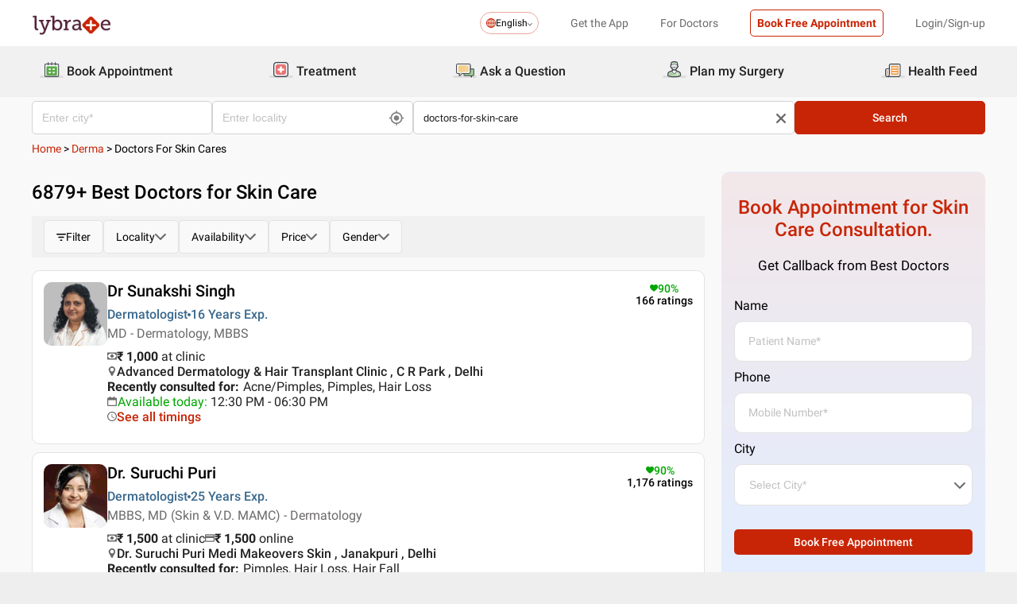

--- FILE ---
content_type: text/html; charset=utf-8
request_url: https://www.lybrate.com/doctors-for-skin-care?lpt=PS-CPV
body_size: 58191
content:
<!DOCTYPE html><html lang="en"><head><meta charSet="utf-8"/><meta name="viewport" content="width=device-width, initial-scale=1.0, maximum-scale=1.0,user-scalable=0"/><title>Doctors for Skin Care - Book Instant Appointment, Consult Online, View Fees, Contact Numbers, Feedbacks</title><meta content="index, follow" name="robots"/><meta id="pageview" data-value="SRP"/><meta name="description" content="Doctors for Skin Care - Book Doctor Appointment, Consult Online, View Doctor Fees, User Reviews, Address and Phone Numbers of Doctors for Skin Care | Lybrate"/><meta property="og:title" content="Doctors for Skin Care - Book Instant Appointment, Consult Online, View Fees, Contact Numbers, Feedbacks"/><meta name="twitter:title" content="Doctors for Skin Care - Book Instant Appointment, Consult Online, View Fees, Contact Numbers, Feedbacks"/><meta property="og:type" content="article"/><meta name="twitter:card" content="summary_large_image"/><meta property="og:description" content="Doctors for Skin Care - Book Doctor Appointment, Consult Online, View Doctor Fees, User Reviews, Address and Phone Numbers of Doctors for Skin Care | Lybrate"/><meta name="twitter:description" content="Doctors for Skin Care - Book Doctor Appointment, Consult Online, View Doctor Fees, User Reviews, Address and Phone Numbers of Doctors for Skin Care | Lybrate"/><meta property="og:image" content="https://assets.lybrate.com/f_auto,c_limit,w_256,q_auto/imgs/product/logos/Lybrate-Logo.png"/><meta name="twitter:image" content="https://assets.lybrate.com/imgs/product/logos/Lybrate-Logo.png"/><meta property="og:url" content="https://www.lybrate.com/doctors-for-skin-care"/><meta property="og:site_name" content="Lybrate"/><meta name="twitter:site" content="@Lybrate"/><link rel="alternate" hrefLang="en" href="https://www.lybrate.com/doctors-for-skin-care"/><link rel="amphtml" href="https://www.lybrate.com/amp/doctors-for-skin-care?lpt=PS-CPV"/><link rel="canonical" href="https://www.lybrate.com/doctors-for-skin-care"/><link rel="next" href="https://www.lybrate.com/doctors-for-skin-care?page=2"/><script type="application/ld+json">{"@context":"https://schema.org","@type":"WebSite","url":"https://www.lybrate.com/","potentialAction":{"@type":"SearchAction","target":{"@type":"EntryPoint","urlTemplate":"https://www.lybrate.com/search?find={search_term_string}"},"query-input":"required name=search_term_string"}}</script><script type="application/ld+json">{"@context":"http://schema.org","@type":"Organization","name":"Lybrate ","logo":"https://www.lybrate.com/img/lybrate-logo-pure-white-small.png","telephone":"090  2905  9702","url":"https://www.lybrate.com/","email":"hello@lybrate.com","sameAs":["https://twitter.com/lybrate","https://www.instagram.com/lybrate/","https://www.facebook.com/lybrate","https://www.linkedin.com/company/lybrate"],"contactPoint":{"@type":"ContactPoint","telephone":"+91 90155 59900","contactType":"customer service"}}</script><script type="application/ld+json">{"@context":"https://schema.org","@type":"WebPage","image":"https://www.lybrate.com/img/lybrate-logo.png","name":"Doctors for Skin Care","description":"Doctors for Skin Care - Book Doctor Appointment, Consult Online, View Doctor Fees, User Reviews, Address and Phone Numbers of Doctors for Skin Care | Lybrate"}</script><script type="application/ld+json">{"@context":"https://schema.org/","@type":"LocalBusiness","name":"Doctors for Skin Care","image":"https://assets.lybrate.com/imgs/product/logos/Lybrate-Logo.png","aggregateRating":{"@type":"AggregateRating","ratingValue":4.5,"reviewCount":112527}}</script><script type="application/ld+json">{"@context":"https://schema.org","@type":"BreadcrumbList","itemListElement":[{"@type":"ListItem","position":"1","name":"Home","item":{"@type":"Thing","@id":"/"}},{"@type":"ListItem","position":"2","name":"Derma","item":{"@type":"Thing","@id":"/derma"}},{"@type":"ListItem","position":"3","name":"Doctors for Skin Cares","item":{"@type":"Thing","@id":"/doctors-for-skin-care"}}]}</script><script type="application/ld+json">{"@context":"https://schema.org","@type":"Physician","name":"Sunakshi Singh","image":"https://assets.lybrate.com/img/documents/doctor/dp/e26d92a68b03b4d82c47c401d8094907/Dermatology-SunakshiSingh-Delhi-7fe443","url":"https://www.lybrate.com/delhi/doctor/dr-sunakshi-singh-dermatologist","currenciesAccepted":"₹","medicalSpecialty":{"@type":"MedicalSpecialty","name":"Dermatologist"},"address":[{"@type":"PostalAddress","addressLocality":"C R Park","addressRegion":"Delhi","postalCode":"110019","streetAddress":"G-1219/A, Basement, CR Park, Near Market 2,"}],"geo":{"@type":"GeoCoordinates","latitude":"28.53419492511616","longitude":"77.2542090458262"},"priceRange":"1000","openingHours":["Mon : 12:30 PM - 06:30 PM","Tue : 12:30 PM - 06:30 PM","Wed : 12:30 PM - 06:30 PM","Thu : 12:30 PM - 06:30 PM","Fri : 12:30 PM - 06:30 PM","Sat : 12:30 PM - 06:30 PM"],"branchOf":[]}</script><script type="application/ld+json">{"@context":"https://schema.org","@type":"Physician","name":"Suruchi Puri","image":"https://assets.lybrate.com/img/documents/doctor/dp/f1c4f62f0273a4661e659ab1c671075d/Dermatology-SuruchiPuri-Delhi-60e114","url":"https://www.lybrate.com/delhi/doctor/dr-suruchi-puri-dermatologist","currenciesAccepted":"₹","medicalSpecialty":{"@type":"MedicalSpecialty","name":"Dermatologist"},"address":[{"@type":"PostalAddress","addressLocality":"Janakpuri","addressRegion":"Delhi","postalCode":"110058","streetAddress":"B-1/37 1st floor Dharam Marg Janak Puri Landmark : Opposite Hair Palace salon and above Alam House"}],"geo":{"@type":"GeoCoordinates","latitude":"28.632922365277597","longitude":"77.09027054544254"},"priceRange":"1500 at Clinic and 1500 Online","openingHours":["Mon : 11:00 AM - 08:00 PM","Tue : 11:00 AM - 08:00 PM","Wed : 11:00 AM - 08:00 PM","Thu : 11:00 AM - 08:00 PM","Fri : 11:00 AM - 08:00 PM","Sat : 11:00 AM - 08:00 PM"],"branchOf":[]}</script><script type="application/ld+json">{"@context":"https://schema.org","@type":"Physician","name":"S Radhakrishnan Nair","image":"https://assets.lybrate.com/img/documents/doctor/dp/01f81a2b77efee91c347978ad9aca4b8/Cosmetic-Physician-SRadhakrishnanNair-Trivandrum-d24967","url":"https://www.lybrate.com/trivandrum/doctor/dr-s-radhakrishnan-nair-cosmetic-physician","currenciesAccepted":"₹","medicalSpecialty":{"@type":"MedicalSpecialty","name":"Cosmetic Physician"},"address":[{"@type":"PostalAddress","addressLocality":"Jagathy Junction","addressRegion":"Trivandrum","postalCode":"695014","streetAddress":"Vinayaka Tower, Jagathy Junction, Opp Hercules"}],"geo":{"@type":"GeoCoordinates","latitude":"8.494500676081032","longitude":"76.96352138095631"},"priceRange":"400 at Clinic and 300 Online","openingHours":["Mon : 03:00 PM - 06:00 PM,09:30 AM - 01:00 PM","Tue : 03:00 PM - 06:00 PM","Wed : 09:30 AM - 01:00 PM,03:00 PM - 06:00 PM","Thu : 03:00 PM - 06:00 PM,09:30 AM - 01:00 PM","Fri : 03:00 PM - 06:00 PM,09:30 AM - 01:00 PM","Sat : 03:00 PM - 06:00 PM"],"branchOf":[]}</script><script type="application/ld+json">{"@context":"https://schema.org","@type":"Physician","name":"Sanjay Fernandes","image":"https://assets.lybrate.com/img/documents/doctor/dp/4c3ee4d0ec024e89c3e514f56c9fdec4/Dermatology-SanjayFernandes-Mumbai-4c16ce","url":"https://www.lybrate.com/mumbai/doctor/dr-sanjay-fernandes-dermatologist","currenciesAccepted":"₹","medicalSpecialty":{"@type":"MedicalSpecialty","name":"Dermatologist"},"address":[{"@type":"PostalAddress","addressLocality":"Kurla West","addressRegion":"Mumbai","postalCode":"400070","streetAddress":"Ground Floor Shop No. 66 Paragon Plaza Phoenix Market City, Lal Bahadur Shastri Road, Kamani, Kurla West"}],"geo":{"@type":"GeoCoordinates","latitude":"19.071277","longitude":"72.875549"},"priceRange":"1000 at Clinic and 800 Online","openingHours":["Mon : 07:00 PM - 09:00 PM,11:00 AM - 01:00 PM","Wed : 07:00 PM - 09:00 PM,11:00 AM - 01:00 PM","Fri : 07:00 PM - 09:00 PM,11:00 AM - 01:00 PM"],"branchOf":[{"@type":"MedicalOrganization","url":"https://www.lybrate.com/mumbai/clinic/dr-fernandes-clinic-kurla-west","name":"We Care Multispeciality Clinic"},{"@type":"MedicalOrganization","url":"https://www.lybrate.com/mumbai/clinic/holy-spirit-hospital-andheri-east-4","name":"Holy Spirit Hospital"}]}</script><script type="application/ld+json">{"@context":"https://schema.org","@type":"Physician","name":"Narasimhalu C.R.V.(Professor)","image":"https://assets.lybrate.com/img/documents/doctor/dp/418fd0875b98e604669aa561225a8a34/Dermatology-NarasimhaluCrv-Chennai-b7b784.JPG","url":"https://www.lybrate.com/chennai/doctor/dr-narasimhalu-c-r-v-dermatologist","currenciesAccepted":"₹","medicalSpecialty":{"@type":"MedicalSpecialty","name":"Dermatologist"},"address":[{"@type":"PostalAddress","addressLocality":"Anna Nagar","addressRegion":"Chennai","postalCode":"600040","streetAddress":"No.9/31, 13th Main Road, J Block, 1st Street, Annanagar, (Next To Thirumaniamman Temple)"}],"geo":{"@type":"GeoCoordinates","latitude":"13.100881447709467","longitude":"80.20160055589531"},"priceRange":"400","openingHours":["Mon : 06:30 PM - 08:00 PM","Tue : 06:30 PM - 08:00 PM","Wed : 06:30 PM - 08:00 PM","Thu : 06:30 PM - 08:00 PM","Fri : 06:30 PM - 08:00 PM","Sat : 06:30 PM - 08:00 PM"],"branchOf":[{"@type":"MedicalOrganization","url":"https://www.lybrate.com/chennai/clinic/sai-skin-cosmetic-clinic-anna-nagar","name":"Sai Skin & Cosmetic Clinic"},{"@type":"MedicalOrganization","url":"https://www.lybrate.com/chennai/clinic/sai-skin-cosmetic-clinic-korattur","name":"Sai Skin & Cosmetic  Clinic"},{"@type":"MedicalOrganization","url":"https://www.lybrate.com/chennai/clinic/sai-skin-cosmetic-clinic-villivakkam","name":"Sai Skin & Cosmetic  Clinic"}]}</script><script type="application/ld+json">{"@context":"https://schema.org","@type":"Physician","name":"Nidhi Jindal","image":"https://assets.lybrate.com/img/documents/doctor/dp/4cfd18fd70c61e0cf6e7129786169ca1/Dermatology-NidhiJindal-Kolkata-35f4a5","url":"https://www.lybrate.com/kolkata/doctor/dr-nidhi-jindal-dermatologist","currenciesAccepted":"₹","medicalSpecialty":{"@type":"MedicalSpecialty","name":"Dermatologist"},"address":[{"@type":"PostalAddress","addressLocality":"New Town Action Area 1","addressRegion":"Kolkata","postalCode":"700156","streetAddress":"Street No 85, Opposite Of Tank No. 2, NKDA Community Market, Shop No S/35, Action Area I, Newtown"}],"geo":{"@type":"GeoCoordinates","latitude":"22.58720842986598","longitude":"88.45560509063716"},"priceRange":"800 at Clinic and 1000 Online","openingHours":["Mon : 11:00 AM - 01:00 PM","Tue : 03:00 PM - 04:45 PM","Wed : 04:00 PM - 06:00 PM","Fri : 10:00 AM - 11:15 AM","Sat : 12:00 PM - 02:30 PM"],"branchOf":[{"@type":"MedicalOrganization","url":"https://www.lybrate.com/kolkata/clinic/dr-nidhi-jindal-pathindia-polyclinic-opposite-tank-number-2","name":"Path India Polyclinic & Diagnostic"},{"@type":"MedicalOrganization","url":"https://www.lybrate.com/kolkata/clinic/apollo-clinic-salt-lake-4","name":"Apollo Clinic Salt Lake"},{"@type":"MedicalOrganization","url":"https://www.lybrate.com/kolkata/clinic/charnock-hospital-2","name":"Shapurji Clinic"},{"@type":"MedicalOrganization","url":"https://www.lybrate.com/kolkata/clinic/the-newton-clinic-axis-mall-block-c-ground-floor-newtown-kolkata","name":"The Newtown Clinic"},{"@type":"MedicalOrganization","url":"https://www.lybrate.com/kolkata/clinic/wizderm-skin-and-hair-clinic","name":"Wizderm Skin AND Hair Clinic "}]}</script><script type="application/ld+json">{"@context":"https://schema.org","@type":"Physician","name":"Sanjay Singh","image":"https://assets.lybrate.com/img/documents/doctor/dp/13f9d96f5a1e40c7a1c68b1805f18f2a/Homeopathy-SanjaySingh-Lucknow-0204dd.jpg","url":"https://www.lybrate.com/lucknow/doctor/dr-sanjay-singh-homeopath-3","currenciesAccepted":"₹","medicalSpecialty":{"@type":"MedicalSpecialty","name":"Homeopathy Doctor"},"address":[{"@type":"PostalAddress","addressLocality":"Indira Nagar","addressRegion":"Lucknow","postalCode":"226016","streetAddress":"No.20/260/9, Sector 20, Indira Nagar"}],"geo":{"@type":"GeoCoordinates","latitude":"26.88373485634935","longitude":"80.98030850910277"},"priceRange":"500 at Clinic and 400 Online","openingHours":["Mon : 10:00 AM - 09:00 PM","Tue : 10:00 AM - 09:00 PM","Wed : 10:00 AM - 09:00 PM","Thu : 10:00 AM - 09:00 PM","Fri : 10:00 AM - 09:00 PM","Sat : 10:00 AM - 09:00 PM"],"branchOf":[{"@type":"MedicalOrganization","url":"https://www.lybrate.com/lucknow/clinic/dr-sanjay-s-homoeopathy-indira-nagar","name":"Dr. Sanjay's Homoeopathy"},{"@type":"MedicalOrganization","url":"https://www.lybrate.com/barabanki/clinic/dr-sanjay-s-homoeopathy-indira-nagar-1","name":"Dr. Sanjay's Homoeopathy"},{"@type":"MedicalOrganization","url":"https://www.lybrate.com/lucknow/clinic/e-dr-sanjay-s-homoeopathy-malawan","name":"Dr. Sanjay's Homoeopathy"},{"@type":"MedicalOrganization","url":"https://www.lybrate.com/lucknow/clinic/dr-sanjay-s-homoeopathy-gomti-nagar","name":"DR.SANJAY'S HOMOEOPATHY"}]}</script><script type="application/ld+json">{"@context":"https://schema.org","@type":"Physician","name":"Prof. Rajendra Prasath A","image":"https://assets.lybrate.com/img/documents/doctor/dp/867f9195747e96d64fbccff8095febb8/Homeopathy-ProfRajendraPrasathA-Chennai-812976","url":"https://www.lybrate.com/chennai/doctor/dr-prof-rajendra-prasath-a-homeopath","currenciesAccepted":"₹","medicalSpecialty":{"@type":"MedicalSpecialty","name":"Homeopathy Doctor"},"address":[{"@type":"PostalAddress","addressLocality":"Puzhal","addressRegion":"Chennai","postalCode":"600066","streetAddress":"Dr. Anbalagan Medical Centre, 5, Dr. Ambetkar Street, Puzhal Camp"}],"geo":{"@type":"GeoCoordinates","latitude":"13.158581","longitude":"80.204419"},"priceRange":"450 at Clinic and 500 Online","openingHours":["Mon : 11:00 AM - 03:00 PM","Tue : 11:00 AM - 03:00 PM","Wed : 11:00 AM - 03:00 PM","Thu : 11:00 AM - 03:00 PM","Fri : 11:00 AM - 03:00 PM","Sat : 11:00 AM - 03:00 PM"],"branchOf":[{"@type":"MedicalOrganization","url":"https://www.lybrate.com/chennai/clinic/newlife-homoeopathic-specialty-and-centre-puzhal","name":"Newlife Homoeopathic Specialty Centre & Hospital - PUZHAL"},{"@type":"MedicalOrganization","url":"https://www.lybrate.com/salem/clinic/newlife-homoeopathic-speciality-centre-main-road-c1d0","name":"Salem - Newlife Homoeopathic Speciality Centre"},{"@type":"MedicalOrganization","url":"https://www.lybrate.com/karaikudi/clinic/newlife-homoeopathic-speciality-centre-villa-shalom-9840","name":"Karaikudi - Newlife Homoeopathic Speciality Centre"},{"@type":"MedicalOrganization","url":"https://www.lybrate.com/chennai/clinic/newlife-health-centre-homoeopathic-ambattur","name":"Newlife Speciality Homoeopathic Centre - Ambattur Branch"},{"@type":"MedicalOrganization","url":"https://www.lybrate.com/chennai/clinic/newlife-counceling-centre-ambattur","name":"New Life - Begins, Centre for Counseling"}]}</script><script type="application/ld+json">{"@context":"https://schema.org","@type":"Physician","name":"Sandesh Gupta","image":"https://assets.lybrate.com/img/documents/doctor/dp/1b1b404b79e00f5c2ebb70212365a3b9/Dermatology-SandeshGupta-Delhi-81fe25.jpg","url":"https://www.lybrate.com/delhi/doctor/dr-sandesh-gupta-dermatologist","currenciesAccepted":"₹","medicalSpecialty":{"@type":"MedicalSpecialty","name":"Dermatologist"},"address":[{"@type":"PostalAddress","addressLocality":"Krishna Nagar","addressRegion":"Delhi","postalCode":"110051","streetAddress":"F 10/9, Mandir Marg, Block F, Opposite Lovely Public School, Krishna Nagar"}],"geo":{"@type":"GeoCoordinates","latitude":"28.66059367854735","longitude":"77.28484251061172"},"priceRange":"400 at Clinic and 400 Online","openingHours":["Mon : 05:00 PM - 08:00 PM,11:00 AM - 02:30 PM","Tue : 05:00 PM - 08:00 PM,11:00 AM - 02:30 PM","Wed : 11:00 AM - 02:30 PM,05:00 PM - 08:00 PM","Thu : 11:00 AM - 02:30 PM,05:00 PM - 08:00 PM","Fri : 11:00 AM - 02:30 PM,05:00 PM - 08:00 PM","Sat : 05:00 PM - 08:00 PM,11:00 AM - 02:30 PM"],"branchOf":[{"@type":"MedicalOrganization","url":"https://www.lybrate.com/delhi/clinic/skin-n-laser-centre-yamuna-vihar","name":"Skin N Laser Centre"},{"@type":"MedicalOrganization","url":"https://www.lybrate.com/delhi/clinic/skin-hair-and-laser-centre-laxmi-nagar","name":"Laxmi Nagar Skin Hair & Laser Centre"}]}</script><script type="application/ld+json">{"@context":"https://schema.org","@type":"Physician","name":"Aanand J","image":"https://assets.lybrate.com/img/documents/doctor/dp/5f58b90486b311cb9b0a8b65c14700bf/Ayurveda-AanandJ-Gulbarga-cb5c0a","url":"https://www.lybrate.com/gulbarga/doctor/dr-aanand-j-ayurveda","currenciesAccepted":"₹","medicalSpecialty":{"@type":"MedicalSpecialty","name":"Ayurvedic Doctor"},"address":[{"@type":"PostalAddress","addressLocality":"Biddapur Colony","addressRegion":"Gulbarga","postalCode":"585102","streetAddress":"Plot No.5, Bendre Nagar, Biddapur Colony Road, New Jewargi Colony"}],"geo":{"@type":"GeoCoordinates","latitude":"17.315817","longitude":"76.81194299999993"},"priceRange":"300 at Clinic and 300 Online","openingHours":["Mon : 11:00 AM - 02:00 PM,05:00 PM - 09:00 PM","Tue : 05:00 PM - 09:00 PM,11:00 AM - 02:00 PM","Wed : 11:00 AM - 02:00 PM,05:00 PM - 09:00 PM","Thu : 05:00 PM - 09:00 PM,11:00 AM - 02:00 PM","Fri : 05:00 PM - 09:00 PM,11:00 AM - 02:00 PM","Sat : 11:00 AM - 02:00 PM,05:00 PM - 09:00 PM"],"branchOf":[]}</script><link rel="preload" as="image" imageSrcSet="https://assets.lybrate.com/f_auto,c_limit,w_128,q_auto/imgs/product/logos/Lybrate-Logo.png 1x, https://assets.lybrate.com/f_auto,c_limit,w_256,q_auto/imgs/product/logos/Lybrate-Logo.png 2x"/><meta name="next-head-count" content="37"/><link rel="icon" sizes="32x32" href="https://assets.lybrate.com/imgs/tic/icon/favicon.ico"/><link rel="preconnect" crossorigin="anonymous" href="https://assets.lybrate.com"/><link rel="preconnect" crossorigin="anonymous" href="https://nu.lybcdn.com"/><link rel="preconnect" crossorigin="anonymous" href="https://ssl.widgets.webengage.com"/><link rel="preconnect" crossorigin="anonymous" href="https://www.googletagmanager.com"/><link rel="preload" href="https://nu.lybcdn.com/_next/static/media/02205c9944024f15-s.p.woff2" as="font" type="font/woff2" crossorigin="anonymous" data-next-font="size-adjust"/><link rel="preload" href="https://nu.lybcdn.com/_next/static/media/7d8c9b0ca4a64a5a-s.p.woff2" as="font" type="font/woff2" crossorigin="anonymous" data-next-font="size-adjust"/><link rel="preload" href="https://nu.lybcdn.com/_next/static/media/934c4b7cb736f2a3-s.p.woff2" as="font" type="font/woff2" crossorigin="anonymous" data-next-font="size-adjust"/><link rel="preload" href="https://nu.lybcdn.com/_next/static/media/627622453ef56b0d-s.p.woff2" as="font" type="font/woff2" crossorigin="anonymous" data-next-font="size-adjust"/><link rel="preload" href="https://nu.lybcdn.com/_next/static/media/0e4fe491bf84089c-s.p.woff2" as="font" type="font/woff2" crossorigin="anonymous" data-next-font="size-adjust"/><link rel="preload" href="https://nu.lybcdn.com/_next/static/media/8db47a8bf03b7d2f-s.p.woff2" as="font" type="font/woff2" crossorigin="anonymous" data-next-font="size-adjust"/><link rel="preload" href="https://nu.lybcdn.com/_next/static/css/8e401567be5d0bba.css" as="style"/><link rel="stylesheet" href="https://nu.lybcdn.com/_next/static/css/8e401567be5d0bba.css" data-n-g=""/><link rel="preload" href="https://nu.lybcdn.com/_next/static/css/09e8f68bc0c80839.css" as="style"/><link rel="stylesheet" href="https://nu.lybcdn.com/_next/static/css/09e8f68bc0c80839.css" data-n-p=""/><link rel="preload" href="https://nu.lybcdn.com/_next/static/css/f4d8553da4e45965.css" as="style"/><link rel="stylesheet" href="https://nu.lybcdn.com/_next/static/css/f4d8553da4e45965.css" data-n-p=""/><link rel="preload" href="https://nu.lybcdn.com/_next/static/css/93d5d5ff38d30bef.css" as="style"/><link rel="stylesheet" href="https://nu.lybcdn.com/_next/static/css/93d5d5ff38d30bef.css" data-n-p=""/><noscript data-n-css=""></noscript><script defer="" nomodule="" src="https://nu.lybcdn.com/_next/static/chunks/polyfills-c67a75d1b6f99dc8.js"></script><script src="https://nu.lybcdn.com/_next/static/chunks/webpack-5a6ab96978f55368.js" defer=""></script><script src="https://nu.lybcdn.com/_next/static/chunks/framework-14c8c3b37f6d2684.js" defer=""></script><script src="https://nu.lybcdn.com/_next/static/chunks/main-ab475e999951148f.js" defer=""></script><script src="https://nu.lybcdn.com/_next/static/chunks/pages/_app-2e0177eb4d62f08d.js" defer=""></script><script src="https://nu.lybcdn.com/_next/static/chunks/5675-d2ff674390434ad8.js" defer=""></script><script src="https://nu.lybcdn.com/_next/static/chunks/9993-013462a1a8211b2d.js" defer=""></script><script src="https://nu.lybcdn.com/_next/static/chunks/9715-744aee12ba1d4943.js" defer=""></script><script src="https://nu.lybcdn.com/_next/static/chunks/6149-f422368d934914bf.js" defer=""></script><script src="https://nu.lybcdn.com/_next/static/chunks/9775-e9af23c4775d980c.js" defer=""></script><script src="https://nu.lybcdn.com/_next/static/chunks/8537-d38e17aab6d912fa.js" defer=""></script><script src="https://nu.lybcdn.com/_next/static/chunks/5662-297f139170b7bb48.js" defer=""></script><script src="https://nu.lybcdn.com/_next/static/chunks/6030-2bf73cf2929e4c28.js" defer=""></script><script src="https://nu.lybcdn.com/_next/static/chunks/9474-65bd511e6a9ffc50.js" defer=""></script><script src="https://nu.lybcdn.com/_next/static/chunks/453-915ea057eacad35a.js" defer=""></script><script src="https://nu.lybcdn.com/_next/static/chunks/pages/%5BprimaryIndex%5D/desktop-c78f8d5de2cbf6db.js" defer=""></script><script src="https://nu.lybcdn.com/_next/static/1766049785324/_buildManifest.js" defer=""></script><script src="https://nu.lybcdn.com/_next/static/1766049785324/_ssgManifest.js" defer=""></script></head><body><div id="fontadd"></div><div id="portal"></div><div id="__next"><noscript><iframe src="https://www.googletagmanager.com/ns.html?id=GTM-KXVNPWN" height="0" width="0" style="display:none;visibility:hidden"></iframe></noscript><main class="__className_451117"><div style="margin-bottom:10px"><div class="headerLoggedOut_mainContainer__N812g"><div class="container"><div class="row gap-1"><div class="col-48-xs col-48-sm col-48-lg col-48-xl"><header class="headerLoggedOut_headerTopContainer__UwHuU"><div class="headerLoggedOut_lybLogo__Ikvvp"><span style="box-sizing:border-box;display:inline-block;overflow:hidden;width:initial;height:initial;background:none;opacity:1;border:0;margin:0;padding:0;position:relative;max-width:100%"><span style="box-sizing:border-box;display:block;width:initial;height:initial;background:none;opacity:1;border:0;margin:0;padding:0;max-width:100%"><img style="display:block;max-width:100%;width:initial;height:initial;background:none;opacity:1;border:0;margin:0;padding:0" alt="" aria-hidden="true" src="data:image/svg+xml,%3csvg%20xmlns=%27http://www.w3.org/2000/svg%27%20version=%271.1%27%20width=%27100%27%20height=%2730%27/%3e"/></span><img alt="Lybrate Logo" srcSet="https://assets.lybrate.com/f_auto,c_limit,w_128,q_auto/imgs/product/logos/Lybrate-Logo.png 1x, https://assets.lybrate.com/f_auto,c_limit,w_256,q_auto/imgs/product/logos/Lybrate-Logo.png 2x" src="https://assets.lybrate.com/f_auto,c_limit,w_256,q_auto/imgs/product/logos/Lybrate-Logo.png" decoding="async" data-nimg="intrinsic" style="position:absolute;top:0;left:0;bottom:0;right:0;box-sizing:border-box;padding:0;border:none;margin:auto;display:block;width:0;height:0;min-width:100%;max-width:100%;min-height:100%;max-height:100%;object-fit:cover"/></span></div><div class="headerLoggedOut_rightSection__JqqQn"><div><div class="dropdownmenu_dropdownContainer__xu3NN"><div class="dropdownmenu_dropdownSelect__kQsM_"><div class="dropdownmenu_languageIcon__tIQ9Z"><svg width="12" height="12" viewBox="0 0 12 12" fill="none" xmlns="http://www.w3.org/2000/svg"><path fill-rule="evenodd" clip-rule="evenodd" d="M6.00147 0C7.65633 0 9.15683 0.671487 10.2441 1.75882C11.3285 2.84321 12 4.34354 12 6.00147C12 7.65633 11.3285 9.15683 10.2441 10.2441C9.1567 11.3285 7.6564 12 6.00147 12C4.3436 12 2.84332 11.3285 1.75882 10.2441C0.671401 9.1567 0 7.6564 0 6.00147C0 4.3436 0.671487 2.84332 1.75882 1.75882C2.84321 0.671401 4.34354 0 6.00147 0ZM9.58154 2.42143C9.22504 2.06193 8.81504 1.7589 8.36639 1.52117C8.43771 1.63108 8.50601 1.74399 8.57139 1.86285C9.10316 2.82547 9.4508 4.109 9.51324 5.53207H11.0433C10.9334 4.31986 10.3956 3.23257 9.58153 2.4215L9.58154 2.42143ZM9.58154 9.58159C10.3956 8.76756 10.9334 7.68014 11.0433 6.46801H9.51325C9.45089 7.89117 9.10326 9.17466 8.5714 10.1372C8.50603 10.2561 8.43772 10.3719 8.36641 10.4789C8.81508 10.2412 9.22505 9.93818 9.58156 9.58167L9.58154 9.58159ZM2.42139 9.58159C2.7779 9.9381 3.18496 10.2412 3.63654 10.4788C3.56523 10.3718 3.49692 10.256 3.43155 10.1371C2.89977 9.17453 2.55214 7.891 2.48676 6.46793H0.959629C1.06953 7.68014 1.60735 8.76743 2.42138 9.5815L2.42139 9.58159ZM2.42139 2.42143C1.60736 3.23255 1.06954 4.31996 0.959637 5.53201H2.48677C2.55214 4.10885 2.89976 2.82536 3.43156 1.86279C3.49693 1.74393 3.56523 1.63102 3.63655 1.52111C3.18496 1.75884 2.77791 2.06184 2.4214 2.42137L2.42139 2.42143ZM6.46797 1.02506V5.53214H8.57742C8.51506 4.27246 8.21196 3.14628 7.7515 2.31442C7.39499 1.6667 6.95228 1.20917 6.46803 1.02502L6.46797 1.02506ZM6.46797 6.46793V10.975C6.9523 10.7908 7.39493 10.3332 7.75143 9.68854C8.21198 8.85366 8.515 7.72765 8.57736 6.46803H6.4679L6.46797 6.46793ZM5.53205 10.975V6.46793H3.4256C3.48503 7.72761 3.79106 8.85379 4.25152 9.68843C4.60803 10.3331 5.05074 10.7907 5.53205 10.9749V10.975ZM5.53205 5.53214V1.02506C5.05074 1.2093 4.60803 1.66682 4.25152 2.31446C3.79098 3.14632 3.48502 4.27241 3.4256 5.53218L5.53205 5.53214Z" fill="#C82506"></path></svg></div>English<div class="dropdownmenu_downArrowIcon__VoqoQ"><svg width="6" height="4" viewBox="0 0 6 4" fill="none" xmlns="http://www.w3.org/2000/svg"><path fill-rule="evenodd" clip-rule="evenodd" d="M0.762732 0.136651C0.588195 -0.0455505 0.305386 -0.0455505 0.130806 0.136651C-0.0436015 0.318944 -0.0436015 0.614327 0.130806 0.79664L2.68405 3.46335C2.85858 3.64555 3.14139 3.64555 3.31595 3.46335L5.86916 0.79664C6.04361 0.614345 6.04361 0.318963 5.86917 0.136651C5.69463 -0.0455498 5.41182 -0.0455498 5.23726 0.136651L2.99875 2.47467L0.762732 0.136651Z" fill="#6C6A6A"></path></svg></div></div></div></div><div class="headerLoggedOut_headText__Y_Qpx">Get the App</div><div class="headerLoggedOut_headText__Y_Qpx" href="https://doctor.lybrate.com/">For Doctors</div><div class="headerLoggedOut_headText__Y_Qpx"><button type="button" class="button_btn-red__o0Vg_" style="width:100%;height:auto;padding:0.5rem" id=":R5pba6:">Book Free Appointment</button></div><div class="headerLoggedOut_headText__Y_Qpx">Login/Sign-up</div></div></header></div></div></div></div><header class="headerBottom_mainContainer__L3xo8"><div class="container"><div class="row gap-1"><div class="col-48-xs col-48-sm col-48-lg col-48-xl"><div class="headerBottom_headerContainer__wahuS"><div class="headerBottom_headWrapper__ggsM1"><div><svg xmlns="http://www.w3.org/2000/svg" width="30" height="30" viewBox="0 0 30 30" fill="none"><rect y="22" width="30" height="3" rx="1.5" fill="#DDDDDC"></rect><path d="M20.6961 10.5392H9.48669C8.95268 10.5392 8.51978 10.9721 8.51978 11.5061V20.9474C8.51978 21.4814 8.95268 21.9143 9.48669 21.9143H20.6961C21.2301 21.9143 21.663 21.4814 21.663 20.9474V11.5061C21.663 10.9721 21.2301 10.5392 20.6961 10.5392Z" fill="#59AB46"></path><path d="M22.3768 23.9171H7.80391C7.34598 23.9171 6.9068 23.7352 6.58299 23.4114C6.25918 23.0875 6.07727 22.6484 6.07727 22.1904V8.82622C6.07727 8.36829 6.25918 7.92911 6.58299 7.6053C6.9068 7.2815 7.34598 7.09958 7.80391 7.09958H22.3768C22.6035 7.09958 22.828 7.14424 23.0375 7.23102C23.247 7.31779 23.4374 7.44497 23.5977 7.6053C23.758 7.76564 23.8852 7.95599 23.972 8.16547C24.0587 8.37496 24.1034 8.59948 24.1034 8.82622V22.1973C24.1016 22.6541 23.9189 23.0915 23.5953 23.4138C23.2716 23.7361 22.8335 23.9171 22.3768 23.9171ZM7.80391 8.03197C7.59382 8.03377 7.39284 8.11804 7.24428 8.2666C7.09572 8.41516 7.01146 8.61613 7.00966 8.82622V22.1973C7.01146 22.4074 7.09572 22.6084 7.24428 22.757C7.39284 22.9055 7.59382 22.9898 7.80391 22.9916H22.3768C22.4811 22.9916 22.5844 22.971 22.6807 22.9311C22.7771 22.8912 22.8646 22.8327 22.9384 22.759C23.0121 22.6852 23.0706 22.5976 23.1106 22.5013C23.1505 22.4049 23.171 22.3017 23.171 22.1973V8.82622C23.171 8.61557 23.0873 8.41355 22.9384 8.2646C22.7894 8.11565 22.5874 8.03197 22.3768 8.03197H7.80391Z" fill="#434A54"></path><path d="M22.3755 24H7.80261C7.32453 24 6.86603 23.8101 6.52797 23.4721C6.18992 23.134 6 22.6755 6 22.1974V8.82629C6 8.3482 6.18992 7.8897 6.52797 7.55164C6.86603 7.21359 7.32453 7.02368 7.80261 7.02368H22.3755C22.8542 7.02368 23.3134 7.21336 23.6526 7.55122C23.9917 7.88908 24.1832 8.34757 24.185 8.82629V22.1974C24.1832 22.6761 23.9917 23.1346 23.6526 23.4725C23.3134 23.8103 22.8542 24 22.3755 24ZM7.80261 7.17563C7.36603 7.17745 6.94795 7.35216 6.63988 7.66152C6.33181 7.97088 6.15885 8.3897 6.15885 8.82629V22.1974C6.15885 22.634 6.33181 23.0528 6.63988 23.3622C6.94795 23.6715 7.36603 23.8462 7.80261 23.8481H22.3755C22.8133 23.8481 23.2331 23.6742 23.5427 23.3646C23.8522 23.055 24.0261 22.6352 24.0261 22.1974V8.82629C24.0261 8.3885 23.8522 7.96866 23.5427 7.6591C23.2331 7.34953 22.8133 7.17563 22.3755 7.17563H7.80261ZM22.3755 23.0607H7.80261C7.68775 23.0607 7.57402 23.038 7.46799 22.9938C7.36195 22.9497 7.26572 22.8849 7.18482 22.8034C7.10392 22.7219 7.03996 22.6251 6.99663 22.5187C6.95331 22.4124 6.93147 22.2984 6.93239 22.1836V8.82629C6.93147 8.71143 6.95331 8.59752 6.99663 8.49114C7.03996 8.38476 7.10392 8.28801 7.18482 8.20647C7.26572 8.12493 7.36195 8.06022 7.46799 8.01606C7.57402 7.97189 7.68775 7.94916 7.80261 7.94916H22.3755C22.4918 7.94733 22.6074 7.96867 22.7154 8.01193C22.8234 8.05519 22.9217 8.1195 23.0046 8.20114C23.0876 8.28277 23.1534 8.38008 23.1984 8.48741C23.2433 8.59474 23.2664 8.70993 23.2664 8.82629V22.1974C23.2664 22.3138 23.2433 22.429 23.1984 22.5363C23.1534 22.6436 23.0876 22.7409 23.0046 22.8226C22.9217 22.9042 22.8234 22.9685 22.7154 23.0118C22.6074 23.055 22.4918 23.0764 22.3755 23.0745V23.0607ZM7.80261 8.09419C7.61944 8.09419 7.44377 8.16697 7.31425 8.29649C7.18472 8.42601 7.11196 8.60167 7.11196 8.78485V22.156C7.11196 22.3391 7.18472 22.5148 7.31425 22.6443C7.44377 22.7739 7.61944 22.8466 7.80261 22.8466H22.3755C22.5586 22.8466 22.7343 22.7739 22.8638 22.6443C22.9934 22.5148 23.0661 22.3391 23.0661 22.156V8.82629C23.0661 8.64311 22.9934 8.46745 22.8638 8.33793C22.7343 8.2084 22.5586 8.13563 22.3755 8.13563L7.80261 8.09419Z" fill="#444A54"></path><path d="M15.0886 9.01275C14.9659 9.01275 14.8482 8.96399 14.7614 8.87721C14.6746 8.79043 14.6259 8.67273 14.6259 8.55001V5.54564C14.6259 5.42292 14.6746 5.30522 14.7614 5.21844C14.8482 5.13166 14.9659 5.08292 15.0886 5.08292C15.212 5.0829 15.3304 5.13143 15.4183 5.21802C15.5061 5.30461 15.5564 5.42229 15.5582 5.54564V8.55001C15.5564 8.67336 15.5061 8.79106 15.4183 8.87765C15.3304 8.96424 15.212 9.01277 15.0886 9.01275Z" fill="#434A54"></path><path d="M15.0885 9.09561C14.9443 9.09382 14.8066 9.03576 14.7046 8.93382C14.6027 8.83189 14.5446 8.69414 14.5428 8.54999V5.54562C14.5428 5.40092 14.6003 5.26215 14.7027 5.15983C14.805 5.0575 14.9438 5 15.0885 5C15.2332 5 15.372 5.0575 15.4743 5.15983C15.5766 5.26215 15.6341 5.40092 15.6341 5.54562V8.54999C15.6341 8.62164 15.62 8.69258 15.5925 8.75878C15.5651 8.82497 15.5249 8.88514 15.4743 8.9358C15.4236 8.98647 15.3635 9.02665 15.2973 9.05407C15.2311 9.08149 15.1601 9.09561 15.0885 9.09561ZM15.0885 5.15886C14.9859 5.15886 14.8875 5.19962 14.815 5.27215C14.7424 5.34468 14.7017 5.44305 14.7017 5.54562V8.54999C14.7017 8.65256 14.7424 8.75093 14.815 8.82346C14.8875 8.896 14.9859 8.93675 15.0885 8.93675C15.191 8.93675 15.2894 8.896 15.3619 8.82346C15.4345 8.75093 15.4752 8.65256 15.4752 8.54999V5.54562C15.4752 5.49483 15.4652 5.44455 15.4458 5.39762C15.4264 5.3507 15.3979 5.30806 15.3619 5.27215C15.326 5.23623 15.2834 5.20774 15.2365 5.1883C15.1896 5.16887 15.1393 5.15886 15.0885 5.15886Z" fill="#444A54"></path><path d="M10.6051 9.01275C10.4823 9.01275 10.3646 8.96399 10.2779 8.87721C10.1911 8.79043 10.1423 8.67273 10.1423 8.55001V5.54564C10.1423 5.42292 10.1911 5.30522 10.2779 5.21844C10.3646 5.13166 10.4823 5.08292 10.6051 5.08292C10.7278 5.08292 10.8455 5.13166 10.9323 5.21844C11.0191 5.30522 11.0678 5.42292 11.0678 5.54564V8.55001C11.0678 8.67273 11.0191 8.79043 10.9323 8.87721C10.8455 8.96399 10.7278 9.01275 10.6051 9.01275Z" fill="#434A54"></path><path d="M10.6054 9.09561C10.5338 9.09561 10.4628 9.08149 10.3966 9.05407C10.3304 9.02665 10.2703 8.98647 10.2196 8.9358C10.169 8.88514 10.1288 8.82497 10.1013 8.75878C10.0739 8.69258 10.0598 8.62164 10.0598 8.54999V5.54562C10.0598 5.40092 10.1173 5.26215 10.2196 5.15983C10.322 5.0575 10.4607 5 10.6054 5C10.7501 5 10.8889 5.0575 10.9912 5.15983C11.0936 5.26215 11.1511 5.40092 11.1511 5.54562V8.54999C11.1493 8.69414 11.0912 8.83189 10.9893 8.93382C10.8873 9.03576 10.7496 9.09382 10.6054 9.09561ZM10.6054 5.15886C10.5029 5.15886 10.4045 5.19962 10.3319 5.27215C10.2594 5.34468 10.2187 5.44305 10.2187 5.54562V8.54999C10.2187 8.65256 10.2594 8.75093 10.3319 8.82346C10.4045 8.896 10.5029 8.93675 10.6054 8.93675C10.708 8.93675 10.8064 8.896 10.8789 8.82346C10.9515 8.75093 10.9922 8.65256 10.9922 8.54999V5.54562C10.9922 5.44305 10.9515 5.34468 10.8789 5.27215C10.8064 5.19962 10.708 5.15886 10.6054 5.15886Z" fill="#444A54"></path><path d="M19.5711 9.01269C19.4484 9.01269 19.3307 8.96392 19.2439 8.87714C19.1571 8.79036 19.1084 8.67267 19.1084 8.54994V5.54558C19.1223 5.43171 19.1774 5.32686 19.2632 5.25081C19.3491 5.17477 19.4599 5.13278 19.5746 5.13278C19.6893 5.13278 19.8001 5.17477 19.8859 5.25081C19.9718 5.32686 20.0269 5.43171 20.0408 5.54558V8.54994C20.0408 8.61129 20.0286 8.67204 20.0049 8.72863C19.9812 8.78523 19.9465 8.83655 19.9028 8.87961C19.8591 8.92267 19.8073 8.95661 19.7503 8.97945C19.6934 9.0023 19.6325 9.01361 19.5711 9.01269Z" fill="#434A54"></path><path d="M19.572 9.09561C19.4278 9.09382 19.2901 9.03576 19.1882 8.93382C19.0862 8.83189 19.0282 8.69414 19.0264 8.54999V5.54562C19.0264 5.47397 19.0405 5.40303 19.0679 5.33683C19.0953 5.27064 19.1355 5.21049 19.1862 5.15983C19.2368 5.10916 19.297 5.06896 19.3632 5.04154C19.4294 5.01412 19.5003 5 19.572 5C19.6436 5 19.7146 5.01412 19.7808 5.04154C19.847 5.06896 19.9071 5.10916 19.9578 5.15983C20.0085 5.21049 20.0487 5.27064 20.0761 5.33683C20.1035 5.40303 20.1176 5.47397 20.1176 5.54562V8.54999C20.1176 8.62164 20.1035 8.69258 20.0761 8.75878C20.0487 8.82497 20.0085 8.88514 19.9578 8.9358C19.9071 8.98647 19.847 9.02665 19.7808 9.05407C19.7146 9.08149 19.6436 9.09561 19.572 9.09561ZM19.572 5.15886C19.47 5.16063 19.3726 5.20196 19.3005 5.27411C19.2283 5.34626 19.187 5.4436 19.1852 5.54562V8.54999C19.187 8.65201 19.2283 8.74935 19.3005 8.8215C19.3726 8.89365 19.47 8.93498 19.572 8.93675C19.6746 8.93675 19.7729 8.896 19.8455 8.82346C19.918 8.75093 19.9588 8.65256 19.9588 8.54999V5.54562C19.9588 5.44305 19.918 5.34468 19.8455 5.27215C19.7729 5.19962 19.6746 5.15886 19.572 5.15886Z" fill="#444A54"></path><path d="M13.9429 13.2121H11.3391V15.0768H13.9429V13.2121Z" fill="white"></path><path d="M18.8465 13.2121H16.2427V15.0768H18.8465V13.2121Z" fill="white"></path><path d="M13.9429 17.3766H11.3391V19.2413H13.9429V17.3766Z" fill="white"></path><path d="M18.8465 17.3766H16.2427V19.2413H18.8465V17.3766Z" fill="white"></path></svg></div><div class="headerBottom_headText__ik0EW">Book Appointment</div></div><div class="headerBottom_headWrapper__ggsM1"><div><svg xmlns="http://www.w3.org/2000/svg" width="30" height="30" viewBox="0 0 30 30" fill="none"><rect y="22" width="30" height="3" rx="1.5" fill="#DDDDDC"></rect><path d="M18.4476 8.08612H10.5644C9.19248 8.08612 8.08032 9.19829 8.08032 10.5702V18.4534C8.08032 19.8254 9.19248 20.9375 10.5644 20.9375H18.4476C19.8196 20.9375 20.9317 19.8254 20.9317 18.4534V10.5702C20.9317 9.19829 19.8196 8.08612 18.4476 8.08612Z" fill="#E87474"></path><path d="M18.4724 15.1076C18.4725 15.1935 18.4551 15.2786 18.4213 15.3576C18.3875 15.4367 18.3379 15.508 18.2757 15.5673C18.2134 15.6265 18.1398 15.6725 18.0592 15.7025C17.9786 15.7324 17.8928 15.7456 17.807 15.7413H15.7601V17.7881C15.7636 17.9614 15.6993 18.1292 15.581 18.2559C15.4626 18.3825 15.2995 18.458 15.1264 18.4662H13.9351C13.763 18.458 13.6009 18.3834 13.4827 18.2582C13.3645 18.1329 13.2995 17.9667 13.3014 17.7945V15.754H11.2545C11.1666 15.754 11.0796 15.7365 10.9984 15.7027C10.9173 15.6689 10.8436 15.6193 10.7818 15.5568C10.7199 15.4944 10.671 15.4203 10.638 15.3388C10.6049 15.2573 10.5883 15.1702 10.5891 15.0822V13.9162C10.589 13.8303 10.6064 13.7452 10.6402 13.6662C10.674 13.5872 10.7236 13.5158 10.7858 13.4565C10.8481 13.3973 10.9217 13.3513 11.0023 13.3214C11.0828 13.2915 11.1687 13.2782 11.2545 13.2825H13.3014V11.2357C13.2971 11.1483 13.3101 11.0609 13.3397 10.9785C13.3692 10.8962 13.4148 10.8204 13.4736 10.7557C13.5325 10.6909 13.6035 10.6384 13.6827 10.6012C13.7619 10.5639 13.8476 10.5427 13.9351 10.5386H15.1391C15.2251 10.5385 15.3101 10.5559 15.3892 10.5897C15.4682 10.6235 15.5395 10.673 15.5988 10.7353C15.6581 10.7975 15.7041 10.8712 15.734 10.9517C15.7639 11.0323 15.7771 11.1182 15.7728 11.204V13.2508H17.8196C17.9056 13.2507 17.9907 13.2681 18.0697 13.3019C18.1487 13.3357 18.22 13.3853 18.2793 13.4475C18.3386 13.5098 18.3846 13.5834 18.4145 13.664C18.4444 13.7446 18.4576 13.8304 18.4533 13.9162L18.4724 15.1076Z" fill="white"></path><path d="M22.883 6.15334C22.5234 5.78912 22.0952 5.49969 21.6232 5.30175C21.1511 5.1038 20.6446 5.00124 20.1328 5H8.89093C7.8595 5.00168 6.87079 5.41216 6.14146 6.14148C5.41214 6.87081 5.00168 7.8595 5 8.89093V20.1391C5.00168 21.1705 5.41214 22.1592 6.14146 22.8885C6.87079 23.6179 7.8595 24.0283 8.89093 24.03H20.1201C21.152 24.03 22.1417 23.6201 22.8714 22.8904C23.6011 22.1607 24.011 21.171 24.011 20.1391V8.90994C24.0153 8.39859 23.9178 7.89149 23.7242 7.41822C23.5305 6.94495 23.2446 6.51497 22.883 6.15334ZM22.7436 20.1391C22.7419 20.8344 22.465 21.5007 21.9733 21.9923C21.4817 22.484 20.8154 22.7609 20.1201 22.7626H8.89093C8.19564 22.7609 7.52931 22.484 7.03767 21.9923C6.54603 21.5007 6.26907 20.8344 6.2674 20.1391V8.89093C6.26907 8.19564 6.54603 7.52929 7.03767 7.03765C7.52931 6.54601 8.19564 6.26907 8.89093 6.2674H20.1201C20.8154 6.27364 21.4803 6.5537 21.9705 7.04686C22.2139 7.29187 22.4064 7.58262 22.5369 7.90237C22.6674 8.22213 22.7333 8.56458 22.7309 8.90994L22.7436 20.1391Z" fill="#3C434C"></path></svg></div><div class="headerBottom_headText__ik0EW">Treatment</div><div class="headerBottom_dropdownMenu__6M8Go"><ul class="dropdownmenu_menu__Bw6Py dropdownmenu_hidden__SgpU2"><li class="dropdownmenu_menu-item__nFBgi"><a href="/proctologist" class="dropdownmenu_menu-wrapper__cyQeW">Proctology</a><ul class="dropdownmenu_sub-menu__1E4TI" style="top:0"><li class="dropdownmenu_sub-menu-item__hcOk1"><a href="/doctors-for-piles-treatment">Piles Treatment</a></li><li class="dropdownmenu_sub-menu-item__hcOk1"><a href="/fistula">Fistula Treatment</a></li><li class="dropdownmenu_sub-menu-item__hcOk1"><a href="/treatment-for-fissure">Fissure Treatment</a></li><li class="dropdownmenu_sub-menu-item__hcOk1"><a href="/treatment-for-pilonidal-sinus">Pilonidal Sinus Treatment</a></li><li class="dropdownmenu_sub-menu-item__hcOk1"><a href="/rectal-prolapse">Rectal Prolapse</a></li></ul></li><li class="dropdownmenu_menu-item__nFBgi"><a href="/doctors-for-laparoscopic-surgeon" class="dropdownmenu_menu-wrapper__cyQeW">Laparoscopy</a><ul class="dropdownmenu_sub-menu__1E4TI" style="top:0"><li class="dropdownmenu_sub-menu-item__hcOk1"><a href="/treatment-for-hernia">Hernia Treatment</a></li><li class="dropdownmenu_sub-menu-item__hcOk1"><a href="/treatment-for-gallstones">Gallstones Treatment</a></li><li class="dropdownmenu_sub-menu-item__hcOk1"><a href="/treatment-for-appendicitis">Appendicitis</a></li><li class="dropdownmenu_sub-menu-item__hcOk1"><a href="/inguinal-hernia-surgery">Inguinal Hernia Treatment</a></li><li class="dropdownmenu_sub-menu-item__hcOk1"><a href="/umbilical-hernia-surgery">Umbilical Hernia Treatment</a></li></ul></li><li class="dropdownmenu_menu-item__nFBgi"><a href="/gynaecologist" class="dropdownmenu_menu-wrapper__cyQeW">Gynaecology</a><ul class="dropdownmenu_sub-menu__1E4TI" style="top:0"><li class="dropdownmenu_sub-menu-item__hcOk1"><a href="/doctors-for-abortion">Surgical Abortion</a></li><li class="dropdownmenu_sub-menu-item__hcOk1"><a href="/treatment-for-medical-termination-of-pregnancy">MTP</a></li><li class="dropdownmenu_sub-menu-item__hcOk1"><a href="/treatment-for-ectopic-pregnancy">Ectopic Pregnancy Treatment</a></li><li class="dropdownmenu_sub-menu-item__hcOk1"><a href="/treatment-for-molar-pregnancy">Molar Pregnancy Treatment</a></li><li class="dropdownmenu_sub-menu-item__hcOk1"><a href="/treatment-for-ovarian-cysts">Ovarian Cyst</a></li><li class="dropdownmenu_sub-menu-item__hcOk1"><a href="/treatment-for-miscarriage">Miscarriage Treatment</a></li><li class="dropdownmenu_sub-menu-item__hcOk1"><a href="/treatment-for-bartholin-cyst">Bartholin Cyst Treatment</a></li><li class="dropdownmenu_sub-menu-item__hcOk1"><a href="/treatment-for-endometriosis">Endometriosis Treatment</a></li><li class="dropdownmenu_sub-menu-item__hcOk1"><a href="/treatment-for-adenomyosis">Adenomyosis Treatment</a></li><li class="dropdownmenu_sub-menu-item__hcOk1"><a href="/treatment-for-pcos">PCOS-PCOD Treatment</a></li><li class="dropdownmenu_sub-menu-item__hcOk1"><a href="/pregnancy-care">Pregnancy Care Treatment</a></li><li class="dropdownmenu_sub-menu-item__hcOk1"><a href="/treatment-for-laser-vaginal-tightening">Laser Vaginal Tightening</a></li><li class="dropdownmenu_sub-menu-item__hcOk1"><a href="/treatment-for-hymenoplasty">Hymenoplasty</a></li><li class="dropdownmenu_sub-menu-item__hcOk1"><a href="/treatment-for-vaginoplasty">Vaginoplasty</a></li><li class="dropdownmenu_sub-menu-item__hcOk1"><a href="/treatment-for-labiaplasty">Labiaplasty</a></li><li class="dropdownmenu_sub-menu-item__hcOk1"><a href="/treatment-for-genital-warts">Vaginal Wart Removal</a></li></ul></li><li class="dropdownmenu_menu-item__nFBgi"><a href="/ear-nose-throat-ent-specialist" class="dropdownmenu_menu-wrapper__cyQeW">ENT</a><ul class="dropdownmenu_sub-menu__1E4TI" style="top:0"><li class="dropdownmenu_sub-menu-item__hcOk1"><a href="/treatment-for-tympanoplasty">Tympanoplasty</a></li><li class="dropdownmenu_sub-menu-item__hcOk1"><a href="/adenoidectomy">Adenoidectomy</a></li><li class="dropdownmenu_sub-menu-item__hcOk1"><a href="/treatment-of-sinus">Sinus Treatment</a></li><li class="dropdownmenu_sub-menu-item__hcOk1"><a href="/doctors-for-septoplasty">Septoplasty</a></li><li class="dropdownmenu_sub-menu-item__hcOk1"><a href="/mastoidectomy">Mastoidectomy</a></li><li class="dropdownmenu_sub-menu-item__hcOk1"><a href="/doctors-for-functional-endoscopic-sinus-surgery">FESS Surgery</a></li><li class="dropdownmenu_sub-menu-item__hcOk1"><a href="/treatment-for-thyroidectomy">Thyroidectomy</a></li><li class="dropdownmenu_sub-menu-item__hcOk1"><a href="/doctors-for-tonsillectomy">Tonsillectomy</a></li><li class="dropdownmenu_sub-menu-item__hcOk1"><a href="/doctors-for-septoplasty">Stapedectomy</a></li><li class="dropdownmenu_sub-menu-item__hcOk1"><a href="/myringotomy">Myringotomy</a></li><li class="dropdownmenu_sub-menu-item__hcOk1"><a href="/throat-surgery">Throat Surgery</a></li><li class="dropdownmenu_sub-menu-item__hcOk1"><a href="/doctors-for-ear-surgery">Ear Surgery</a></li><li class="dropdownmenu_sub-menu-item__hcOk1"><a href="/treatment-for-vocal-cord-polyps">Vocal Cord Polyps</a></li><li class="dropdownmenu_sub-menu-item__hcOk1"><a href="/treatment-for-nasal-polyp">Nasal Polyps</a></li><li class="dropdownmenu_sub-menu-item__hcOk1"><a href="/doctors-for-turbinate-reduction">Turbinate Reduction</a></li></ul></li><li class="dropdownmenu_menu-item__nFBgi"><a href="/urologist" class="dropdownmenu_menu-wrapper__cyQeW">Urology</a><ul class="dropdownmenu_sub-menu__1E4TI" style="top:0"><li class="dropdownmenu_sub-menu-item__hcOk1"><a href="/treatment-for-circumcision">Circumcision</a></li><li class="dropdownmenu_sub-menu-item__hcOk1"><a href="/treatment-for-stapler-circumcision">Stapler Circumcision</a></li><li class="dropdownmenu_sub-menu-item__hcOk1"><a href="/doctors-for-kidney-stones-treatment">Kidney Stones Treatment</a></li><li class="dropdownmenu_sub-menu-item__hcOk1"><a href="/doctors-for-hydrocele-treatment-surgical">Hydrocele</a></li><li class="dropdownmenu_sub-menu-item__hcOk1"><a href="/doctors-for-extracorporeal-shockwave-lithotripsy-eswl">ESWL</a></li><li class="dropdownmenu_sub-menu-item__hcOk1"><a href="/rirs">RIRS</a></li><li class="dropdownmenu_sub-menu-item__hcOk1"><a href="/doctors-for-percutaneous-nephrolithotomy">PCNL</a></li><li class="dropdownmenu_sub-menu-item__hcOk1"><a href="/ursl">URSL</a></li><li class="dropdownmenu_sub-menu-item__hcOk1"><a href="/treatment-for-enlarged-prostate">Enlarged Prostate</a></li><li class="dropdownmenu_sub-menu-item__hcOk1"><a href="/frenuloplasty">Frenuloplasty Surgery</a></li><li class="dropdownmenu_sub-menu-item__hcOk1"><a href="/balanitis">Balanitis</a></li><li class="dropdownmenu_sub-menu-item__hcOk1"><a href="/treatment-for-balanoposthitis">Balanoposthitis</a></li><li class="dropdownmenu_sub-menu-item__hcOk1"><a href="/paraphimosis-">Paraphimosis</a></li><li class="dropdownmenu_sub-menu-item__hcOk1"><a href="/treatment-for-foreskin-infection">Foreskin Infection</a></li><li class="dropdownmenu_sub-menu-item__hcOk1"><a href="/prostatectomy">Prostatectomy</a></li><li class="dropdownmenu_sub-menu-item__hcOk1"><a href="/treatment-for-tight-foreskin">Tight Foreskin</a></li><li class="dropdownmenu_sub-menu-item__hcOk1"><a href="/treatment-for-phimosis">Phimosis</a></li></ul></li><li class="dropdownmenu_menu-item__nFBgi"><a href="/cosmetic-plastic-surgeon" class="dropdownmenu_menu-wrapper__cyQeW">Aesthetics</a><ul class="dropdownmenu_sub-menu__1E4TI" style="top:0"><li class="dropdownmenu_sub-menu-item__hcOk1"><a href="/treatment-for-gynecomastia">Gynecomastia</a></li><li class="dropdownmenu_sub-menu-item__hcOk1"><a href="/treatment-for-liposuction">Liposuction</a></li><li class="dropdownmenu_sub-menu-item__hcOk1"><a href="/hair-transplant">Hair Transplant</a></li><li class="dropdownmenu_sub-menu-item__hcOk1"><a href="/doctors-for-lipoma-surgery">Lipoma Surgery</a></li><li class="dropdownmenu_sub-menu-item__hcOk1"><a href="/doctors-for-breast-lift-surgery">Breast Lift Surgery</a></li><li class="dropdownmenu_sub-menu-item__hcOk1"><a href="/treatment-for-sebaceous-cyst">Sebaceous Cyst Surgery</a></li><li class="dropdownmenu_sub-menu-item__hcOk1"><a href="/treatment-for-rhinoplasty">Rhinoplasty</a></li><li class="dropdownmenu_sub-menu-item__hcOk1"><a href="/doctors-for-breast-augmentation">Breast Augmentation Surgery</a></li><li class="dropdownmenu_sub-menu-item__hcOk1"><a href="/axillary-breast">Axillary Breast</a></li><li class="dropdownmenu_sub-menu-item__hcOk1"><a href="/doctors-for-tummy-tuck-surgery">Tummy Tuck</a></li><li class="dropdownmenu_sub-menu-item__hcOk1"><a href="/treatment-for-breast-lumps">Breast Lump</a></li><li class="dropdownmenu_sub-menu-item__hcOk1"><a href="/doctors-for-breast-reduction">Breast Reduction</a></li><li class="dropdownmenu_sub-menu-item__hcOk1"><a href="/treatment-for-double-chin">Double Chin</a></li><li class="dropdownmenu_sub-menu-item__hcOk1"><a href="/treatment-for-buccal-fat">Buccal Fat</a></li><li class="dropdownmenu_sub-menu-item__hcOk1"><a href="/treatment-for-ear-lobe-surgery">Earlobe Repair</a></li><li class="dropdownmenu_sub-menu-item__hcOk1"><a href="/doctors-for-blepharoplasty">Blepharoplasty</a></li><li class="dropdownmenu_sub-menu-item__hcOk1"><a href="/treatment-for-beard-transplant">Beard Transplant</a></li><li class="dropdownmenu_sub-menu-item__hcOk1"><a href="/treatment-for-cleft-lip">Cleft Lip</a></li></ul></li><li class="dropdownmenu_menu-item__nFBgi"><a href="/vascular-surgeon" class="dropdownmenu_menu-wrapper__cyQeW">Vascular</a><ul class="dropdownmenu_sub-menu__1E4TI" style="top:0"><li class="dropdownmenu_sub-menu-item__hcOk1"><a href="/doctors-for-deep-vein-thrombosis-treatment">DVT Treatment</a></li><li class="dropdownmenu_sub-menu-item__hcOk1"><a href="/varicose-veins-treatment">Varicose Veins Treatment</a></li><li class="dropdownmenu_sub-menu-item__hcOk1"><a href="/doctors-for-varicocele-treatment">Varicocele Treatment</a></li><li class="dropdownmenu_sub-menu-item__hcOk1"><a href="/treatment-for-diabetic-foot-ulcer">Diabetic Foot Ulcer Treatment</a></li><li class="dropdownmenu_sub-menu-item__hcOk1"><a href="/treatment-for-uterine-fibroids">Uterine Fibroids</a></li></ul></li><li class="dropdownmenu_menu-item__nFBgi"><a href="/orthopedist" class="dropdownmenu_menu-wrapper__cyQeW">Orthopedics</a><ul class="dropdownmenu_sub-menu__1E4TI" style="bottom:0"><li class="dropdownmenu_sub-menu-item__hcOk1"><a href="/treatment-for-knee-replacement">Knee Replacement</a></li><li class="dropdownmenu_sub-menu-item__hcOk1"><a href="/treatment-for-carpal-tunnel-syndrome">Carpal Tunnel Syndrome</a></li><li class="dropdownmenu_sub-menu-item__hcOk1"><a href="/treatment-for-acl-tear">ACL Tear Treatment</a></li><li class="dropdownmenu_sub-menu-item__hcOk1"><a href="/treatment-for-meniscus-tear">Meniscus Tear Treatment</a></li><li class="dropdownmenu_sub-menu-item__hcOk1"><a href="/treatment-for-hip-replacement">Hip Replacement Surgery</a></li><li class="dropdownmenu_sub-menu-item__hcOk1"><a href="/treatment-for-spine-surgery">Spine Surgery</a></li><li class="dropdownmenu_sub-menu-item__hcOk1"><a href="/treatment-for-shoulder-dislocation">Shoulder Dislocation</a></li><li class="dropdownmenu_sub-menu-item__hcOk1"><a href="/doctors-for-shoulder-replacement">Shoulder Replacement</a></li><li class="dropdownmenu_sub-menu-item__hcOk1"><a href="/treatment-for-rotator-cuff-repair">Rotator Cuff Repair</a></li><li class="dropdownmenu_sub-menu-item__hcOk1"><a href="/doctors-for-arthroscopy">Arthroscopy Surgery</a></li><li class="dropdownmenu_sub-menu-item__hcOk1"><a href="/doctors-for-knee-arthroscopy">Knee Arthroscopy</a></li><li class="dropdownmenu_sub-menu-item__hcOk1"><a href="/treatment-for-shoulder-arthroscopy">Shoulder Arthroscopy</a></li><li class="dropdownmenu_sub-menu-item__hcOk1"><a href="/doctors-for-total-knee-replacement-surgery">Total Knee Replacement</a></li></ul></li><li class="dropdownmenu_menu-item__nFBgi"><a href="/ophthalmologist" class="dropdownmenu_menu-wrapper__cyQeW">Ophthalmology</a><ul class="dropdownmenu_sub-menu__1E4TI" style="bottom:0"><li class="dropdownmenu_sub-menu-item__hcOk1"><a href="/lasik-eye-surgery">Lasik Eye Surgery</a></li><li class="dropdownmenu_sub-menu-item__hcOk1"><a href="/treatment-for-diabetic-retinopathy">Diabetic Retinopathy</a></li><li class="dropdownmenu_sub-menu-item__hcOk1"><a href="/doctors-for-cataract-surgery">Cataract Surgery</a></li><li class="dropdownmenu_sub-menu-item__hcOk1"><a href="/treatment-for-retinal-detachment">Retinal Detachment</a></li><li class="dropdownmenu_sub-menu-item__hcOk1"><a href="/doctors-for-glaucoma-surgery">Glaucoma Treatment</a></li><li class="dropdownmenu_sub-menu-item__hcOk1"><a href="/treatment-for-squint-eye-surgery">Squint Surgery</a></li><li class="dropdownmenu_sub-menu-item__hcOk1"><a href="/doctors-for-vitrectomy">Vitrectomy</a></li><li class="dropdownmenu_sub-menu-item__hcOk1"><a href="/doctors-for-prk-lasik-surgery">PRK Lasik</a></li><li class="dropdownmenu_sub-menu-item__hcOk1"><a href="/doctors-for-smile-lasik-surgery">SMILE Lasik surgery</a></li><li class="dropdownmenu_sub-menu-item__hcOk1"><a href="/doctors-for-femto-lasik-surgery">FEMTO Lasik surgery</a></li><li class="dropdownmenu_sub-menu-item__hcOk1"><a href="/doctors-for-icl-surgery">ICL surgery</a></li><li class="dropdownmenu_sub-menu-item__hcOk1"><a href="/doctors-for-contoura-vision">Contoura Vision</a></li></ul></li><li class="dropdownmenu_menu-item__nFBgi"><a href="/treatment-for-fertility" class="dropdownmenu_menu-wrapper__cyQeW">Fertility</a><ul class="dropdownmenu_sub-menu__1E4TI" style="bottom:0"><li class="dropdownmenu_sub-menu-item__hcOk1"><a href="/ivf">IVF Treatment</a></li><li class="dropdownmenu_sub-menu-item__hcOk1"><a href="/doctors-for-intrauterine-insemination-iui">IUI Treatment</a></li><li class="dropdownmenu_sub-menu-item__hcOk1"><a href="/female-infertility">Female Infertility</a></li><li class="dropdownmenu_sub-menu-item__hcOk1"><a href="/doctors-for-male-infertility-treatment">Male Infertility</a></li><li class="dropdownmenu_sub-menu-item__hcOk1"><a href="/doctors-for-egg-freezing">Egg Freezing</a></li></ul></li><li class="dropdownmenu_menu-item__nFBgi"><a href="/dentist" class="dropdownmenu_menu-wrapper__cyQeW">Dentistry</a><ul class="dropdownmenu_sub-menu__1E4TI" style="bottom:0"><li class="dropdownmenu_sub-menu-item__hcOk1"><a href="/doctors-for-dental-implants">Dental Implant Surgery</a></li><li class="dropdownmenu_sub-menu-item__hcOk1"><a href="/doctors-for-dental-braces">Dental Braces</a></li><li class="dropdownmenu_sub-menu-item__hcOk1"><a href="/teeth-aligners">Teeth Aligners</a></li></ul></li></ul></div></div><a href="/lp/questions/ask?lpt=HOME"><div class="headerBottom_headWrapper__ggsM1"><div><svg xmlns="http://www.w3.org/2000/svg" width="30" height="30" viewBox="0 0 30 30" fill="none"><rect y="22" width="30" height="3" rx="1.5" fill="#DDDDDC"></rect><path d="M21.7936 14.1601L22.3486 13.5982H25.8292L26.5349 14.8589L26.3088 21.6421L23.6778 22.1285L23.5476 23.1289L23.6847 23.9099L22.0608 22.4368L21.0194 21.923L14.3185 21.9093L13.9417 20.6828L14.0102 19.518H20.6288L21.9169 17.949L21.7936 14.1601Z" fill="#9FD18F"></path><g opacity="0.15"><path d="M24.6588 13.9476H23.446V21.7585H24.6588V13.9476Z" fill="white"></path></g><path d="M23.5003 24.3345C23.384 24.3319 23.2724 24.2882 23.1852 24.2112L21.2736 22.4229H14.7988C14.4547 22.4229 14.1246 22.2867 13.8806 22.0441C13.6367 21.8014 13.4988 21.472 13.4969 21.128V19.5452C13.5107 19.4323 13.5654 19.3283 13.6506 19.2528C13.7358 19.1774 13.8456 19.1357 13.9594 19.1357C14.0732 19.1357 14.1831 19.1774 14.2683 19.2528C14.3535 19.3283 14.4081 19.4323 14.4219 19.5452V21.128C14.4237 21.2267 14.4642 21.3208 14.5347 21.39C14.6052 21.4592 14.7 21.498 14.7988 21.498H21.3284C21.5298 21.5011 21.7228 21.5793 21.8696 21.7172L23.0413 22.8066V22.2996C23.0413 22.0882 23.1248 21.8853 23.2736 21.7352C23.4225 21.585 23.6246 21.4998 23.8361 21.498H25.5079C25.6066 21.498 25.7015 21.4592 25.7719 21.39C25.8424 21.3208 25.8829 21.2267 25.8847 21.128V14.4271C25.8829 14.3283 25.8424 14.2342 25.7719 14.165C25.7015 14.0958 25.6066 14.0571 25.5079 14.0571H21.9039C21.7815 14.0553 21.6648 14.0054 21.5789 13.9182C21.493 13.831 21.4448 13.7136 21.4448 13.5912C21.4448 13.4694 21.4932 13.3527 21.5793 13.2666C21.6654 13.1805 21.7822 13.1321 21.9039 13.1321H25.5079C25.8519 13.1321 26.182 13.2683 26.426 13.511C26.6699 13.7536 26.8078 14.083 26.8097 14.4271V21.128C26.8078 21.472 26.6699 21.8014 26.426 22.0441C26.182 22.2867 25.8519 22.4229 25.5079 22.4229H23.9662V23.8686C23.9657 23.9591 23.9388 24.0474 23.889 24.1228C23.8391 24.1982 23.7683 24.2575 23.6853 24.2934C23.6272 24.32 23.5642 24.334 23.5003 24.3345Z" fill="#434A54"></path><path d="M23.5001 24.41C23.3629 24.4114 23.2304 24.3598 23.1301 24.2661L21.2459 22.5053H14.7985C14.4351 22.5053 14.0866 22.3609 13.8296 22.1039C13.5726 21.8469 13.4282 21.4984 13.4282 21.135V19.5522C13.4282 19.4087 13.4852 19.271 13.5868 19.1695C13.6883 19.068 13.826 19.0109 13.9695 19.0109C14.1131 19.0109 14.2507 19.068 14.3522 19.1695C14.4538 19.271 14.5108 19.4087 14.5108 19.5522V21.135C14.5108 21.2131 14.5418 21.288 14.5971 21.3433C14.6523 21.3985 14.7273 21.4296 14.8054 21.4296H21.3282C21.5513 21.4283 21.7667 21.5115 21.9311 21.6625L22.9657 22.6355V22.3066C22.9657 22.074 23.0581 21.8509 23.2226 21.6864C23.387 21.522 23.6101 21.4296 23.8427 21.4296H25.5145C25.5933 21.4296 25.6689 21.3988 25.7253 21.3437C25.7816 21.2887 25.8142 21.2137 25.816 21.135V14.4272C25.8142 14.3484 25.7816 14.2735 25.7253 14.2184C25.6689 14.1634 25.5933 14.1326 25.5145 14.1326H21.9105C21.767 14.1326 21.6293 14.0756 21.5278 13.9741C21.4263 13.8725 21.3693 13.7349 21.3693 13.5913C21.3693 13.4477 21.4263 13.3101 21.5278 13.2086C21.6293 13.107 21.767 13.05 21.9105 13.05H25.5145C25.8779 13.05 26.2265 13.1944 26.4835 13.4514C26.7404 13.7084 26.8848 14.0569 26.8848 14.4203V21.1212C26.8848 21.4847 26.7404 21.8332 26.4835 22.0902C26.2265 22.3472 25.8779 22.4916 25.5145 22.4916H24.0482V23.8619C24.0476 23.9672 24.0169 24.0702 23.9599 24.1588C23.9029 24.2473 23.8218 24.3179 23.7262 24.3621C23.6547 24.3927 23.5779 24.4089 23.5001 24.41ZM13.9626 19.1617C13.8609 19.1617 13.7633 19.2021 13.6913 19.274C13.6194 19.346 13.579 19.4436 13.579 19.5454V21.1281C13.579 21.4516 13.7074 21.7617 13.9362 21.9905C14.1649 22.2192 14.4751 22.3477 14.7985 22.3477H21.3076L23.2192 24.1291C23.274 24.1786 23.3414 24.2119 23.414 24.2252C23.4867 24.2385 23.5615 24.2313 23.6303 24.2045C23.7 24.1747 23.7593 24.125 23.8007 24.0616C23.8422 23.9982 23.8639 23.9239 23.8633 23.8482V22.3271H25.4871C25.8105 22.3271 26.1208 22.1986 26.3495 21.9699C26.5782 21.7412 26.7067 21.431 26.7067 21.1075V14.4272C26.7067 14.1037 26.5782 13.7935 26.3495 13.5648C26.1208 13.3361 25.8105 13.2076 25.4871 13.2076H21.8831C21.7814 13.2076 21.6838 13.248 21.6118 13.32C21.5399 13.392 21.4994 13.4895 21.4994 13.5913C21.4994 13.6931 21.5399 13.7907 21.6118 13.8626C21.6838 13.9346 21.7814 13.975 21.8831 13.975H25.4871C25.5465 13.975 25.6053 13.9867 25.6601 14.0094C25.715 14.0321 25.7649 14.0654 25.8069 14.1074C25.8488 14.1494 25.8822 14.1993 25.9049 14.2542C25.9276 14.309 25.9393 14.3678 25.9393 14.4272V21.1281C25.9393 21.248 25.8917 21.3631 25.8069 21.4479C25.722 21.5327 25.607 21.5803 25.4871 21.5803H23.8701C23.7772 21.5802 23.6852 21.599 23.5997 21.6355C23.5143 21.6721 23.4372 21.7256 23.3731 21.7929C23.309 21.8602 23.2593 21.9399 23.2269 22.027C23.1946 22.1141 23.1803 22.2069 23.1849 22.2997V22.9849L21.8831 21.7722C21.8177 21.7091 21.7404 21.6596 21.6558 21.6267C21.5711 21.5937 21.4807 21.578 21.3898 21.5803H14.8671C14.7471 21.5803 14.6321 21.5327 14.5473 21.4479C14.4625 21.3631 14.4149 21.248 14.4149 21.1281V19.5454C14.4146 19.489 14.4021 19.4334 14.3783 19.3824C14.3545 19.3313 14.32 19.286 14.277 19.2495C14.234 19.2131 14.1837 19.1864 14.1294 19.1712C14.0752 19.156 14.0183 19.1528 13.9626 19.1617Z" fill="#444A54"></path><path d="M20.3608 7.05476H6.05465C5.5234 7.05476 5.01381 7.26533 4.63753 7.64034C4.26124 8.01534 4.04893 8.52421 4.04712 9.05545V17.9283C4.05432 18.456 4.26901 18.9596 4.64471 19.3302C5.02042 19.7007 5.52693 19.9085 6.05465 19.9084H7.86348V22.5806C7.86489 22.6704 7.89225 22.7579 7.94226 22.8326C7.99227 22.9072 8.0628 22.9658 8.14535 23.0013C8.22789 23.0367 8.31893 23.0476 8.40751 23.0325C8.49608 23.0174 8.5784 22.9771 8.64456 22.9163L11.8443 19.9153H20.3745C20.9052 19.9153 21.414 19.7045 21.7892 19.3293C22.1644 18.9541 22.3752 18.4452 22.3752 17.9146V9.05545C22.3752 8.79156 22.323 8.53028 22.2216 8.28665C22.1202 8.04302 21.9716 7.82184 21.7844 7.63588C21.5972 7.44992 21.375 7.30285 21.1307 7.20312C20.8864 7.10338 20.6247 7.05296 20.3608 7.05476ZM21.4366 17.9283C21.4366 18.2136 21.3232 18.4872 21.1215 18.6889C20.9198 18.8907 20.6461 19.004 20.3608 19.004H11.6524C11.5344 19.0046 11.4213 19.0513 11.3373 19.1342L8.7953 21.5254V19.4699C8.79503 19.3498 8.7484 19.2345 8.66512 19.1479C8.62219 19.1043 8.57099 19.0697 8.51451 19.0462C8.45804 19.0227 8.39742 19.0106 8.33624 19.0109H6.05465C5.76872 19.0109 5.4944 18.8978 5.29157 18.6962C5.08875 18.4947 4.9739 18.2211 4.97209 17.9352V9.05545C4.97209 8.76834 5.08615 8.49299 5.28917 8.28997C5.49218 8.08695 5.76753 7.97288 6.05465 7.97288H20.3745C20.6605 7.97469 20.9341 8.08956 21.1356 8.29238C21.3371 8.4952 21.4503 8.76952 21.4503 9.05545L21.4366 17.9283Z" fill="#434A54"></path><path d="M8.31653 23.1287C8.24151 23.129 8.16712 23.115 8.09728 23.0876C8.00221 23.0446 7.9214 22.9753 7.86435 22.8879C7.80731 22.8005 7.7764 22.6987 7.77525 22.5943V20.0044H6.05549C5.51034 20.0044 4.98752 19.7878 4.60204 19.4024C4.21656 19.0169 4 18.4941 4 17.9489V9.05549C4 8.51034 4.21656 7.98751 4.60204 7.60203C4.98752 7.21655 5.51034 7 6.05549 7H20.3754C20.9178 7.00882 21.4355 7.22821 21.8191 7.61179C22.2027 7.99538 22.4221 8.51309 22.4309 9.05549V17.9283C22.4221 18.4707 22.2027 18.9885 21.8191 19.372C21.4355 19.7556 20.9178 19.975 20.3754 19.9838H11.8794L8.70022 22.9575C8.65116 23.0104 8.59186 23.0529 8.52591 23.0824C8.45997 23.1118 8.38874 23.1276 8.31653 23.1287ZM7.93283 19.8468V22.5875C7.93261 22.6622 7.95464 22.7354 7.99612 22.7976C8.03761 22.8599 8.09667 22.9083 8.16579 22.9369C8.23393 22.9672 8.30964 22.9763 8.383 22.9628C8.45636 22.9494 8.52395 22.9141 8.57689 22.8615L11.804 19.8468H20.3617C20.8723 19.8468 21.362 19.644 21.7231 19.2829C22.0842 18.9218 22.287 18.4321 22.287 17.9215V9.05549C22.287 8.54487 22.0842 8.05516 21.7231 7.69409C21.362 7.33303 20.8723 7.13018 20.3617 7.13018H6.05549C5.80265 7.13018 5.55229 7.17998 5.31871 7.27674C5.08512 7.37349 4.87287 7.51531 4.69409 7.69409C4.51531 7.87287 4.37349 8.08511 4.27674 8.3187C4.17998 8.55229 4.13018 8.80265 4.13018 9.05549V17.9283C4.13018 18.1812 4.17998 18.4315 4.27674 18.6651C4.37349 18.8987 4.51531 19.111 4.69409 19.2898C4.87287 19.4685 5.08512 19.6104 5.31871 19.7071C5.55229 19.8039 5.80265 19.8537 6.05549 19.8537L7.93283 19.8468ZM8.70022 21.7036V19.4563C8.6968 19.3556 8.65528 19.26 8.58405 19.1887C8.51282 19.1175 8.4172 19.076 8.31653 19.0726H6.04179C5.73469 19.0726 5.44016 18.9506 5.22301 18.7334C5.00585 18.5163 4.88386 18.2217 4.88386 17.9146V9.05549C4.88386 8.74839 5.00585 8.45387 5.22301 8.23671C5.44016 8.01956 5.73469 7.89756 6.04179 7.89756H20.3617C20.6688 7.89756 20.9633 8.01956 21.1805 8.23671C21.3976 8.45387 21.5196 8.74839 21.5196 9.05549V17.9283C21.5196 18.2354 21.3976 18.53 21.1805 18.7471C20.9633 18.9643 20.6688 19.0863 20.3617 19.0863H11.6533C11.5564 19.0851 11.4629 19.122 11.3929 19.1891L8.70022 21.7036ZM8.31653 18.9218C8.45891 18.9216 8.59604 18.9755 8.70022 19.0726C8.75042 19.123 8.79018 19.1829 8.81722 19.2487C8.84426 19.3146 8.85805 19.3851 8.8578 19.4563V21.3473L11.2833 19.0726C11.3836 18.9789 11.516 18.9274 11.6533 18.9287H20.3617C20.6264 18.9269 20.8798 18.8209 21.0671 18.6337C21.2543 18.4465 21.3602 18.1931 21.362 17.9283V9.05549C21.3602 8.79074 21.2543 8.53734 21.0671 8.35013C20.8798 8.16292 20.6264 8.05695 20.3617 8.05516H6.05549C5.79018 8.05516 5.53574 8.16054 5.34814 8.34814C5.16054 8.53574 5.05515 8.79018 5.05515 9.05549V17.9283C5.05515 18.1936 5.16054 18.4481 5.34814 18.6357C5.53574 18.8233 5.79018 18.9287 6.05549 18.9287L8.31653 18.9218Z" fill="#444A54"></path><path d="M19.5526 16.4414C19.5508 16.7061 19.4448 16.9595 19.2576 17.1467C19.0704 17.334 18.817 17.4399 18.5522 17.4417H12.1528C12.0431 17.4404 11.9373 17.4822 11.8582 17.5582L9.48066 19.7713V17.8528C9.48213 17.7968 9.47193 17.741 9.4507 17.6891C9.42947 17.6372 9.39767 17.5903 9.35733 17.5513C9.31766 17.512 9.27061 17.4808 9.21888 17.4596C9.16715 17.4385 9.11175 17.4277 9.05585 17.428H7.94589C7.68059 17.428 7.42615 17.3226 7.23855 17.135C7.05095 16.9474 6.94556 16.693 6.94556 16.4277V10.2133C6.94556 9.94795 7.05095 9.69351 7.23855 9.50591C7.42615 9.31831 7.68059 9.21292 7.94589 9.21292H18.5454C18.8107 9.21292 19.0651 9.31831 19.2527 9.50591C19.4403 9.69351 19.5457 9.94795 19.5457 10.2133L19.5526 16.4414Z" fill="#F4CF8C"></path><g opacity="0.3"><path d="M16.4555 17.4282H15.3113L16.4692 9.21997H17.6134L16.4555 17.4282Z" fill="white"></path></g></svg></div><div class="headerBottom_headText__ik0EW">Ask a Question</div></div></a><a href="/plan-my-surgery?lpt=lyb_header"><div class="headerBottom_headWrapper__ggsM1"><div><svg xmlns="http://www.w3.org/2000/svg" width="30" height="30" viewBox="0 0 30 30" fill="none"><rect y="22" width="30" height="3" rx="1.5" fill="#DDDDDC"></rect><path d="M14.3349 22.3304C10.496 22.3304 8.70723 21.7275 8.02386 21.3992C8.02386 19.8517 8.41244 18.9876 8.60003 18.8804C9.5155 18.6599 10.4016 18.3316 11.2397 17.9023C11.9155 19.1337 12.9167 20.1556 14.134 20.8566L14.5694 21.0978L15.0183 20.8968C16.2924 20.2535 17.3139 19.2014 17.9193 17.909C18.7718 18.3374 19.6711 18.6656 20.5991 18.8871C20.7666 18.9876 21.1217 19.8517 21.1552 21.3992C20.4853 21.7275 18.683 22.3304 14.8441 22.3304H14.3349Z" fill="#9FD18F"></path><path d="M21.0141 16.9243C19.6276 16.5781 18.3261 15.9536 17.1886 15.0888C17.143 14.9221 17.143 14.7463 17.1886 14.5796C17.9433 13.8827 18.5892 13.0766 19.1047 12.1881C19.3513 11.9893 19.5538 11.7412 19.6991 11.4598C19.8445 11.1783 19.9295 10.8697 19.9488 10.5535C19.9512 10.0246 19.766 9.51189 19.4262 9.10648C19.3056 5.67655 18.4883 4.86596 18.0461 4.71188C17.0005 4.25862 15.8754 4.01696 14.7358 4.00086C13.5963 3.98476 12.4648 4.19454 11.4067 4.61809C11.0322 4.76795 10.7251 5.04891 10.5425 5.40857C10.0882 6.60449 9.8193 7.86282 9.74523 9.13997C9.40425 9.64956 9.27453 10.2716 9.38345 10.875C9.50328 11.4265 9.81118 11.9191 10.2544 12.2684C10.7065 13.1195 11.3001 13.8874 12.0097 14.5394H11.9695C12.0165 14.7127 12.0165 14.8954 11.9695 15.0687C10.8301 15.9359 9.52629 16.5627 8.1373 16.9109C6.26139 17.3263 5.99342 20.093 6.00012 21.7008C6.0003 21.954 6.06573 22.2029 6.19012 22.4235C6.31451 22.6441 6.49367 22.829 6.71028 22.9602C7.54104 23.4693 9.63804 24.3 14.3278 24.3H14.8169C19.5066 24.3 21.6037 23.4425 22.4344 22.9602C22.6511 22.8296 22.83 22.6448 22.9534 22.4239C23.0768 22.203 23.1404 21.9537 23.1379 21.7008C23.1513 20.1332 22.89 17.3396 21.0141 16.9243ZM11.7283 6.01151C11.7633 5.94277 11.8232 5.89003 11.8958 5.86413C12.7613 5.51961 13.6843 5.34231 14.6159 5.3416C15.5875 5.34153 16.5491 5.53747 17.4431 5.91771C17.5235 6.0115 17.8652 6.51393 18.0193 8.2021C16.9515 7.78836 15.8146 7.58147 14.6695 7.59248C13.4801 7.58749 12.3011 7.81506 11.199 8.26239C11.2704 7.49121 11.4486 6.7337 11.7283 6.01151ZM11.3531 11.5047L11.2728 11.3574L11.1388 11.2636C10.9805 11.1461 10.8501 10.9951 10.7569 10.8214C10.6788 10.6431 10.6549 10.4457 10.6883 10.2539C10.7217 10.0621 10.8107 9.88439 10.9445 9.74288L11.045 9.5955V9.40793C11.045 9.30744 11.045 9.17347 11.0785 9.02609C12.1924 8.50202 13.4118 8.24073 14.6427 8.26239C15.816 8.24326 16.9803 8.47152 18.0595 8.9323C18.0595 9.07298 18.0595 9.21365 18.0595 9.36773V9.6491L18.2605 9.83668C18.4398 10.0154 18.5471 10.2539 18.562 10.5066C18.5381 10.6513 18.4847 10.7897 18.4052 10.913C18.3257 11.0362 18.2217 11.1419 18.0997 11.2234L17.9992 11.3105L17.9389 11.4244C17.9389 11.4244 17.8317 11.6186 17.6508 11.8866C16.6677 11.4714 15.6094 11.2638 14.5422 11.277C13.5092 11.2695 12.4848 11.4653 11.5273 11.8531C11.4938 11.7593 11.4268 11.6387 11.3531 11.5047ZM11.9293 12.4426C12.7848 12.1172 13.6939 11.9559 14.6092 11.967C15.54 11.9554 16.464 12.1261 17.3292 12.4694C16.7038 13.3981 15.7976 14.1024 14.7432 14.4791C14.4551 14.4657 13.1955 14.238 11.9293 12.4426ZM17.0077 16.6229C16.5783 17.8571 15.7389 18.9069 14.6293 19.5972C13.5174 18.8845 12.641 17.859 12.1102 16.6496C12.4672 16.4408 12.7883 16.1762 13.0616 15.8659C13.158 15.7304 13.2285 15.5782 13.2692 15.417C13.7358 15.6638 14.2498 15.8077 14.7767 15.8391H14.904C15.2466 15.7651 15.5778 15.6457 15.8888 15.484C15.9286 15.6275 15.992 15.7633 16.0764 15.886C16.3452 16.1801 16.6596 16.4289 17.0077 16.6229ZM21.7376 21.8347C21.1682 22.1831 19.3459 23.0004 14.8236 23.0004H14.3345C9.80551 23.0004 7.98991 22.1831 7.41374 21.8347C7.39358 21.8216 7.37694 21.8038 7.36526 21.7828C7.35359 21.7618 7.34722 21.7382 7.34674 21.7141C7.34674 20.0997 7.67502 18.3981 8.43208 18.2306C9.51535 17.9632 10.5568 17.5485 11.5273 16.998C12.1405 18.365 13.1637 19.5075 14.4551 20.2672L14.6025 20.3475L14.7499 20.2805C16.0841 19.5813 17.1022 18.4005 17.5972 16.9779C18.5737 17.5406 19.6247 17.9623 20.7193 18.2306C21.483 18.3981 21.8113 20.0997 21.8046 21.7075C21.806 21.7327 21.8004 21.7579 21.7886 21.7803C21.7768 21.8027 21.7592 21.8215 21.7376 21.8347Z" fill="#3C434C"></path><path d="M19.8356 20.0728H18.8976V19.1282C18.8959 19.0399 18.86 18.9557 18.7976 18.8933C18.7351 18.8308 18.6509 18.795 18.5626 18.7932C18.4738 18.7932 18.3886 18.8285 18.3257 18.8914C18.2629 18.9542 18.2276 19.0394 18.2276 19.1282V20.0728H17.283C17.1941 20.0728 17.1089 20.1081 17.0461 20.1709C16.9833 20.2337 16.948 20.3189 16.948 20.4077C16.948 20.4966 16.9833 20.5818 17.0461 20.6446C17.1089 20.7074 17.1941 20.7427 17.283 20.7427H18.2276V21.6873C18.2276 21.7761 18.2629 21.8613 18.3257 21.9241C18.3886 21.9869 18.4738 22.0222 18.5626 22.0222C18.6515 22.0222 18.7367 21.9869 18.7995 21.9241C18.8623 21.8613 18.8976 21.7761 18.8976 21.6873V20.7427H19.8356C19.9244 20.7427 20.0096 20.7074 20.0724 20.6446C20.1352 20.5818 20.1705 20.4966 20.1705 20.4077C20.1705 20.3189 20.1352 20.2337 20.0724 20.1709C20.0096 20.1081 19.9244 20.0728 19.8356 20.0728Z" fill="white"></path><path d="M12.0366 7.25096C12.0915 6.97457 12.17 6.70338 12.2711 6.44037C13.7818 5.86684 15.4502 5.86684 16.9609 6.44037C17.0635 6.6926 17.1377 6.9555 17.182 7.22418C16.3479 7.01164 15.4901 6.90584 14.6294 6.90932C13.7542 6.91314 12.883 7.02792 12.0366 7.25096Z" fill="#9FD18F"></path><path d="M14.6768 13.8093C14.0569 13.6337 13.5023 13.2795 13.0823 12.791C14.0894 12.5776 15.1302 12.5776 16.1373 12.791C15.7382 13.2415 15.2376 13.5906 14.6768 13.8093Z" fill="#9FD18F"></path></svg></div><div class="headerBottom_headText__ik0EW">Plan my Surgery</div></div></a><a href="/health-feed"><div class="headerBottom_headWrapper__ggsM1"><div><svg xmlns="http://www.w3.org/2000/svg" width="30" height="30" viewBox="0 0 30 30" fill="none"><rect y="22" width="30" height="3" rx="1.5" fill="#DDDDDC"></rect><path d="M21.7712 9.82571H12.6135V21.1962H21.7712V9.82571Z" fill="#F2A353"></path><path d="M22.1862 7H12.2002C11.5531 7 10.9325 7.25704 10.475 7.71459C10.0174 8.17213 9.76038 8.79269 9.76038 9.43976V12.9973H7.43976C6.79368 12.9973 6.17398 13.2536 5.71659 13.7099C5.25921 14.1662 5.0015 14.7853 5 15.4314V21.1053C5.00137 21.878 5.30586 22.6194 5.84802 23.17C6.39017 23.7207 7.12671 24.0366 7.89934 24.05H8.04119H21.6585C22.44 24.0485 23.189 23.737 23.7411 23.1838C24.2932 22.6307 24.6033 21.8811 24.6033 21.0996V9.4341C24.6018 8.79193 24.3472 8.17622 23.8947 7.72054C23.4422 7.26487 22.8283 7.00597 22.1862 7ZM6.13478 21.0826V15.4087C6.13628 15.0636 6.27443 14.7331 6.519 14.4896C6.76357 14.2461 7.09464 14.1094 7.43976 14.1094H9.74904V21.0428C9.74743 21.5133 9.56829 21.9657 9.24743 22.3097C8.92657 22.6537 8.48767 22.8639 8.01851 22.8982H7.92772C7.4506 22.8908 6.99543 22.6964 6.66014 22.3569C6.32485 22.0173 6.1362 21.5598 6.13478 21.0826ZM23.4855 21.0826C23.4855 21.5631 23.295 22.0241 22.9557 22.3644C22.6164 22.7047 22.1561 22.8967 21.6755 22.8982H10.2427C10.6603 22.3702 10.8863 21.7161 10.8838 21.0428V11.5504V9.4341C10.8838 9.08799 11.0213 8.75605 11.266 8.51131C11.5108 8.26658 11.8427 8.1291 12.1888 8.1291H22.1748C22.519 8.13059 22.8486 8.26797 23.0919 8.51131C23.3353 8.75466 23.4727 9.08428 23.4742 9.42842L23.4855 21.0826Z" fill="#3C434C"></path><path d="M19.9899 11.8H14.316C14.1655 11.8 14.0212 11.8598 13.9148 11.9662C13.8084 12.0726 13.7486 12.2169 13.7486 12.3674C13.7486 12.5179 13.8084 12.6622 13.9148 12.7686C14.0212 12.875 14.1655 12.9348 14.316 12.9348H19.9899C20.1403 12.9348 20.2847 12.875 20.3911 12.7686C20.4975 12.6622 20.5573 12.5179 20.5573 12.3674C20.5573 12.2169 20.4975 12.0726 20.3911 11.9662C20.2847 11.8598 20.1403 11.8 19.9899 11.8Z" fill="white"></path><path d="M19.9899 14.9375H14.316C14.1655 14.9375 14.0212 14.9973 13.9148 15.1037C13.8084 15.2101 13.7486 15.3544 13.7486 15.5049C13.7486 15.6554 13.8084 15.7997 13.9148 15.9061C14.0212 16.0125 14.1655 16.0723 14.316 16.0723H19.9899C20.1403 16.0723 20.2847 16.0125 20.3911 15.9061C20.4975 15.7997 20.5573 15.6554 20.5573 15.5049C20.5573 15.3544 20.4975 15.2101 20.3911 15.1037C20.2847 14.9973 20.1403 14.9375 19.9899 14.9375Z" fill="white"></path><path d="M19.9899 18.0699H14.316C14.1655 18.0699 14.0212 18.1297 13.9148 18.2361C13.8084 18.3425 13.7486 18.4868 13.7486 18.6373C13.7486 18.7878 13.8084 18.9321 13.9148 19.0385C14.0212 19.1449 14.1655 19.2047 14.316 19.2047H19.9899C20.1403 19.2047 20.2847 19.1449 20.3911 19.0385C20.4975 18.9321 20.5573 18.7878 20.5573 18.6373C20.5573 18.4868 20.4975 18.3425 20.3911 18.2361C20.2847 18.1297 20.1403 18.0699 19.9899 18.0699Z" fill="white"></path><path d="M7.94965 21.7635C7.76908 21.7635 7.59591 21.6918 7.46822 21.5641C7.34053 21.4364 7.2688 21.2632 7.2688 21.0826V15.4087C7.27027 15.3646 7.28884 15.3227 7.32061 15.292C7.35237 15.2613 7.39483 15.2442 7.43901 15.2442H8.61351V21.0429C8.61075 21.2208 8.54376 21.3918 8.42489 21.5242C8.30602 21.6566 8.14328 21.7416 7.96667 21.7635H7.94965Z" fill="#F2A353"></path></svg></div><div class="headerBottom_headText__ik0EW">Health Feed</div></div></a></div></div></div></div></header></div><div style="margin-top:122px"></div><div class="bg-default-bg undefined"><div class="style_srpWrapper-desktop__75681"><div class="container"><div class="row gap-1"><div class="col-48-xs col-48-sm col-48-lg col-48-xl"><section class="cpvSearchBar_container___pBdW"><div class="cpvSearchBar_containerLeft__8zthe"><div><section class="debounceSearchBar_container__fC82x"><input placeholder="Enter city*" class="" value=""/></section></div><section class="debounceSearchBar_container__fC82x"><input placeholder="Enter locality" class="debounceSearchBar_disabled__BYpR4" disabled="" value=""/><span class="debounceSearchBar_crossIcon__9wbXC"><svg xmlns="http://www.w3.org/2000/svg" height="20" width="20" preserveAspectRatio="xMidYMid meet" viewBox="0 0 24 24" fill="gray"><path d="M12 8c-2.21 0-4 1.79-4 4s1.79 4 4 4 4-1.79 4-4-1.79-4-4-4zm8.94 3c-.46-4.17-3.77-7.48-7.94-7.94V1h-2v2.06C6.83 3.52 3.52 6.83 3.06 11H1v2h2.06c.46 4.17 3.77 7.48 7.94 7.94V23h2v-2.06c4.17-.46 7.48-3.77 7.94-7.94H23v-2h-2.06zM12 19c-3.87 0-7-3.13-7-7s3.13-7 7-7 7 3.13 7 7-3.13 7-7 7z"></path></svg></span></section></div><div class="cpvSearchBar_containerRight__AnOZO"><section class="universalSearchBar_container__v0fEi"><input placeholder="Speciality/Symptom/Treatment/Doctor/Clinic" class="" value=""/></section></div><div class="cpvSearchBar_containerBtn__DK0ri"><button type="button" class="button_btn-red-fill__d6WxX" style="width:100%;height:auto;padding:12px" id=":Rdda6:"><span class="cpvSearchBar_btnText__FXrs9">Search</span></button></div></section></div><div class="col-48-xs col-48-sm col-48-lg col-48-xl pb-1"><div class=" breadcrumb_containerItems__8IBjo"><div class="breadcrumb_containerItems__8IBjo"><span class="breadcrumb_link__7QiU4"><a href="/">Home</a><span class="breadcrumb_arrow__wWIhD"> &gt; </span></span><span class="breadcrumb_link__7QiU4"><a href="/derma">Derma</a><span class="breadcrumb_arrow__wWIhD"> &gt; </span></span><span class="breadcrumb_link__7QiU4"><span class="breadcrumb_fontBlack__h1W_A">Doctors for Skin Cares</span></span></div></div></div></div><div class="row gap-1"><div class="col-48-xs col-48-sm col-34-lg col-34-xl"><div class="col-48-xs col-48-sm col-48-lg col-48-xl pb-1"><h1 class="style_heading__rum97 mt-1"><span>6879</span>+ Best <span>Doctors for Skin Care</span></h1></div><div class="col-48-xs col-48-sm col-48-lg col-48-xl pb-1"><div class="filterbar_filterbarWrapper__KfEPF"><div class="filterbar_filterTab__nzZtj"><div class="tab_tabContainer-desktop__UZluo"><div class="tab_tabWrapper__ANw6K"><span><svg width="12" height="9" viewBox="0 0 12 9" fill="none" xmlns="http://www.w3.org/2000/svg"><path d="M6.75 7.5C7.16424 7.5 7.5 7.83576 7.5 8.25C7.5 8.66424 7.16424 9 6.75 9H5.25C4.83576 9 4.5 8.66424 4.5 8.25C4.5 7.83576 4.83576 7.5 5.25 7.5H6.75ZM9 3.75C9.41424 3.75 9.75 4.08576 9.75 4.5C9.75 4.91424 9.41424 5.25 9 5.25H3C2.58576 5.25 2.25 4.91424 2.25 4.5C2.25 4.08576 2.58576 3.75 3 3.75H9ZM11.25 0C11.6642 0 12 0.33576 12 0.75C12 1.16424 11.6642 1.5 11.25 1.5H0.75C0.33576 1.5 0 1.16424 0 0.75C0 0.33576 0.33576 0 0.75 0H11.25Z" fill="black"></path></svg></span><div class="tab_title__rrpx7">Filter</div></div></div><div class="tab_tabContainer-desktop__UZluo"><div class="tab_tabWrapper__ANw6K"><div class="tab_title__rrpx7">Locality</div><span><svg width="14" height="8" viewBox="0 0 14 8" fill="none" xmlns="http://www.w3.org/2000/svg"><path fill-rule="evenodd" clip-rule="evenodd" d="M1.77008 0.303668C1.36498 -0.101223 0.708581 -0.101223 0.303381 0.303668C-0.101419 0.708764 -0.10142 1.36517 0.303381 1.77031L6.22945 7.69633C6.63454 8.10122 7.29095 8.10122 7.69609 7.69633L13.6221 1.77031C14.027 1.36521 14.027 0.708807 13.6221 0.303668C13.217 -0.101222 12.5606 -0.101222 12.1555 0.303668L6.95988 5.49926L1.77008 0.303668Z" fill="#6C6A6A"></path></svg></span></div></div><div class="tab_tabContainer-desktop__UZluo"><div class="tab_tabWrapper__ANw6K"><div class="tab_title__rrpx7">Availability</div><span><svg width="14" height="8" viewBox="0 0 14 8" fill="none" xmlns="http://www.w3.org/2000/svg"><path fill-rule="evenodd" clip-rule="evenodd" d="M1.77008 0.303668C1.36498 -0.101223 0.708581 -0.101223 0.303381 0.303668C-0.101419 0.708764 -0.10142 1.36517 0.303381 1.77031L6.22945 7.69633C6.63454 8.10122 7.29095 8.10122 7.69609 7.69633L13.6221 1.77031C14.027 1.36521 14.027 0.708807 13.6221 0.303668C13.217 -0.101222 12.5606 -0.101222 12.1555 0.303668L6.95988 5.49926L1.77008 0.303668Z" fill="#6C6A6A"></path></svg></span></div></div><div class="tab_tabContainer-desktop__UZluo"><div class="tab_tabWrapper__ANw6K"><div class="tab_title__rrpx7">Price</div><span><svg width="14" height="8" viewBox="0 0 14 8" fill="none" xmlns="http://www.w3.org/2000/svg"><path fill-rule="evenodd" clip-rule="evenodd" d="M1.77008 0.303668C1.36498 -0.101223 0.708581 -0.101223 0.303381 0.303668C-0.101419 0.708764 -0.10142 1.36517 0.303381 1.77031L6.22945 7.69633C6.63454 8.10122 7.29095 8.10122 7.69609 7.69633L13.6221 1.77031C14.027 1.36521 14.027 0.708807 13.6221 0.303668C13.217 -0.101222 12.5606 -0.101222 12.1555 0.303668L6.95988 5.49926L1.77008 0.303668Z" fill="#6C6A6A"></path></svg></span></div></div><div class="tab_tabContainer-desktop__UZluo"><div class="tab_tabWrapper__ANw6K"><div class="tab_title__rrpx7">Gender</div><span><svg width="14" height="8" viewBox="0 0 14 8" fill="none" xmlns="http://www.w3.org/2000/svg"><path fill-rule="evenodd" clip-rule="evenodd" d="M1.77008 0.303668C1.36498 -0.101223 0.708581 -0.101223 0.303381 0.303668C-0.101419 0.708764 -0.10142 1.36517 0.303381 1.77031L6.22945 7.69633C6.63454 8.10122 7.29095 8.10122 7.69609 7.69633L13.6221 1.77031C14.027 1.36521 14.027 0.708807 13.6221 0.303668C13.217 -0.101222 12.5606 -0.101222 12.1555 0.303668L6.95988 5.49926L1.77008 0.303668Z" fill="#6C6A6A"></path></svg></span></div></div></div></div><div class="pb-1"></div><div class="pb-1"><div class="doctorCard_cardContainer__9A0Wb doctorCard_srpContainer__8W1Q4"><div class="doctorCard_cardContainerItem__S3qaF doctorCard_srp__Lfogz"><div class="doctorCard_cardLeftSide__5Wg5n"><div class="doctorCard_imgWrapper__bd4CS"><span style="box-sizing:border-box;display:block;overflow:hidden;width:initial;height:initial;background:none;opacity:1;border:0;margin:0;padding:0;position:absolute;top:0;left:0;bottom:0;right:0"><img alt="doctor-profile" src="[data-uri]" decoding="async" data-nimg="fill" style="position:absolute;top:0;left:0;bottom:0;right:0;box-sizing:border-box;padding:0;border:none;margin:auto;display:block;width:0;height:0;min-width:100%;max-width:100%;min-height:100%;max-height:100%;object-fit:contain"/><noscript><img alt="doctor-profile" loading="lazy" decoding="async" data-nimg="fill" style="position:absolute;top:0;left:0;bottom:0;right:0;box-sizing:border-box;padding:0;border:none;margin:auto;display:block;width:0;height:0;min-width:100%;max-width:100%;min-height:100%;max-height:100%;object-fit:contain" sizes="100vw" srcSet="https://assets.lybrate.com/f_auto,c_limit,w_640,q_auto/img/documents/doctor/dp/e26d92a68b03b4d82c47c401d8094907/Dermatology-SunakshiSingh-Delhi-7fe443 640w, https://assets.lybrate.com/f_auto,c_limit,w_750,q_auto/img/documents/doctor/dp/e26d92a68b03b4d82c47c401d8094907/Dermatology-SunakshiSingh-Delhi-7fe443 750w, https://assets.lybrate.com/f_auto,c_limit,w_828,q_auto/img/documents/doctor/dp/e26d92a68b03b4d82c47c401d8094907/Dermatology-SunakshiSingh-Delhi-7fe443 828w, https://assets.lybrate.com/f_auto,c_limit,w_1080,q_auto/img/documents/doctor/dp/e26d92a68b03b4d82c47c401d8094907/Dermatology-SunakshiSingh-Delhi-7fe443 1080w, https://assets.lybrate.com/f_auto,c_limit,w_1200,q_auto/img/documents/doctor/dp/e26d92a68b03b4d82c47c401d8094907/Dermatology-SunakshiSingh-Delhi-7fe443 1200w, https://assets.lybrate.com/f_auto,c_limit,w_1920,q_auto/img/documents/doctor/dp/e26d92a68b03b4d82c47c401d8094907/Dermatology-SunakshiSingh-Delhi-7fe443 1920w, https://assets.lybrate.com/f_auto,c_limit,w_2048,q_auto/img/documents/doctor/dp/e26d92a68b03b4d82c47c401d8094907/Dermatology-SunakshiSingh-Delhi-7fe443 2048w, https://assets.lybrate.com/f_auto,c_limit,w_3840,q_auto/img/documents/doctor/dp/e26d92a68b03b4d82c47c401d8094907/Dermatology-SunakshiSingh-Delhi-7fe443 3840w" src="https://assets.lybrate.com/f_auto,c_limit,w_3840,q_auto/img/documents/doctor/dp/e26d92a68b03b4d82c47c401d8094907/Dermatology-SunakshiSingh-Delhi-7fe443"/></noscript></span></div></div><div class="doctorCard_cardDesc__bq9bD doctorCard_cardOverflow__4D4Ua"><h2 class="doctorCard_doctorName__independent__VjX6P"><a href="https://www.lybrate.com/delhi/doctor/dr-sunakshi-singh-dermatologist?lpt=PS-CPV">Dr Sunakshi Singh</a></h2><div><div class="doctorCard_docSpecility__rcIMQ"><span class="doctorCard_specialityDisplay__8FMQ3 doctorCard_specialityDisplaySrp__N3gw5">Dermatologist</span><span class="doctorCard_doc__JNaj9"><svg width="4" height="4" viewBox="0 0 4 4" fill="none" xmlns="http://www.w3.org/2000/svg"><circle cx="2" cy="2" r="2" fill="#3A698E"></circle></svg></span><span class="doctorCard_experience__AyNl1 doctorCard_experienceSrp__bS_kh">16 Years<!-- --> <!-- -->Exp.</span></div></div><div class="doctorCard_docDegree__eZgab doctorCard_srpDegree__OxFVc">MD - Dermatology, MBBS</div><div class="doctorCard_cosmeticWrapper__Gf5rl doctorCard_cosmeticWrapper__independent__xKgSN"><div class="doctorCard_chargeWrapper__zeNrT"><div class="doctorCard_cosmeticLogoWrapper__5t6em"><span><svg xmlns="http://www.w3.org/2000/svg" width="12" height="12" viewBox="0 0 16 12" fill="#6C6A6A"><path d="M0 0C0.0830283 0 0.166057 0.00922256 0.249085 0.00922256H16V11.9908H0.249085C0.166057 11.9908 0.0830283 11.9969 0 12V0ZM1.15054 7.66927C1.74043 7.66168 2.31005 7.89224 2.73892 8.31219C3.1678 8.73215 3.42232 9.30857 3.44864 9.91956H12.5758C12.5752 9.62249 12.6342 9.32854 12.7491 9.05638C12.8639 8.78422 13.0321 8.53981 13.243 8.33867C13.679 7.91427 14.2536 7.67628 14.8517 7.67235V4.32612C14.251 4.32398 13.6736 4.08461 13.2371 3.65672C13.0281 3.45582 12.8611 3.21263 12.7463 2.94218C12.6316 2.67172 12.5715 2.37974 12.5699 2.08428H3.43752C3.43622 2.38246 3.37527 2.67712 3.25851 2.94963C3.14176 3.22213 2.97174 3.46657 2.75921 3.66748C2.32216 4.08936 1.7477 4.32483 1.15054 4.32689V7.66773V7.66927ZM5.14701 5.99308C5.15533 5.61239 5.23645 5.23719 5.38567 4.88924C5.53489 4.54128 5.74925 4.2275 6.01631 3.96607C6.28338 3.70464 6.59784 3.50076 6.94148 3.36626C7.28511 3.23176 7.65108 3.16931 8.01816 3.18253C8.38921 3.17509 8.75798 3.24419 9.10303 3.38582C9.44809 3.52745 9.76254 3.73878 10.0281 4.00752C10.2937 4.27626 10.5051 4.59706 10.65 4.95125C10.7949 5.30544 10.8705 5.68597 10.8723 6.07071C10.8309 6.829 10.5055 7.54055 9.96542 8.05377C9.42538 8.56699 8.71337 8.84129 7.9811 8.81824C7.61567 8.82742 7.25211 8.76143 6.91143 8.6241C6.57075 8.48676 6.25969 8.2808 5.99624 8.01811C5.73278 7.75541 5.52215 7.4412 5.37652 7.09362C5.23089 6.74605 5.15313 6.37199 5.14776 5.99308H5.14701Z" fill="#6C6A6A"></path></svg></span><span><strong>₹ 1,000<!-- --> </strong>at clinic</span></div></div><div class=""><div class="doctorCard_cosmeticLogoWrapper__5t6em"><span><svg width="12" height="12" viewBox="0 0 7 10" fill="none" xmlns="http://www.w3.org/2000/svg"><path d="M6.92892 3.21251C6.88018 2.55436 6.6446 1.9238 6.24988 1.3949C5.85517 0.865995 5.3177 0.460733 4.70063 0.226722C4.08355 -0.00728853 3.41251 -0.0603265 2.76634 0.0738397C2.12017 0.208006 1.52571 0.523803 1.0528 0.984128C0.717276 1.30712 0.450927 1.69496 0.269942 2.12409C0.0889578 2.55321 -0.00288169 3.01466 4.95958e-06 3.48038C-0.00193137 3.92056 0.0829088 4.35682 0.249675 4.7642C0.335964 4.98896 0.448627 5.20268 0.585298 5.40088L2.80914 9.60662C2.87348 9.72542 2.96872 9.82463 3.08479 9.89377C3.20086 9.96291 3.33345 9.99941 3.46856 9.99941C3.60366 9.99941 3.73625 9.96291 3.85233 9.89377C3.9684 9.82463 4.06364 9.72542 4.12798 9.60662L6.34818 5.4077C6.48375 5.20748 6.59519 4.99194 6.68016 4.76556C6.8827 4.27426 6.96787 3.7425 6.92892 3.21251ZM3.48766 5.35313C3.04165 5.35461 2.60894 5.20132 2.26333 4.9194C1.91771 4.63749 1.6806 4.24441 1.59243 3.8072C1.50425 3.36999 1.57048 2.91574 1.77981 2.5219C1.98914 2.12807 2.32862 1.81905 2.74033 1.64755C3.15205 1.47604 3.61052 1.45268 4.03754 1.58144C4.46456 1.71019 4.83369 1.9831 5.08197 2.35361C5.33026 2.72413 5.44232 3.1693 5.39905 3.6132C5.35578 4.05711 5.15986 4.47226 4.8447 4.78785C4.48497 5.14842 3.99698 5.35169 3.48766 5.35313Z" fill="#6C6A6A"></path></svg></span><span class="doctorCard_locationName__xC7Zg">Advanced Dermatology &amp; Hair Transplant Clinic , C R Park , Delhi</span></div></div><div class="doctorCard_recentlyconsulted__i4I_x"><strong>Recently consulted for<!-- -->:</strong><span>Acne/Pimples, Pimples, Hair Loss</span></div><div class="doctorCard_cosmeticLogoWrapper__5t6em"><span><svg xmlns="http://www.w3.org/2000/svg" width="13" height="12" viewBox="0 0 13 12" fill="#6C6A6A"><path d="M10.7316 1.38274H9.34887V0.532773C9.34887 0.241039 9.10783 0 8.8161 0H8.16918C7.87745 0 7.63641 0.241039 7.63641 0.532773V1.37001H4.4144V0.532773C4.4144 0.241039 4.17336 0 3.88163 0H3.23471C2.94298 0 2.70194 0.241039 2.70194 0.532773V1.37001H1.3192C0.583467 1.37001 0 1.96621 0 2.68921V10.6808C0 11.4165 0.596198 12 1.3192 12H10.7188C11.4546 12 12.038 11.4038 12.038 10.6808V2.68921C12.0508 1.97896 11.4546 1.38274 10.7316 1.38274H10.7316ZM10.8838 10.275C10.8838 10.5921 10.6301 10.8458 10.313 10.8458H1.73789C1.42077 10.8458 1.16709 10.5921 1.16709 10.275V4.46521H10.8712L10.8713 10.275H10.8838Z" fill="#6C6A6A"></path></svg></span><span class="doctorCard_greenAvailability__hhnFJ">Available today<!-- -->:</span><span class="doctorCard_availabilityTiming__HB_Mc"> <!-- -->12:30 PM - 06:30 PM</span></div><div class="doctorCard_cosmeticLogoWrapper__5t6em"><span><svg width="12" height="12" viewBox="0 0 12 12" fill="#6C6A6A" xmlns="http://www.w3.org/2000/svg"><path d="M6 10.8C7.27304 10.8 8.49394 10.2943 9.39411 9.39411C10.2943 8.49394 10.8 7.27304 10.8 6C10.8 4.72696 10.2943 3.50606 9.39411 2.60589C8.49394 1.70571 7.27304 1.2 6 1.2C4.72696 1.2 3.50606 1.70571 2.60589 2.60589C1.70571 3.50606 1.2 4.72696 1.2 6C1.2 7.27304 1.70571 8.49394 2.60589 9.39411C3.50606 10.2943 4.72696 10.8 6 10.8ZM6 0C6.78793 0 7.56815 0.155195 8.2961 0.456723C9.02405 0.758251 9.68549 1.20021 10.2426 1.75736C10.7998 2.31451 11.2417 2.97595 11.5433 3.7039C11.8448 4.43185 12 5.21207 12 6C12 7.5913 11.3679 9.11742 10.2426 10.2426C9.11742 11.3679 7.5913 12 6 12C2.682 12 0 9.3 0 6C0 4.4087 0.632141 2.88258 1.75736 1.75736C2.88258 0.632141 4.4087 0 6 0ZM6.3 3V6.15L9 7.752L8.55 8.49L5.4 6.6V3H6.3Z" fill="#6C6A6A"></path></svg></span><div class="doctorCard_docTimeContainer__a1uty"><div class="doctorCard_timings__8YUkb doctorCard_srpTimings__JTJgz"><span class="text-primary-red font-16">See all timings</span></div></div></div></div><div class="doctorCard_actionDocButton__jOTqT"></div></div></div></div><div class="doctorCard_cardContainer__9A0Wb doctorCard_srpContainer__8W1Q4"><div class="doctorCard_cardContainerItem__S3qaF doctorCard_srp__Lfogz"><div class="doctorCard_cardLeftSide__5Wg5n"><div class="doctorCard_imgWrapper__bd4CS"><span style="box-sizing:border-box;display:block;overflow:hidden;width:initial;height:initial;background:none;opacity:1;border:0;margin:0;padding:0;position:absolute;top:0;left:0;bottom:0;right:0"><img alt="doctor-profile" src="[data-uri]" decoding="async" data-nimg="fill" style="position:absolute;top:0;left:0;bottom:0;right:0;box-sizing:border-box;padding:0;border:none;margin:auto;display:block;width:0;height:0;min-width:100%;max-width:100%;min-height:100%;max-height:100%;object-fit:contain"/><noscript><img alt="doctor-profile" loading="lazy" decoding="async" data-nimg="fill" style="position:absolute;top:0;left:0;bottom:0;right:0;box-sizing:border-box;padding:0;border:none;margin:auto;display:block;width:0;height:0;min-width:100%;max-width:100%;min-height:100%;max-height:100%;object-fit:contain" sizes="100vw" srcSet="https://assets.lybrate.com/f_auto,c_limit,w_640,q_auto/img/documents/doctor/dp/f1c4f62f0273a4661e659ab1c671075d/Dermatology-SuruchiPuri-Delhi-60e114 640w, https://assets.lybrate.com/f_auto,c_limit,w_750,q_auto/img/documents/doctor/dp/f1c4f62f0273a4661e659ab1c671075d/Dermatology-SuruchiPuri-Delhi-60e114 750w, https://assets.lybrate.com/f_auto,c_limit,w_828,q_auto/img/documents/doctor/dp/f1c4f62f0273a4661e659ab1c671075d/Dermatology-SuruchiPuri-Delhi-60e114 828w, https://assets.lybrate.com/f_auto,c_limit,w_1080,q_auto/img/documents/doctor/dp/f1c4f62f0273a4661e659ab1c671075d/Dermatology-SuruchiPuri-Delhi-60e114 1080w, https://assets.lybrate.com/f_auto,c_limit,w_1200,q_auto/img/documents/doctor/dp/f1c4f62f0273a4661e659ab1c671075d/Dermatology-SuruchiPuri-Delhi-60e114 1200w, https://assets.lybrate.com/f_auto,c_limit,w_1920,q_auto/img/documents/doctor/dp/f1c4f62f0273a4661e659ab1c671075d/Dermatology-SuruchiPuri-Delhi-60e114 1920w, https://assets.lybrate.com/f_auto,c_limit,w_2048,q_auto/img/documents/doctor/dp/f1c4f62f0273a4661e659ab1c671075d/Dermatology-SuruchiPuri-Delhi-60e114 2048w, https://assets.lybrate.com/f_auto,c_limit,w_3840,q_auto/img/documents/doctor/dp/f1c4f62f0273a4661e659ab1c671075d/Dermatology-SuruchiPuri-Delhi-60e114 3840w" src="https://assets.lybrate.com/f_auto,c_limit,w_3840,q_auto/img/documents/doctor/dp/f1c4f62f0273a4661e659ab1c671075d/Dermatology-SuruchiPuri-Delhi-60e114"/></noscript></span></div></div><div class="doctorCard_cardDesc__bq9bD doctorCard_cardOverflow__4D4Ua"><h2 class="doctorCard_doctorName__independent__VjX6P"><a href="https://www.lybrate.com/delhi/doctor/dr-suruchi-puri-dermatologist?lpt=PS-CPV">Dr. Suruchi Puri</a></h2><div><div class="doctorCard_docSpecility__rcIMQ"><span class="doctorCard_specialityDisplay__8FMQ3 doctorCard_specialityDisplaySrp__N3gw5">Dermatologist</span><span class="doctorCard_doc__JNaj9"><svg width="4" height="4" viewBox="0 0 4 4" fill="none" xmlns="http://www.w3.org/2000/svg"><circle cx="2" cy="2" r="2" fill="#3A698E"></circle></svg></span><span class="doctorCard_experience__AyNl1 doctorCard_experienceSrp__bS_kh">25 Years<!-- --> <!-- -->Exp.</span></div></div><div class="doctorCard_docDegree__eZgab doctorCard_srpDegree__OxFVc">MBBS, MD (Skin &amp; V.D. MAMC) - Dermatology</div><div class="doctorCard_cosmeticWrapper__Gf5rl doctorCard_cosmeticWrapper__independent__xKgSN"><div class="doctorCard_chargeWrapper__zeNrT"><div class="doctorCard_cosmeticLogoWrapper__5t6em"><span><svg xmlns="http://www.w3.org/2000/svg" width="12" height="12" viewBox="0 0 16 12" fill="#6C6A6A"><path d="M0 0C0.0830283 0 0.166057 0.00922256 0.249085 0.00922256H16V11.9908H0.249085C0.166057 11.9908 0.0830283 11.9969 0 12V0ZM1.15054 7.66927C1.74043 7.66168 2.31005 7.89224 2.73892 8.31219C3.1678 8.73215 3.42232 9.30857 3.44864 9.91956H12.5758C12.5752 9.62249 12.6342 9.32854 12.7491 9.05638C12.8639 8.78422 13.0321 8.53981 13.243 8.33867C13.679 7.91427 14.2536 7.67628 14.8517 7.67235V4.32612C14.251 4.32398 13.6736 4.08461 13.2371 3.65672C13.0281 3.45582 12.8611 3.21263 12.7463 2.94218C12.6316 2.67172 12.5715 2.37974 12.5699 2.08428H3.43752C3.43622 2.38246 3.37527 2.67712 3.25851 2.94963C3.14176 3.22213 2.97174 3.46657 2.75921 3.66748C2.32216 4.08936 1.7477 4.32483 1.15054 4.32689V7.66773V7.66927ZM5.14701 5.99308C5.15533 5.61239 5.23645 5.23719 5.38567 4.88924C5.53489 4.54128 5.74925 4.2275 6.01631 3.96607C6.28338 3.70464 6.59784 3.50076 6.94148 3.36626C7.28511 3.23176 7.65108 3.16931 8.01816 3.18253C8.38921 3.17509 8.75798 3.24419 9.10303 3.38582C9.44809 3.52745 9.76254 3.73878 10.0281 4.00752C10.2937 4.27626 10.5051 4.59706 10.65 4.95125C10.7949 5.30544 10.8705 5.68597 10.8723 6.07071C10.8309 6.829 10.5055 7.54055 9.96542 8.05377C9.42538 8.56699 8.71337 8.84129 7.9811 8.81824C7.61567 8.82742 7.25211 8.76143 6.91143 8.6241C6.57075 8.48676 6.25969 8.2808 5.99624 8.01811C5.73278 7.75541 5.52215 7.4412 5.37652 7.09362C5.23089 6.74605 5.15313 6.37199 5.14776 5.99308H5.14701Z" fill="#6C6A6A"></path></svg></span><span><strong>₹ 1,500<!-- --> </strong>at clinic</span></div><div class="doctorCard_cosmeticLogoWrapper__5t6em"><span><svg xmlns="http://www.w3.org/2000/svg" width="12" height="12" viewBox="0 0 15 12" fill="#6C6A6A"><path d="M13.5 0H1.5C0.6675 0 0.00750003 0.667668 0.00750003 1.50025L0 10.5004C0 11.333 0.6675 12 1.5 12H13.5C14.3325 12 15 11.333 15 10.5004V1.50025C15 0.667668 14.3325 0 13.5 0ZM13.5 10.5004H1.5V6.00033H13.5V10.5004ZM13.5 2.99983H1.5V1.50025H13.5V2.99983Z" fill="#6C6A6A"></path></svg></span><span><strong>₹ <!-- -->1,500</strong> <!-- -->online</span></div></div><div class=""><div class="doctorCard_cosmeticLogoWrapper__5t6em"><span><svg width="12" height="12" viewBox="0 0 7 10" fill="none" xmlns="http://www.w3.org/2000/svg"><path d="M6.92892 3.21251C6.88018 2.55436 6.6446 1.9238 6.24988 1.3949C5.85517 0.865995 5.3177 0.460733 4.70063 0.226722C4.08355 -0.00728853 3.41251 -0.0603265 2.76634 0.0738397C2.12017 0.208006 1.52571 0.523803 1.0528 0.984128C0.717276 1.30712 0.450927 1.69496 0.269942 2.12409C0.0889578 2.55321 -0.00288169 3.01466 4.95958e-06 3.48038C-0.00193137 3.92056 0.0829088 4.35682 0.249675 4.7642C0.335964 4.98896 0.448627 5.20268 0.585298 5.40088L2.80914 9.60662C2.87348 9.72542 2.96872 9.82463 3.08479 9.89377C3.20086 9.96291 3.33345 9.99941 3.46856 9.99941C3.60366 9.99941 3.73625 9.96291 3.85233 9.89377C3.9684 9.82463 4.06364 9.72542 4.12798 9.60662L6.34818 5.4077C6.48375 5.20748 6.59519 4.99194 6.68016 4.76556C6.8827 4.27426 6.96787 3.7425 6.92892 3.21251ZM3.48766 5.35313C3.04165 5.35461 2.60894 5.20132 2.26333 4.9194C1.91771 4.63749 1.6806 4.24441 1.59243 3.8072C1.50425 3.36999 1.57048 2.91574 1.77981 2.5219C1.98914 2.12807 2.32862 1.81905 2.74033 1.64755C3.15205 1.47604 3.61052 1.45268 4.03754 1.58144C4.46456 1.71019 4.83369 1.9831 5.08197 2.35361C5.33026 2.72413 5.44232 3.1693 5.39905 3.6132C5.35578 4.05711 5.15986 4.47226 4.8447 4.78785C4.48497 5.14842 3.99698 5.35169 3.48766 5.35313Z" fill="#6C6A6A"></path></svg></span><span class="doctorCard_locationName__xC7Zg">Dr. Suruchi Puri Medi Makeovers Skin , Janakpuri , Delhi</span></div></div><div class="doctorCard_recentlyconsulted__i4I_x"><strong>Recently consulted for<!-- -->:</strong><span>Pimples, Hair Loss, Hair Fall</span></div><div class="doctorCard_cosmeticLogoWrapper__5t6em"><span><svg xmlns="http://www.w3.org/2000/svg" width="13" height="12" viewBox="0 0 13 12" fill="#6C6A6A"><path d="M10.7316 1.38274H9.34887V0.532773C9.34887 0.241039 9.10783 0 8.8161 0H8.16918C7.87745 0 7.63641 0.241039 7.63641 0.532773V1.37001H4.4144V0.532773C4.4144 0.241039 4.17336 0 3.88163 0H3.23471C2.94298 0 2.70194 0.241039 2.70194 0.532773V1.37001H1.3192C0.583467 1.37001 0 1.96621 0 2.68921V10.6808C0 11.4165 0.596198 12 1.3192 12H10.7188C11.4546 12 12.038 11.4038 12.038 10.6808V2.68921C12.0508 1.97896 11.4546 1.38274 10.7316 1.38274H10.7316ZM10.8838 10.275C10.8838 10.5921 10.6301 10.8458 10.313 10.8458H1.73789C1.42077 10.8458 1.16709 10.5921 1.16709 10.275V4.46521H10.8712L10.8713 10.275H10.8838Z" fill="#6C6A6A"></path></svg></span><span class="doctorCard_greenAvailability__hhnFJ">Available today<!-- -->:</span><span class="doctorCard_availabilityTiming__HB_Mc"> <!-- -->11:00 AM - 08:00 PM</span></div><div class="doctorCard_cosmeticLogoWrapper__5t6em"><span><svg width="12" height="12" viewBox="0 0 12 12" fill="#6C6A6A" xmlns="http://www.w3.org/2000/svg"><path d="M6 10.8C7.27304 10.8 8.49394 10.2943 9.39411 9.39411C10.2943 8.49394 10.8 7.27304 10.8 6C10.8 4.72696 10.2943 3.50606 9.39411 2.60589C8.49394 1.70571 7.27304 1.2 6 1.2C4.72696 1.2 3.50606 1.70571 2.60589 2.60589C1.70571 3.50606 1.2 4.72696 1.2 6C1.2 7.27304 1.70571 8.49394 2.60589 9.39411C3.50606 10.2943 4.72696 10.8 6 10.8ZM6 0C6.78793 0 7.56815 0.155195 8.2961 0.456723C9.02405 0.758251 9.68549 1.20021 10.2426 1.75736C10.7998 2.31451 11.2417 2.97595 11.5433 3.7039C11.8448 4.43185 12 5.21207 12 6C12 7.5913 11.3679 9.11742 10.2426 10.2426C9.11742 11.3679 7.5913 12 6 12C2.682 12 0 9.3 0 6C0 4.4087 0.632141 2.88258 1.75736 1.75736C2.88258 0.632141 4.4087 0 6 0ZM6.3 3V6.15L9 7.752L8.55 8.49L5.4 6.6V3H6.3Z" fill="#6C6A6A"></path></svg></span><div class="doctorCard_docTimeContainer__a1uty"><div class="doctorCard_timings__8YUkb doctorCard_srpTimings__JTJgz"><span class="text-primary-red font-16">See all timings</span></div></div></div></div><div class="doctorCard_actionDocButton__jOTqT"></div></div></div></div><div class="col-48-xs col-48-sm col-48-lg col-48-xl pb-1"></div><div class="col-48-xs col-48-sm col-48-lg col-48-xl pb-1"></div><div class="doctorCard_cardContainer__9A0Wb doctorCard_srpContainer__8W1Q4"><div class="doctorCard_cardContainerItem__S3qaF doctorCard_srp__Lfogz"><div class="doctorCard_cardLeftSide__5Wg5n"><div class="doctorCard_imgWrapper__bd4CS"><span style="box-sizing:border-box;display:block;overflow:hidden;width:initial;height:initial;background:none;opacity:1;border:0;margin:0;padding:0;position:absolute;top:0;left:0;bottom:0;right:0"><img alt="doctor-profile" src="[data-uri]" decoding="async" data-nimg="fill" style="position:absolute;top:0;left:0;bottom:0;right:0;box-sizing:border-box;padding:0;border:none;margin:auto;display:block;width:0;height:0;min-width:100%;max-width:100%;min-height:100%;max-height:100%;object-fit:contain"/><noscript><img alt="doctor-profile" loading="lazy" decoding="async" data-nimg="fill" style="position:absolute;top:0;left:0;bottom:0;right:0;box-sizing:border-box;padding:0;border:none;margin:auto;display:block;width:0;height:0;min-width:100%;max-width:100%;min-height:100%;max-height:100%;object-fit:contain" sizes="100vw" srcSet="https://assets.lybrate.com/f_auto,c_limit,w_640,q_auto/img/documents/doctor/dp/01f81a2b77efee91c347978ad9aca4b8/Cosmetic-Physician-SRadhakrishnanNair-Trivandrum-d24967 640w, https://assets.lybrate.com/f_auto,c_limit,w_750,q_auto/img/documents/doctor/dp/01f81a2b77efee91c347978ad9aca4b8/Cosmetic-Physician-SRadhakrishnanNair-Trivandrum-d24967 750w, https://assets.lybrate.com/f_auto,c_limit,w_828,q_auto/img/documents/doctor/dp/01f81a2b77efee91c347978ad9aca4b8/Cosmetic-Physician-SRadhakrishnanNair-Trivandrum-d24967 828w, https://assets.lybrate.com/f_auto,c_limit,w_1080,q_auto/img/documents/doctor/dp/01f81a2b77efee91c347978ad9aca4b8/Cosmetic-Physician-SRadhakrishnanNair-Trivandrum-d24967 1080w, https://assets.lybrate.com/f_auto,c_limit,w_1200,q_auto/img/documents/doctor/dp/01f81a2b77efee91c347978ad9aca4b8/Cosmetic-Physician-SRadhakrishnanNair-Trivandrum-d24967 1200w, https://assets.lybrate.com/f_auto,c_limit,w_1920,q_auto/img/documents/doctor/dp/01f81a2b77efee91c347978ad9aca4b8/Cosmetic-Physician-SRadhakrishnanNair-Trivandrum-d24967 1920w, https://assets.lybrate.com/f_auto,c_limit,w_2048,q_auto/img/documents/doctor/dp/01f81a2b77efee91c347978ad9aca4b8/Cosmetic-Physician-SRadhakrishnanNair-Trivandrum-d24967 2048w, https://assets.lybrate.com/f_auto,c_limit,w_3840,q_auto/img/documents/doctor/dp/01f81a2b77efee91c347978ad9aca4b8/Cosmetic-Physician-SRadhakrishnanNair-Trivandrum-d24967 3840w" src="https://assets.lybrate.com/f_auto,c_limit,w_3840,q_auto/img/documents/doctor/dp/01f81a2b77efee91c347978ad9aca4b8/Cosmetic-Physician-SRadhakrishnanNair-Trivandrum-d24967"/></noscript></span></div></div><div class="doctorCard_cardDesc__bq9bD doctorCard_cardOverflow__4D4Ua"><h2 class="doctorCard_doctorName__independent__VjX6P"><a href="https://www.lybrate.com/trivandrum/doctor/dr-s-radhakrishnan-nair-cosmetic-physician?lpt=PS-CPV">Dr. S Radhakrishnan Nair</a></h2><div><div class="doctorCard_docSpecility__rcIMQ"><span class="doctorCard_specialityDisplay__8FMQ3 doctorCard_specialityDisplaySrp__N3gw5">Cosmetic Physician</span><span class="doctorCard_doc__JNaj9"><svg width="4" height="4" viewBox="0 0 4 4" fill="none" xmlns="http://www.w3.org/2000/svg"><circle cx="2" cy="2" r="2" fill="#3A698E"></circle></svg></span><span class="doctorCard_experience__AyNl1 doctorCard_experienceSrp__bS_kh">32 Years<!-- --> <!-- -->Exp.</span></div></div><div class="doctorCard_docDegree__eZgab doctorCard_srpDegree__OxFVc">MBBS, MD - Dermatology, Venereology &amp; Leprosy</div><div class="doctorCard_cosmeticWrapper__Gf5rl doctorCard_cosmeticWrapper__independent__xKgSN"><div class="doctorCard_chargeWrapper__zeNrT"><div class="doctorCard_cosmeticLogoWrapper__5t6em"><span><svg xmlns="http://www.w3.org/2000/svg" width="12" height="12" viewBox="0 0 16 12" fill="#6C6A6A"><path d="M0 0C0.0830283 0 0.166057 0.00922256 0.249085 0.00922256H16V11.9908H0.249085C0.166057 11.9908 0.0830283 11.9969 0 12V0ZM1.15054 7.66927C1.74043 7.66168 2.31005 7.89224 2.73892 8.31219C3.1678 8.73215 3.42232 9.30857 3.44864 9.91956H12.5758C12.5752 9.62249 12.6342 9.32854 12.7491 9.05638C12.8639 8.78422 13.0321 8.53981 13.243 8.33867C13.679 7.91427 14.2536 7.67628 14.8517 7.67235V4.32612C14.251 4.32398 13.6736 4.08461 13.2371 3.65672C13.0281 3.45582 12.8611 3.21263 12.7463 2.94218C12.6316 2.67172 12.5715 2.37974 12.5699 2.08428H3.43752C3.43622 2.38246 3.37527 2.67712 3.25851 2.94963C3.14176 3.22213 2.97174 3.46657 2.75921 3.66748C2.32216 4.08936 1.7477 4.32483 1.15054 4.32689V7.66773V7.66927ZM5.14701 5.99308C5.15533 5.61239 5.23645 5.23719 5.38567 4.88924C5.53489 4.54128 5.74925 4.2275 6.01631 3.96607C6.28338 3.70464 6.59784 3.50076 6.94148 3.36626C7.28511 3.23176 7.65108 3.16931 8.01816 3.18253C8.38921 3.17509 8.75798 3.24419 9.10303 3.38582C9.44809 3.52745 9.76254 3.73878 10.0281 4.00752C10.2937 4.27626 10.5051 4.59706 10.65 4.95125C10.7949 5.30544 10.8705 5.68597 10.8723 6.07071C10.8309 6.829 10.5055 7.54055 9.96542 8.05377C9.42538 8.56699 8.71337 8.84129 7.9811 8.81824C7.61567 8.82742 7.25211 8.76143 6.91143 8.6241C6.57075 8.48676 6.25969 8.2808 5.99624 8.01811C5.73278 7.75541 5.52215 7.4412 5.37652 7.09362C5.23089 6.74605 5.15313 6.37199 5.14776 5.99308H5.14701Z" fill="#6C6A6A"></path></svg></span><span><strong>₹ 400<!-- --> </strong>at clinic</span></div><div class="doctorCard_cosmeticLogoWrapper__5t6em"><span><svg xmlns="http://www.w3.org/2000/svg" width="12" height="12" viewBox="0 0 15 12" fill="#6C6A6A"><path d="M13.5 0H1.5C0.6675 0 0.00750003 0.667668 0.00750003 1.50025L0 10.5004C0 11.333 0.6675 12 1.5 12H13.5C14.3325 12 15 11.333 15 10.5004V1.50025C15 0.667668 14.3325 0 13.5 0ZM13.5 10.5004H1.5V6.00033H13.5V10.5004ZM13.5 2.99983H1.5V1.50025H13.5V2.99983Z" fill="#6C6A6A"></path></svg></span><span><strong>₹ <!-- -->300</strong> <!-- -->online</span></div></div><div class=""><div class="doctorCard_cosmeticLogoWrapper__5t6em"><span><svg width="12" height="12" viewBox="0 0 7 10" fill="none" xmlns="http://www.w3.org/2000/svg"><path d="M6.92892 3.21251C6.88018 2.55436 6.6446 1.9238 6.24988 1.3949C5.85517 0.865995 5.3177 0.460733 4.70063 0.226722C4.08355 -0.00728853 3.41251 -0.0603265 2.76634 0.0738397C2.12017 0.208006 1.52571 0.523803 1.0528 0.984128C0.717276 1.30712 0.450927 1.69496 0.269942 2.12409C0.0889578 2.55321 -0.00288169 3.01466 4.95958e-06 3.48038C-0.00193137 3.92056 0.0829088 4.35682 0.249675 4.7642C0.335964 4.98896 0.448627 5.20268 0.585298 5.40088L2.80914 9.60662C2.87348 9.72542 2.96872 9.82463 3.08479 9.89377C3.20086 9.96291 3.33345 9.99941 3.46856 9.99941C3.60366 9.99941 3.73625 9.96291 3.85233 9.89377C3.9684 9.82463 4.06364 9.72542 4.12798 9.60662L6.34818 5.4077C6.48375 5.20748 6.59519 4.99194 6.68016 4.76556C6.8827 4.27426 6.96787 3.7425 6.92892 3.21251ZM3.48766 5.35313C3.04165 5.35461 2.60894 5.20132 2.26333 4.9194C1.91771 4.63749 1.6806 4.24441 1.59243 3.8072C1.50425 3.36999 1.57048 2.91574 1.77981 2.5219C1.98914 2.12807 2.32862 1.81905 2.74033 1.64755C3.15205 1.47604 3.61052 1.45268 4.03754 1.58144C4.46456 1.71019 4.83369 1.9831 5.08197 2.35361C5.33026 2.72413 5.44232 3.1693 5.39905 3.6132C5.35578 4.05711 5.15986 4.47226 4.8447 4.78785C4.48497 5.14842 3.99698 5.35169 3.48766 5.35313Z" fill="#6C6A6A"></path></svg></span><span class="doctorCard_locationName__xC7Zg">Dr. RK&#x27;s Laser Skin Care Center , Jagathy Junction , Trivandrum</span></div></div><div class="doctorCard_recentlyconsulted__i4I_x"><strong>Recently consulted for<!-- -->:</strong><span>Pimples, Dermaroller, Botox Injections</span></div><div class="doctorCard_cosmeticLogoWrapper__5t6em"><span><svg xmlns="http://www.w3.org/2000/svg" width="13" height="12" viewBox="0 0 13 12" fill="#6C6A6A"><path d="M10.7316 1.38274H9.34887V0.532773C9.34887 0.241039 9.10783 0 8.8161 0H8.16918C7.87745 0 7.63641 0.241039 7.63641 0.532773V1.37001H4.4144V0.532773C4.4144 0.241039 4.17336 0 3.88163 0H3.23471C2.94298 0 2.70194 0.241039 2.70194 0.532773V1.37001H1.3192C0.583467 1.37001 0 1.96621 0 2.68921V10.6808C0 11.4165 0.596198 12 1.3192 12H10.7188C11.4546 12 12.038 11.4038 12.038 10.6808V2.68921C12.0508 1.97896 11.4546 1.38274 10.7316 1.38274H10.7316ZM10.8838 10.275C10.8838 10.5921 10.6301 10.8458 10.313 10.8458H1.73789C1.42077 10.8458 1.16709 10.5921 1.16709 10.275V4.46521H10.8712L10.8713 10.275H10.8838Z" fill="#6C6A6A"></path></svg></span><span class="doctorCard_greenAvailability__hhnFJ">Available today<!-- -->:</span><span class="doctorCard_availabilityTiming__HB_Mc"> <!-- -->03:00 PM - 06:00 PM</span></div><div class="doctorCard_cosmeticLogoWrapper__5t6em"><span><svg width="12" height="12" viewBox="0 0 12 12" fill="#6C6A6A" xmlns="http://www.w3.org/2000/svg"><path d="M6 10.8C7.27304 10.8 8.49394 10.2943 9.39411 9.39411C10.2943 8.49394 10.8 7.27304 10.8 6C10.8 4.72696 10.2943 3.50606 9.39411 2.60589C8.49394 1.70571 7.27304 1.2 6 1.2C4.72696 1.2 3.50606 1.70571 2.60589 2.60589C1.70571 3.50606 1.2 4.72696 1.2 6C1.2 7.27304 1.70571 8.49394 2.60589 9.39411C3.50606 10.2943 4.72696 10.8 6 10.8ZM6 0C6.78793 0 7.56815 0.155195 8.2961 0.456723C9.02405 0.758251 9.68549 1.20021 10.2426 1.75736C10.7998 2.31451 11.2417 2.97595 11.5433 3.7039C11.8448 4.43185 12 5.21207 12 6C12 7.5913 11.3679 9.11742 10.2426 10.2426C9.11742 11.3679 7.5913 12 6 12C2.682 12 0 9.3 0 6C0 4.4087 0.632141 2.88258 1.75736 1.75736C2.88258 0.632141 4.4087 0 6 0ZM6.3 3V6.15L9 7.752L8.55 8.49L5.4 6.6V3H6.3Z" fill="#6C6A6A"></path></svg></span><div class="doctorCard_docTimeContainer__a1uty"><div class="doctorCard_timings__8YUkb doctorCard_srpTimings__JTJgz"><span class="text-primary-red font-16">See all timings</span></div></div></div></div><div class="doctorCard_actionDocButton__jOTqT"><div><button type="button" class="button_btn-blue__SvW4d" style="width:100%;height:100%;padding:12px" id=":R36268dla6:"><p class="doctorCard_btnTxt__jO8Zq">Call Doctor</p></button></div><div><button type="button" class="button_btn-green-fill__Yc9QA" style="width:100%;height:100%;padding:7px" id=":R56268dla6:"><p class="doctorCard_btnTxt__jO8Zq">Book Appointment</p><p class="doctorCard_btnExtraTxt__M2ezB">No Booking Fee</p></button></div></div></div></div></div><div class="doctorCard_cardContainer__9A0Wb doctorCard_srpContainer__8W1Q4"><div class="doctorCard_cardContainerItem__S3qaF doctorCard_srp__Lfogz"><div class="doctorCard_cardLeftSide__5Wg5n"><div class="doctorCard_imgWrapper__bd4CS"><span style="box-sizing:border-box;display:block;overflow:hidden;width:initial;height:initial;background:none;opacity:1;border:0;margin:0;padding:0;position:absolute;top:0;left:0;bottom:0;right:0"><img alt="doctor-profile" src="[data-uri]" decoding="async" data-nimg="fill" style="position:absolute;top:0;left:0;bottom:0;right:0;box-sizing:border-box;padding:0;border:none;margin:auto;display:block;width:0;height:0;min-width:100%;max-width:100%;min-height:100%;max-height:100%;object-fit:contain"/><noscript><img alt="doctor-profile" loading="lazy" decoding="async" data-nimg="fill" style="position:absolute;top:0;left:0;bottom:0;right:0;box-sizing:border-box;padding:0;border:none;margin:auto;display:block;width:0;height:0;min-width:100%;max-width:100%;min-height:100%;max-height:100%;object-fit:contain" sizes="100vw" srcSet="https://assets.lybrate.com/f_auto,c_limit,w_640,q_auto/img/documents/doctor/dp/4c3ee4d0ec024e89c3e514f56c9fdec4/Dermatology-SanjayFernandes-Mumbai-4c16ce 640w, https://assets.lybrate.com/f_auto,c_limit,w_750,q_auto/img/documents/doctor/dp/4c3ee4d0ec024e89c3e514f56c9fdec4/Dermatology-SanjayFernandes-Mumbai-4c16ce 750w, https://assets.lybrate.com/f_auto,c_limit,w_828,q_auto/img/documents/doctor/dp/4c3ee4d0ec024e89c3e514f56c9fdec4/Dermatology-SanjayFernandes-Mumbai-4c16ce 828w, https://assets.lybrate.com/f_auto,c_limit,w_1080,q_auto/img/documents/doctor/dp/4c3ee4d0ec024e89c3e514f56c9fdec4/Dermatology-SanjayFernandes-Mumbai-4c16ce 1080w, https://assets.lybrate.com/f_auto,c_limit,w_1200,q_auto/img/documents/doctor/dp/4c3ee4d0ec024e89c3e514f56c9fdec4/Dermatology-SanjayFernandes-Mumbai-4c16ce 1200w, https://assets.lybrate.com/f_auto,c_limit,w_1920,q_auto/img/documents/doctor/dp/4c3ee4d0ec024e89c3e514f56c9fdec4/Dermatology-SanjayFernandes-Mumbai-4c16ce 1920w, https://assets.lybrate.com/f_auto,c_limit,w_2048,q_auto/img/documents/doctor/dp/4c3ee4d0ec024e89c3e514f56c9fdec4/Dermatology-SanjayFernandes-Mumbai-4c16ce 2048w, https://assets.lybrate.com/f_auto,c_limit,w_3840,q_auto/img/documents/doctor/dp/4c3ee4d0ec024e89c3e514f56c9fdec4/Dermatology-SanjayFernandes-Mumbai-4c16ce 3840w" src="https://assets.lybrate.com/f_auto,c_limit,w_3840,q_auto/img/documents/doctor/dp/4c3ee4d0ec024e89c3e514f56c9fdec4/Dermatology-SanjayFernandes-Mumbai-4c16ce"/></noscript></span></div></div><div class="doctorCard_cardDesc__bq9bD doctorCard_cardOverflow__4D4Ua"><h2 class="doctorCard_doctorName__independent__VjX6P"><a href="https://www.lybrate.com/mumbai/doctor/dr-sanjay-fernandes-dermatologist?lpt=PS-CPV">Dr. Sanjay Fernandes</a></h2><div><div class="doctorCard_docSpecility__rcIMQ"><span class="doctorCard_specialityDisplay__8FMQ3 doctorCard_specialityDisplaySrp__N3gw5">Dermatologist</span><span class="doctorCard_doc__JNaj9"><svg width="4" height="4" viewBox="0 0 4 4" fill="none" xmlns="http://www.w3.org/2000/svg"><circle cx="2" cy="2" r="2" fill="#3A698E"></circle></svg></span><span class="doctorCard_experience__AyNl1 doctorCard_experienceSrp__bS_kh">35 Years<!-- --> <!-- -->Exp.</span></div></div><div class="doctorCard_docDegree__eZgab doctorCard_srpDegree__OxFVc">MD - Dermatology, DNB (Dermatology), DDV</div><div class="doctorCard_cosmeticWrapper__Gf5rl doctorCard_cosmeticWrapper__independent__xKgSN"><div class="doctorCard_chargeWrapper__zeNrT"><div class="doctorCard_cosmeticLogoWrapper__5t6em"><span><svg xmlns="http://www.w3.org/2000/svg" width="12" height="12" viewBox="0 0 16 12" fill="#6C6A6A"><path d="M0 0C0.0830283 0 0.166057 0.00922256 0.249085 0.00922256H16V11.9908H0.249085C0.166057 11.9908 0.0830283 11.9969 0 12V0ZM1.15054 7.66927C1.74043 7.66168 2.31005 7.89224 2.73892 8.31219C3.1678 8.73215 3.42232 9.30857 3.44864 9.91956H12.5758C12.5752 9.62249 12.6342 9.32854 12.7491 9.05638C12.8639 8.78422 13.0321 8.53981 13.243 8.33867C13.679 7.91427 14.2536 7.67628 14.8517 7.67235V4.32612C14.251 4.32398 13.6736 4.08461 13.2371 3.65672C13.0281 3.45582 12.8611 3.21263 12.7463 2.94218C12.6316 2.67172 12.5715 2.37974 12.5699 2.08428H3.43752C3.43622 2.38246 3.37527 2.67712 3.25851 2.94963C3.14176 3.22213 2.97174 3.46657 2.75921 3.66748C2.32216 4.08936 1.7477 4.32483 1.15054 4.32689V7.66773V7.66927ZM5.14701 5.99308C5.15533 5.61239 5.23645 5.23719 5.38567 4.88924C5.53489 4.54128 5.74925 4.2275 6.01631 3.96607C6.28338 3.70464 6.59784 3.50076 6.94148 3.36626C7.28511 3.23176 7.65108 3.16931 8.01816 3.18253C8.38921 3.17509 8.75798 3.24419 9.10303 3.38582C9.44809 3.52745 9.76254 3.73878 10.0281 4.00752C10.2937 4.27626 10.5051 4.59706 10.65 4.95125C10.7949 5.30544 10.8705 5.68597 10.8723 6.07071C10.8309 6.829 10.5055 7.54055 9.96542 8.05377C9.42538 8.56699 8.71337 8.84129 7.9811 8.81824C7.61567 8.82742 7.25211 8.76143 6.91143 8.6241C6.57075 8.48676 6.25969 8.2808 5.99624 8.01811C5.73278 7.75541 5.52215 7.4412 5.37652 7.09362C5.23089 6.74605 5.15313 6.37199 5.14776 5.99308H5.14701Z" fill="#6C6A6A"></path></svg></span><span><strong>₹ 1,000<!-- --> </strong>at clinic</span></div><div class="doctorCard_cosmeticLogoWrapper__5t6em"><span><svg xmlns="http://www.w3.org/2000/svg" width="12" height="12" viewBox="0 0 15 12" fill="#6C6A6A"><path d="M13.5 0H1.5C0.6675 0 0.00750003 0.667668 0.00750003 1.50025L0 10.5004C0 11.333 0.6675 12 1.5 12H13.5C14.3325 12 15 11.333 15 10.5004V1.50025C15 0.667668 14.3325 0 13.5 0ZM13.5 10.5004H1.5V6.00033H13.5V10.5004ZM13.5 2.99983H1.5V1.50025H13.5V2.99983Z" fill="#6C6A6A"></path></svg></span><span><strong>₹ <!-- -->800</strong> <!-- -->online</span></div></div><div class=""><div class="doctorCard_cosmeticLogoWrapper__5t6em"><span><svg width="12" height="12" viewBox="0 0 7 10" fill="none" xmlns="http://www.w3.org/2000/svg"><path d="M6.92892 3.21251C6.88018 2.55436 6.6446 1.9238 6.24988 1.3949C5.85517 0.865995 5.3177 0.460733 4.70063 0.226722C4.08355 -0.00728853 3.41251 -0.0603265 2.76634 0.0738397C2.12017 0.208006 1.52571 0.523803 1.0528 0.984128C0.717276 1.30712 0.450927 1.69496 0.269942 2.12409C0.0889578 2.55321 -0.00288169 3.01466 4.95958e-06 3.48038C-0.00193137 3.92056 0.0829088 4.35682 0.249675 4.7642C0.335964 4.98896 0.448627 5.20268 0.585298 5.40088L2.80914 9.60662C2.87348 9.72542 2.96872 9.82463 3.08479 9.89377C3.20086 9.96291 3.33345 9.99941 3.46856 9.99941C3.60366 9.99941 3.73625 9.96291 3.85233 9.89377C3.9684 9.82463 4.06364 9.72542 4.12798 9.60662L6.34818 5.4077C6.48375 5.20748 6.59519 4.99194 6.68016 4.76556C6.8827 4.27426 6.96787 3.7425 6.92892 3.21251ZM3.48766 5.35313C3.04165 5.35461 2.60894 5.20132 2.26333 4.9194C1.91771 4.63749 1.6806 4.24441 1.59243 3.8072C1.50425 3.36999 1.57048 2.91574 1.77981 2.5219C1.98914 2.12807 2.32862 1.81905 2.74033 1.64755C3.15205 1.47604 3.61052 1.45268 4.03754 1.58144C4.46456 1.71019 4.83369 1.9831 5.08197 2.35361C5.33026 2.72413 5.44232 3.1693 5.39905 3.6132C5.35578 4.05711 5.15986 4.47226 4.8447 4.78785C4.48497 5.14842 3.99698 5.35169 3.48766 5.35313Z" fill="#6C6A6A"></path></svg></span><span class="doctorCard_locationName__xC7Zg">We Care Multispeciality Clinic  , Kurla West , Mumbai</span></div><div class="doctorCard_moreClinic__t0rMN"><a href="https://www.lybrate.com/mumbai/doctor/dr-sanjay-fernandes-dermatologist?lpt=PS-CPV">1<!-- --> <!-- -->more clinic</a></div></div><div class="doctorCard_cosmeticLogoWrapper__5t6em"><span><svg xmlns="http://www.w3.org/2000/svg" width="13" height="12" viewBox="0 0 13 12" fill="#6C6A6A"><path d="M10.7316 1.38274H9.34887V0.532773C9.34887 0.241039 9.10783 0 8.8161 0H8.16918C7.87745 0 7.63641 0.241039 7.63641 0.532773V1.37001H4.4144V0.532773C4.4144 0.241039 4.17336 0 3.88163 0H3.23471C2.94298 0 2.70194 0.241039 2.70194 0.532773V1.37001H1.3192C0.583467 1.37001 0 1.96621 0 2.68921V10.6808C0 11.4165 0.596198 12 1.3192 12H10.7188C11.4546 12 12.038 11.4038 12.038 10.6808V2.68921C12.0508 1.97896 11.4546 1.38274 10.7316 1.38274H10.7316ZM10.8838 10.275C10.8838 10.5921 10.6301 10.8458 10.313 10.8458H1.73789C1.42077 10.8458 1.16709 10.5921 1.16709 10.275V4.46521H10.8712L10.8713 10.275H10.8838Z" fill="#6C6A6A"></path></svg></span><span class="doctorCard_greenAvailability__hhnFJ">Available today<!-- -->:</span><span class="doctorCard_availabilityTiming__HB_Mc"> <!-- -->07:00 PM - 09:00 PM</span></div><div class="doctorCard_cosmeticLogoWrapper__5t6em"><span><svg width="12" height="12" viewBox="0 0 12 12" fill="#6C6A6A" xmlns="http://www.w3.org/2000/svg"><path d="M6 10.8C7.27304 10.8 8.49394 10.2943 9.39411 9.39411C10.2943 8.49394 10.8 7.27304 10.8 6C10.8 4.72696 10.2943 3.50606 9.39411 2.60589C8.49394 1.70571 7.27304 1.2 6 1.2C4.72696 1.2 3.50606 1.70571 2.60589 2.60589C1.70571 3.50606 1.2 4.72696 1.2 6C1.2 7.27304 1.70571 8.49394 2.60589 9.39411C3.50606 10.2943 4.72696 10.8 6 10.8ZM6 0C6.78793 0 7.56815 0.155195 8.2961 0.456723C9.02405 0.758251 9.68549 1.20021 10.2426 1.75736C10.7998 2.31451 11.2417 2.97595 11.5433 3.7039C11.8448 4.43185 12 5.21207 12 6C12 7.5913 11.3679 9.11742 10.2426 10.2426C9.11742 11.3679 7.5913 12 6 12C2.682 12 0 9.3 0 6C0 4.4087 0.632141 2.88258 1.75736 1.75736C2.88258 0.632141 4.4087 0 6 0ZM6.3 3V6.15L9 7.752L8.55 8.49L5.4 6.6V3H6.3Z" fill="#6C6A6A"></path></svg></span><div class="doctorCard_docTimeContainer__a1uty"><div class="doctorCard_timings__8YUkb doctorCard_srpTimings__JTJgz"><span class="text-primary-red font-16">See all timings</span></div></div></div></div><div class="doctorCard_actionDocButton__jOTqT"></div></div></div></div><div class="doctorCard_cardContainer__9A0Wb doctorCard_srpContainer__8W1Q4"><div class="doctorCard_cardContainerItem__S3qaF doctorCard_srp__Lfogz"><div class="doctorCard_cardLeftSide__5Wg5n"><div class="doctorCard_imgWrapper__bd4CS"><span style="box-sizing:border-box;display:block;overflow:hidden;width:initial;height:initial;background:none;opacity:1;border:0;margin:0;padding:0;position:absolute;top:0;left:0;bottom:0;right:0"><img alt="doctor-profile" src="[data-uri]" decoding="async" data-nimg="fill" style="position:absolute;top:0;left:0;bottom:0;right:0;box-sizing:border-box;padding:0;border:none;margin:auto;display:block;width:0;height:0;min-width:100%;max-width:100%;min-height:100%;max-height:100%;object-fit:contain"/><noscript><img alt="doctor-profile" loading="lazy" decoding="async" data-nimg="fill" style="position:absolute;top:0;left:0;bottom:0;right:0;box-sizing:border-box;padding:0;border:none;margin:auto;display:block;width:0;height:0;min-width:100%;max-width:100%;min-height:100%;max-height:100%;object-fit:contain" sizes="100vw" srcSet="https://assets.lybrate.com/f_auto,c_limit,w_640,q_auto/img/documents/doctor/dp/418fd0875b98e604669aa561225a8a34/Dermatology-NarasimhaluCrv-Chennai-b7b784.JPG 640w, https://assets.lybrate.com/f_auto,c_limit,w_750,q_auto/img/documents/doctor/dp/418fd0875b98e604669aa561225a8a34/Dermatology-NarasimhaluCrv-Chennai-b7b784.JPG 750w, https://assets.lybrate.com/f_auto,c_limit,w_828,q_auto/img/documents/doctor/dp/418fd0875b98e604669aa561225a8a34/Dermatology-NarasimhaluCrv-Chennai-b7b784.JPG 828w, https://assets.lybrate.com/f_auto,c_limit,w_1080,q_auto/img/documents/doctor/dp/418fd0875b98e604669aa561225a8a34/Dermatology-NarasimhaluCrv-Chennai-b7b784.JPG 1080w, https://assets.lybrate.com/f_auto,c_limit,w_1200,q_auto/img/documents/doctor/dp/418fd0875b98e604669aa561225a8a34/Dermatology-NarasimhaluCrv-Chennai-b7b784.JPG 1200w, https://assets.lybrate.com/f_auto,c_limit,w_1920,q_auto/img/documents/doctor/dp/418fd0875b98e604669aa561225a8a34/Dermatology-NarasimhaluCrv-Chennai-b7b784.JPG 1920w, https://assets.lybrate.com/f_auto,c_limit,w_2048,q_auto/img/documents/doctor/dp/418fd0875b98e604669aa561225a8a34/Dermatology-NarasimhaluCrv-Chennai-b7b784.JPG 2048w, https://assets.lybrate.com/f_auto,c_limit,w_3840,q_auto/img/documents/doctor/dp/418fd0875b98e604669aa561225a8a34/Dermatology-NarasimhaluCrv-Chennai-b7b784.JPG 3840w" src="https://assets.lybrate.com/f_auto,c_limit,w_3840,q_auto/img/documents/doctor/dp/418fd0875b98e604669aa561225a8a34/Dermatology-NarasimhaluCrv-Chennai-b7b784.JPG"/></noscript></span></div></div><div class="doctorCard_cardDesc__bq9bD doctorCard_cardOverflow__4D4Ua"><h2 class="doctorCard_doctorName__independent__VjX6P"><a href="https://www.lybrate.com/chennai/doctor/dr-narasimhalu-c-r-v-dermatologist?lpt=PS-CPV">Dr. Narasimhalu C.R.V.(Professor)</a></h2><div><div class="doctorCard_docSpecility__rcIMQ"><span class="doctorCard_specialityDisplay__8FMQ3 doctorCard_specialityDisplaySrp__N3gw5">Dermatologist</span><span class="doctorCard_doc__JNaj9"><svg width="4" height="4" viewBox="0 0 4 4" fill="none" xmlns="http://www.w3.org/2000/svg"><circle cx="2" cy="2" r="2" fill="#3A698E"></circle></svg></span><span class="doctorCard_experience__AyNl1 doctorCard_experienceSrp__bS_kh">26 Years<!-- --> <!-- -->Exp.</span></div></div><div class="doctorCard_docDegree__eZgab doctorCard_srpDegree__OxFVc">MBBS, MD</div><div class="doctorCard_cosmeticWrapper__Gf5rl doctorCard_cosmeticWrapper__independent__xKgSN"><div class="doctorCard_chargeWrapper__zeNrT"><div class="doctorCard_cosmeticLogoWrapper__5t6em"><span><svg xmlns="http://www.w3.org/2000/svg" width="12" height="12" viewBox="0 0 16 12" fill="#6C6A6A"><path d="M0 0C0.0830283 0 0.166057 0.00922256 0.249085 0.00922256H16V11.9908H0.249085C0.166057 11.9908 0.0830283 11.9969 0 12V0ZM1.15054 7.66927C1.74043 7.66168 2.31005 7.89224 2.73892 8.31219C3.1678 8.73215 3.42232 9.30857 3.44864 9.91956H12.5758C12.5752 9.62249 12.6342 9.32854 12.7491 9.05638C12.8639 8.78422 13.0321 8.53981 13.243 8.33867C13.679 7.91427 14.2536 7.67628 14.8517 7.67235V4.32612C14.251 4.32398 13.6736 4.08461 13.2371 3.65672C13.0281 3.45582 12.8611 3.21263 12.7463 2.94218C12.6316 2.67172 12.5715 2.37974 12.5699 2.08428H3.43752C3.43622 2.38246 3.37527 2.67712 3.25851 2.94963C3.14176 3.22213 2.97174 3.46657 2.75921 3.66748C2.32216 4.08936 1.7477 4.32483 1.15054 4.32689V7.66773V7.66927ZM5.14701 5.99308C5.15533 5.61239 5.23645 5.23719 5.38567 4.88924C5.53489 4.54128 5.74925 4.2275 6.01631 3.96607C6.28338 3.70464 6.59784 3.50076 6.94148 3.36626C7.28511 3.23176 7.65108 3.16931 8.01816 3.18253C8.38921 3.17509 8.75798 3.24419 9.10303 3.38582C9.44809 3.52745 9.76254 3.73878 10.0281 4.00752C10.2937 4.27626 10.5051 4.59706 10.65 4.95125C10.7949 5.30544 10.8705 5.68597 10.8723 6.07071C10.8309 6.829 10.5055 7.54055 9.96542 8.05377C9.42538 8.56699 8.71337 8.84129 7.9811 8.81824C7.61567 8.82742 7.25211 8.76143 6.91143 8.6241C6.57075 8.48676 6.25969 8.2808 5.99624 8.01811C5.73278 7.75541 5.52215 7.4412 5.37652 7.09362C5.23089 6.74605 5.15313 6.37199 5.14776 5.99308H5.14701Z" fill="#6C6A6A"></path></svg></span><span><strong>₹ 400<!-- --> </strong>at clinic</span></div></div><div class=""><div class="doctorCard_cosmeticLogoWrapper__5t6em"><span><svg width="12" height="12" viewBox="0 0 7 10" fill="none" xmlns="http://www.w3.org/2000/svg"><path d="M6.92892 3.21251C6.88018 2.55436 6.6446 1.9238 6.24988 1.3949C5.85517 0.865995 5.3177 0.460733 4.70063 0.226722C4.08355 -0.00728853 3.41251 -0.0603265 2.76634 0.0738397C2.12017 0.208006 1.52571 0.523803 1.0528 0.984128C0.717276 1.30712 0.450927 1.69496 0.269942 2.12409C0.0889578 2.55321 -0.00288169 3.01466 4.95958e-06 3.48038C-0.00193137 3.92056 0.0829088 4.35682 0.249675 4.7642C0.335964 4.98896 0.448627 5.20268 0.585298 5.40088L2.80914 9.60662C2.87348 9.72542 2.96872 9.82463 3.08479 9.89377C3.20086 9.96291 3.33345 9.99941 3.46856 9.99941C3.60366 9.99941 3.73625 9.96291 3.85233 9.89377C3.9684 9.82463 4.06364 9.72542 4.12798 9.60662L6.34818 5.4077C6.48375 5.20748 6.59519 4.99194 6.68016 4.76556C6.8827 4.27426 6.96787 3.7425 6.92892 3.21251ZM3.48766 5.35313C3.04165 5.35461 2.60894 5.20132 2.26333 4.9194C1.91771 4.63749 1.6806 4.24441 1.59243 3.8072C1.50425 3.36999 1.57048 2.91574 1.77981 2.5219C1.98914 2.12807 2.32862 1.81905 2.74033 1.64755C3.15205 1.47604 3.61052 1.45268 4.03754 1.58144C4.46456 1.71019 4.83369 1.9831 5.08197 2.35361C5.33026 2.72413 5.44232 3.1693 5.39905 3.6132C5.35578 4.05711 5.15986 4.47226 4.8447 4.78785C4.48497 5.14842 3.99698 5.35169 3.48766 5.35313Z" fill="#6C6A6A"></path></svg></span><span class="doctorCard_locationName__xC7Zg">Sai Skin &amp; Cosmetic Clinic  , Anna Nagar , Chennai</span></div><div class="doctorCard_moreClinic__t0rMN"><a href="https://www.lybrate.com/chennai/doctor/dr-narasimhalu-c-r-v-dermatologist?lpt=PS-CPV">2<!-- --> <!-- -->more clinic</a></div></div><div class="doctorCard_recentlyconsulted__i4I_x"><strong>Recently consulted for<!-- -->:</strong><span>Hair Fall, Acne/Pimples, Hair Growth</span></div><div class="doctorCard_cosmeticLogoWrapper__5t6em"><span><svg xmlns="http://www.w3.org/2000/svg" width="13" height="12" viewBox="0 0 13 12" fill="#6C6A6A"><path d="M10.7316 1.38274H9.34887V0.532773C9.34887 0.241039 9.10783 0 8.8161 0H8.16918C7.87745 0 7.63641 0.241039 7.63641 0.532773V1.37001H4.4144V0.532773C4.4144 0.241039 4.17336 0 3.88163 0H3.23471C2.94298 0 2.70194 0.241039 2.70194 0.532773V1.37001H1.3192C0.583467 1.37001 0 1.96621 0 2.68921V10.6808C0 11.4165 0.596198 12 1.3192 12H10.7188C11.4546 12 12.038 11.4038 12.038 10.6808V2.68921C12.0508 1.97896 11.4546 1.38274 10.7316 1.38274H10.7316ZM10.8838 10.275C10.8838 10.5921 10.6301 10.8458 10.313 10.8458H1.73789C1.42077 10.8458 1.16709 10.5921 1.16709 10.275V4.46521H10.8712L10.8713 10.275H10.8838Z" fill="#6C6A6A"></path></svg></span><span class="doctorCard_greenAvailability__hhnFJ">Available today<!-- -->:</span><span class="doctorCard_availabilityTiming__HB_Mc"> <!-- -->06:30 PM - 08:00 PM</span></div><div class="doctorCard_cosmeticLogoWrapper__5t6em"><span><svg width="12" height="12" viewBox="0 0 12 12" fill="#6C6A6A" xmlns="http://www.w3.org/2000/svg"><path d="M6 10.8C7.27304 10.8 8.49394 10.2943 9.39411 9.39411C10.2943 8.49394 10.8 7.27304 10.8 6C10.8 4.72696 10.2943 3.50606 9.39411 2.60589C8.49394 1.70571 7.27304 1.2 6 1.2C4.72696 1.2 3.50606 1.70571 2.60589 2.60589C1.70571 3.50606 1.2 4.72696 1.2 6C1.2 7.27304 1.70571 8.49394 2.60589 9.39411C3.50606 10.2943 4.72696 10.8 6 10.8ZM6 0C6.78793 0 7.56815 0.155195 8.2961 0.456723C9.02405 0.758251 9.68549 1.20021 10.2426 1.75736C10.7998 2.31451 11.2417 2.97595 11.5433 3.7039C11.8448 4.43185 12 5.21207 12 6C12 7.5913 11.3679 9.11742 10.2426 10.2426C9.11742 11.3679 7.5913 12 6 12C2.682 12 0 9.3 0 6C0 4.4087 0.632141 2.88258 1.75736 1.75736C2.88258 0.632141 4.4087 0 6 0ZM6.3 3V6.15L9 7.752L8.55 8.49L5.4 6.6V3H6.3Z" fill="#6C6A6A"></path></svg></span><div class="doctorCard_docTimeContainer__a1uty"><div class="doctorCard_timings__8YUkb doctorCard_srpTimings__JTJgz"><span class="text-primary-red font-16">See all timings</span></div></div></div></div><div class="doctorCard_actionDocButton__jOTqT"></div></div></div></div><div class="doctorCard_cardContainer__9A0Wb doctorCard_srpContainer__8W1Q4"><div class="doctorCard_cardContainerItem__S3qaF doctorCard_srp__Lfogz"><div class="doctorCard_cardLeftSide__5Wg5n"><div class="doctorCard_imgWrapper__bd4CS"><span style="box-sizing:border-box;display:block;overflow:hidden;width:initial;height:initial;background:none;opacity:1;border:0;margin:0;padding:0;position:absolute;top:0;left:0;bottom:0;right:0"><img alt="doctor-profile" src="[data-uri]" decoding="async" data-nimg="fill" style="position:absolute;top:0;left:0;bottom:0;right:0;box-sizing:border-box;padding:0;border:none;margin:auto;display:block;width:0;height:0;min-width:100%;max-width:100%;min-height:100%;max-height:100%;object-fit:contain"/><noscript><img alt="doctor-profile" loading="lazy" decoding="async" data-nimg="fill" style="position:absolute;top:0;left:0;bottom:0;right:0;box-sizing:border-box;padding:0;border:none;margin:auto;display:block;width:0;height:0;min-width:100%;max-width:100%;min-height:100%;max-height:100%;object-fit:contain" sizes="100vw" srcSet="https://assets.lybrate.com/f_auto,c_limit,w_640,q_auto/img/documents/doctor/dp/4cfd18fd70c61e0cf6e7129786169ca1/Dermatology-NidhiJindal-Kolkata-35f4a5 640w, https://assets.lybrate.com/f_auto,c_limit,w_750,q_auto/img/documents/doctor/dp/4cfd18fd70c61e0cf6e7129786169ca1/Dermatology-NidhiJindal-Kolkata-35f4a5 750w, https://assets.lybrate.com/f_auto,c_limit,w_828,q_auto/img/documents/doctor/dp/4cfd18fd70c61e0cf6e7129786169ca1/Dermatology-NidhiJindal-Kolkata-35f4a5 828w, https://assets.lybrate.com/f_auto,c_limit,w_1080,q_auto/img/documents/doctor/dp/4cfd18fd70c61e0cf6e7129786169ca1/Dermatology-NidhiJindal-Kolkata-35f4a5 1080w, https://assets.lybrate.com/f_auto,c_limit,w_1200,q_auto/img/documents/doctor/dp/4cfd18fd70c61e0cf6e7129786169ca1/Dermatology-NidhiJindal-Kolkata-35f4a5 1200w, https://assets.lybrate.com/f_auto,c_limit,w_1920,q_auto/img/documents/doctor/dp/4cfd18fd70c61e0cf6e7129786169ca1/Dermatology-NidhiJindal-Kolkata-35f4a5 1920w, https://assets.lybrate.com/f_auto,c_limit,w_2048,q_auto/img/documents/doctor/dp/4cfd18fd70c61e0cf6e7129786169ca1/Dermatology-NidhiJindal-Kolkata-35f4a5 2048w, https://assets.lybrate.com/f_auto,c_limit,w_3840,q_auto/img/documents/doctor/dp/4cfd18fd70c61e0cf6e7129786169ca1/Dermatology-NidhiJindal-Kolkata-35f4a5 3840w" src="https://assets.lybrate.com/f_auto,c_limit,w_3840,q_auto/img/documents/doctor/dp/4cfd18fd70c61e0cf6e7129786169ca1/Dermatology-NidhiJindal-Kolkata-35f4a5"/></noscript></span></div></div><div class="doctorCard_cardDesc__bq9bD doctorCard_cardOverflow__4D4Ua"><h2 class="doctorCard_doctorName__independent__VjX6P"><a href="https://www.lybrate.com/kolkata/doctor/dr-nidhi-jindal-dermatologist?lpt=PS-CPV">Dr. Nidhi Jindal</a></h2><div><div class="doctorCard_docSpecility__rcIMQ"><span class="doctorCard_specialityDisplay__8FMQ3 doctorCard_specialityDisplaySrp__N3gw5">Dermatologist</span><span class="doctorCard_doc__JNaj9"><svg width="4" height="4" viewBox="0 0 4 4" fill="none" xmlns="http://www.w3.org/2000/svg"><circle cx="2" cy="2" r="2" fill="#3A698E"></circle></svg></span><span class="doctorCard_experience__AyNl1 doctorCard_experienceSrp__bS_kh">20 Years<!-- --> <!-- -->Exp.</span></div></div><div class="doctorCard_docDegree__eZgab doctorCard_srpDegree__OxFVc">MBBS, MD - Dermatology , Venereology &amp; Leprosy</div><div class="doctorCard_cosmeticWrapper__Gf5rl doctorCard_cosmeticWrapper__independent__xKgSN"><div class="doctorCard_chargeWrapper__zeNrT"><div class="doctorCard_cosmeticLogoWrapper__5t6em"><span><svg xmlns="http://www.w3.org/2000/svg" width="12" height="12" viewBox="0 0 16 12" fill="#6C6A6A"><path d="M0 0C0.0830283 0 0.166057 0.00922256 0.249085 0.00922256H16V11.9908H0.249085C0.166057 11.9908 0.0830283 11.9969 0 12V0ZM1.15054 7.66927C1.74043 7.66168 2.31005 7.89224 2.73892 8.31219C3.1678 8.73215 3.42232 9.30857 3.44864 9.91956H12.5758C12.5752 9.62249 12.6342 9.32854 12.7491 9.05638C12.8639 8.78422 13.0321 8.53981 13.243 8.33867C13.679 7.91427 14.2536 7.67628 14.8517 7.67235V4.32612C14.251 4.32398 13.6736 4.08461 13.2371 3.65672C13.0281 3.45582 12.8611 3.21263 12.7463 2.94218C12.6316 2.67172 12.5715 2.37974 12.5699 2.08428H3.43752C3.43622 2.38246 3.37527 2.67712 3.25851 2.94963C3.14176 3.22213 2.97174 3.46657 2.75921 3.66748C2.32216 4.08936 1.7477 4.32483 1.15054 4.32689V7.66773V7.66927ZM5.14701 5.99308C5.15533 5.61239 5.23645 5.23719 5.38567 4.88924C5.53489 4.54128 5.74925 4.2275 6.01631 3.96607C6.28338 3.70464 6.59784 3.50076 6.94148 3.36626C7.28511 3.23176 7.65108 3.16931 8.01816 3.18253C8.38921 3.17509 8.75798 3.24419 9.10303 3.38582C9.44809 3.52745 9.76254 3.73878 10.0281 4.00752C10.2937 4.27626 10.5051 4.59706 10.65 4.95125C10.7949 5.30544 10.8705 5.68597 10.8723 6.07071C10.8309 6.829 10.5055 7.54055 9.96542 8.05377C9.42538 8.56699 8.71337 8.84129 7.9811 8.81824C7.61567 8.82742 7.25211 8.76143 6.91143 8.6241C6.57075 8.48676 6.25969 8.2808 5.99624 8.01811C5.73278 7.75541 5.52215 7.4412 5.37652 7.09362C5.23089 6.74605 5.15313 6.37199 5.14776 5.99308H5.14701Z" fill="#6C6A6A"></path></svg></span><span><strong>₹ 800<!-- --> </strong>at clinic</span></div><div class="doctorCard_cosmeticLogoWrapper__5t6em"><span><svg xmlns="http://www.w3.org/2000/svg" width="12" height="12" viewBox="0 0 15 12" fill="#6C6A6A"><path d="M13.5 0H1.5C0.6675 0 0.00750003 0.667668 0.00750003 1.50025L0 10.5004C0 11.333 0.6675 12 1.5 12H13.5C14.3325 12 15 11.333 15 10.5004V1.50025C15 0.667668 14.3325 0 13.5 0ZM13.5 10.5004H1.5V6.00033H13.5V10.5004ZM13.5 2.99983H1.5V1.50025H13.5V2.99983Z" fill="#6C6A6A"></path></svg></span><span><strong>₹ <!-- -->1,000</strong> <!-- -->online</span></div></div><div class=""><div class="doctorCard_cosmeticLogoWrapper__5t6em"><span><svg width="12" height="12" viewBox="0 0 7 10" fill="none" xmlns="http://www.w3.org/2000/svg"><path d="M6.92892 3.21251C6.88018 2.55436 6.6446 1.9238 6.24988 1.3949C5.85517 0.865995 5.3177 0.460733 4.70063 0.226722C4.08355 -0.00728853 3.41251 -0.0603265 2.76634 0.0738397C2.12017 0.208006 1.52571 0.523803 1.0528 0.984128C0.717276 1.30712 0.450927 1.69496 0.269942 2.12409C0.0889578 2.55321 -0.00288169 3.01466 4.95958e-06 3.48038C-0.00193137 3.92056 0.0829088 4.35682 0.249675 4.7642C0.335964 4.98896 0.448627 5.20268 0.585298 5.40088L2.80914 9.60662C2.87348 9.72542 2.96872 9.82463 3.08479 9.89377C3.20086 9.96291 3.33345 9.99941 3.46856 9.99941C3.60366 9.99941 3.73625 9.96291 3.85233 9.89377C3.9684 9.82463 4.06364 9.72542 4.12798 9.60662L6.34818 5.4077C6.48375 5.20748 6.59519 4.99194 6.68016 4.76556C6.8827 4.27426 6.96787 3.7425 6.92892 3.21251ZM3.48766 5.35313C3.04165 5.35461 2.60894 5.20132 2.26333 4.9194C1.91771 4.63749 1.6806 4.24441 1.59243 3.8072C1.50425 3.36999 1.57048 2.91574 1.77981 2.5219C1.98914 2.12807 2.32862 1.81905 2.74033 1.64755C3.15205 1.47604 3.61052 1.45268 4.03754 1.58144C4.46456 1.71019 4.83369 1.9831 5.08197 2.35361C5.33026 2.72413 5.44232 3.1693 5.39905 3.6132C5.35578 4.05711 5.15986 4.47226 4.8447 4.78785C4.48497 5.14842 3.99698 5.35169 3.48766 5.35313Z" fill="#6C6A6A"></path></svg></span><span class="doctorCard_locationName__xC7Zg">Path India Polyclinic &amp; Diagnostic  , New Town Action Area 1 , Kolkata</span></div><div class="doctorCard_moreClinic__t0rMN"><a href="https://www.lybrate.com/kolkata/doctor/dr-nidhi-jindal-dermatologist?lpt=PS-CPV">4<!-- --> <!-- -->more clinic</a></div></div><div class="doctorCard_cosmeticLogoWrapper__5t6em"><span><svg xmlns="http://www.w3.org/2000/svg" width="13" height="12" viewBox="0 0 13 12" fill="#6C6A6A"><path d="M10.7316 1.38274H9.34887V0.532773C9.34887 0.241039 9.10783 0 8.8161 0H8.16918C7.87745 0 7.63641 0.241039 7.63641 0.532773V1.37001H4.4144V0.532773C4.4144 0.241039 4.17336 0 3.88163 0H3.23471C2.94298 0 2.70194 0.241039 2.70194 0.532773V1.37001H1.3192C0.583467 1.37001 0 1.96621 0 2.68921V10.6808C0 11.4165 0.596198 12 1.3192 12H10.7188C11.4546 12 12.038 11.4038 12.038 10.6808V2.68921C12.0508 1.97896 11.4546 1.38274 10.7316 1.38274H10.7316ZM10.8838 10.275C10.8838 10.5921 10.6301 10.8458 10.313 10.8458H1.73789C1.42077 10.8458 1.16709 10.5921 1.16709 10.275V4.46521H10.8712L10.8713 10.275H10.8838Z" fill="#6C6A6A"></path></svg></span><span class="doctorCard_greenAvailability__hhnFJ">Available today<!-- -->:</span><span class="doctorCard_availabilityTiming__HB_Mc"> <!-- -->04:00 PM - 06:00 PM</span></div><div class="doctorCard_cosmeticLogoWrapper__5t6em"><span><svg width="12" height="12" viewBox="0 0 12 12" fill="#6C6A6A" xmlns="http://www.w3.org/2000/svg"><path d="M6 10.8C7.27304 10.8 8.49394 10.2943 9.39411 9.39411C10.2943 8.49394 10.8 7.27304 10.8 6C10.8 4.72696 10.2943 3.50606 9.39411 2.60589C8.49394 1.70571 7.27304 1.2 6 1.2C4.72696 1.2 3.50606 1.70571 2.60589 2.60589C1.70571 3.50606 1.2 4.72696 1.2 6C1.2 7.27304 1.70571 8.49394 2.60589 9.39411C3.50606 10.2943 4.72696 10.8 6 10.8ZM6 0C6.78793 0 7.56815 0.155195 8.2961 0.456723C9.02405 0.758251 9.68549 1.20021 10.2426 1.75736C10.7998 2.31451 11.2417 2.97595 11.5433 3.7039C11.8448 4.43185 12 5.21207 12 6C12 7.5913 11.3679 9.11742 10.2426 10.2426C9.11742 11.3679 7.5913 12 6 12C2.682 12 0 9.3 0 6C0 4.4087 0.632141 2.88258 1.75736 1.75736C2.88258 0.632141 4.4087 0 6 0ZM6.3 3V6.15L9 7.752L8.55 8.49L5.4 6.6V3H6.3Z" fill="#6C6A6A"></path></svg></span><div class="doctorCard_docTimeContainer__a1uty"><div class="doctorCard_timings__8YUkb doctorCard_srpTimings__JTJgz"><span class="text-primary-red font-16">See all timings</span></div></div></div></div><div class="doctorCard_actionDocButton__jOTqT"></div></div></div></div><div class="doctorCard_cardContainer__9A0Wb doctorCard_srpContainer__8W1Q4"><div class="doctorCard_cardContainerItem__S3qaF doctorCard_srp__Lfogz"><div class="doctorCard_cardLeftSide__5Wg5n"><div class="doctorCard_imgWrapper__bd4CS"><span style="box-sizing:border-box;display:block;overflow:hidden;width:initial;height:initial;background:none;opacity:1;border:0;margin:0;padding:0;position:absolute;top:0;left:0;bottom:0;right:0"><img alt="doctor-profile" src="[data-uri]" decoding="async" data-nimg="fill" style="position:absolute;top:0;left:0;bottom:0;right:0;box-sizing:border-box;padding:0;border:none;margin:auto;display:block;width:0;height:0;min-width:100%;max-width:100%;min-height:100%;max-height:100%;object-fit:contain"/><noscript><img alt="doctor-profile" loading="lazy" decoding="async" data-nimg="fill" style="position:absolute;top:0;left:0;bottom:0;right:0;box-sizing:border-box;padding:0;border:none;margin:auto;display:block;width:0;height:0;min-width:100%;max-width:100%;min-height:100%;max-height:100%;object-fit:contain" sizes="100vw" srcSet="https://assets.lybrate.com/f_auto,c_limit,w_640,q_auto/img/documents/doctor/dp/13f9d96f5a1e40c7a1c68b1805f18f2a/Homeopathy-SanjaySingh-Lucknow-0204dd.jpg 640w, https://assets.lybrate.com/f_auto,c_limit,w_750,q_auto/img/documents/doctor/dp/13f9d96f5a1e40c7a1c68b1805f18f2a/Homeopathy-SanjaySingh-Lucknow-0204dd.jpg 750w, https://assets.lybrate.com/f_auto,c_limit,w_828,q_auto/img/documents/doctor/dp/13f9d96f5a1e40c7a1c68b1805f18f2a/Homeopathy-SanjaySingh-Lucknow-0204dd.jpg 828w, https://assets.lybrate.com/f_auto,c_limit,w_1080,q_auto/img/documents/doctor/dp/13f9d96f5a1e40c7a1c68b1805f18f2a/Homeopathy-SanjaySingh-Lucknow-0204dd.jpg 1080w, https://assets.lybrate.com/f_auto,c_limit,w_1200,q_auto/img/documents/doctor/dp/13f9d96f5a1e40c7a1c68b1805f18f2a/Homeopathy-SanjaySingh-Lucknow-0204dd.jpg 1200w, https://assets.lybrate.com/f_auto,c_limit,w_1920,q_auto/img/documents/doctor/dp/13f9d96f5a1e40c7a1c68b1805f18f2a/Homeopathy-SanjaySingh-Lucknow-0204dd.jpg 1920w, https://assets.lybrate.com/f_auto,c_limit,w_2048,q_auto/img/documents/doctor/dp/13f9d96f5a1e40c7a1c68b1805f18f2a/Homeopathy-SanjaySingh-Lucknow-0204dd.jpg 2048w, https://assets.lybrate.com/f_auto,c_limit,w_3840,q_auto/img/documents/doctor/dp/13f9d96f5a1e40c7a1c68b1805f18f2a/Homeopathy-SanjaySingh-Lucknow-0204dd.jpg 3840w" src="https://assets.lybrate.com/f_auto,c_limit,w_3840,q_auto/img/documents/doctor/dp/13f9d96f5a1e40c7a1c68b1805f18f2a/Homeopathy-SanjaySingh-Lucknow-0204dd.jpg"/></noscript></span></div></div><div class="doctorCard_cardDesc__bq9bD doctorCard_cardOverflow__4D4Ua"><h2 class="doctorCard_doctorName__independent__VjX6P"><a href="https://www.lybrate.com/lucknow/doctor/dr-sanjay-singh-homeopath-3?lpt=PS-CPV">Dr. Sanjay Singh</a></h2><div><div class="doctorCard_docSpecility__rcIMQ"><span class="doctorCard_specialityDisplay__8FMQ3 doctorCard_specialityDisplaySrp__N3gw5">Homeopathy Doctor</span><span class="doctorCard_doc__JNaj9"><svg width="4" height="4" viewBox="0 0 4 4" fill="none" xmlns="http://www.w3.org/2000/svg"><circle cx="2" cy="2" r="2" fill="#3A698E"></circle></svg></span><span class="doctorCard_experience__AyNl1 doctorCard_experienceSrp__bS_kh">23 Years<!-- --> <!-- -->Exp.</span></div></div><div class="doctorCard_docDegree__eZgab doctorCard_srpDegree__OxFVc">BHMS</div><div class="doctorCard_cosmeticWrapper__Gf5rl doctorCard_cosmeticWrapper__independent__xKgSN"><div class="doctorCard_chargeWrapper__zeNrT"><div class="doctorCard_cosmeticLogoWrapper__5t6em"><span><svg xmlns="http://www.w3.org/2000/svg" width="12" height="12" viewBox="0 0 16 12" fill="#6C6A6A"><path d="M0 0C0.0830283 0 0.166057 0.00922256 0.249085 0.00922256H16V11.9908H0.249085C0.166057 11.9908 0.0830283 11.9969 0 12V0ZM1.15054 7.66927C1.74043 7.66168 2.31005 7.89224 2.73892 8.31219C3.1678 8.73215 3.42232 9.30857 3.44864 9.91956H12.5758C12.5752 9.62249 12.6342 9.32854 12.7491 9.05638C12.8639 8.78422 13.0321 8.53981 13.243 8.33867C13.679 7.91427 14.2536 7.67628 14.8517 7.67235V4.32612C14.251 4.32398 13.6736 4.08461 13.2371 3.65672C13.0281 3.45582 12.8611 3.21263 12.7463 2.94218C12.6316 2.67172 12.5715 2.37974 12.5699 2.08428H3.43752C3.43622 2.38246 3.37527 2.67712 3.25851 2.94963C3.14176 3.22213 2.97174 3.46657 2.75921 3.66748C2.32216 4.08936 1.7477 4.32483 1.15054 4.32689V7.66773V7.66927ZM5.14701 5.99308C5.15533 5.61239 5.23645 5.23719 5.38567 4.88924C5.53489 4.54128 5.74925 4.2275 6.01631 3.96607C6.28338 3.70464 6.59784 3.50076 6.94148 3.36626C7.28511 3.23176 7.65108 3.16931 8.01816 3.18253C8.38921 3.17509 8.75798 3.24419 9.10303 3.38582C9.44809 3.52745 9.76254 3.73878 10.0281 4.00752C10.2937 4.27626 10.5051 4.59706 10.65 4.95125C10.7949 5.30544 10.8705 5.68597 10.8723 6.07071C10.8309 6.829 10.5055 7.54055 9.96542 8.05377C9.42538 8.56699 8.71337 8.84129 7.9811 8.81824C7.61567 8.82742 7.25211 8.76143 6.91143 8.6241C6.57075 8.48676 6.25969 8.2808 5.99624 8.01811C5.73278 7.75541 5.52215 7.4412 5.37652 7.09362C5.23089 6.74605 5.15313 6.37199 5.14776 5.99308H5.14701Z" fill="#6C6A6A"></path></svg></span><span><strong>₹ 500<!-- --> </strong>at clinic</span></div><div class="doctorCard_cosmeticLogoWrapper__5t6em"><span><svg xmlns="http://www.w3.org/2000/svg" width="12" height="12" viewBox="0 0 15 12" fill="#6C6A6A"><path d="M13.5 0H1.5C0.6675 0 0.00750003 0.667668 0.00750003 1.50025L0 10.5004C0 11.333 0.6675 12 1.5 12H13.5C14.3325 12 15 11.333 15 10.5004V1.50025C15 0.667668 14.3325 0 13.5 0ZM13.5 10.5004H1.5V6.00033H13.5V10.5004ZM13.5 2.99983H1.5V1.50025H13.5V2.99983Z" fill="#6C6A6A"></path></svg></span><span><strong>₹ <!-- -->400</strong> <!-- -->online</span></div></div><div class=""><div class="doctorCard_cosmeticLogoWrapper__5t6em"><span><svg width="12" height="12" viewBox="0 0 7 10" fill="none" xmlns="http://www.w3.org/2000/svg"><path d="M6.92892 3.21251C6.88018 2.55436 6.6446 1.9238 6.24988 1.3949C5.85517 0.865995 5.3177 0.460733 4.70063 0.226722C4.08355 -0.00728853 3.41251 -0.0603265 2.76634 0.0738397C2.12017 0.208006 1.52571 0.523803 1.0528 0.984128C0.717276 1.30712 0.450927 1.69496 0.269942 2.12409C0.0889578 2.55321 -0.00288169 3.01466 4.95958e-06 3.48038C-0.00193137 3.92056 0.0829088 4.35682 0.249675 4.7642C0.335964 4.98896 0.448627 5.20268 0.585298 5.40088L2.80914 9.60662C2.87348 9.72542 2.96872 9.82463 3.08479 9.89377C3.20086 9.96291 3.33345 9.99941 3.46856 9.99941C3.60366 9.99941 3.73625 9.96291 3.85233 9.89377C3.9684 9.82463 4.06364 9.72542 4.12798 9.60662L6.34818 5.4077C6.48375 5.20748 6.59519 4.99194 6.68016 4.76556C6.8827 4.27426 6.96787 3.7425 6.92892 3.21251ZM3.48766 5.35313C3.04165 5.35461 2.60894 5.20132 2.26333 4.9194C1.91771 4.63749 1.6806 4.24441 1.59243 3.8072C1.50425 3.36999 1.57048 2.91574 1.77981 2.5219C1.98914 2.12807 2.32862 1.81905 2.74033 1.64755C3.15205 1.47604 3.61052 1.45268 4.03754 1.58144C4.46456 1.71019 4.83369 1.9831 5.08197 2.35361C5.33026 2.72413 5.44232 3.1693 5.39905 3.6132C5.35578 4.05711 5.15986 4.47226 4.8447 4.78785C4.48497 5.14842 3.99698 5.35169 3.48766 5.35313Z" fill="#6C6A6A"></path></svg></span><span class="doctorCard_locationName__xC7Zg">Dr. Sanjay&#x27;s Homoeopathy  , Indira Nagar , Lucknow</span></div><div class="doctorCard_moreClinic__t0rMN"><a href="https://www.lybrate.com/lucknow/doctor/dr-sanjay-singh-homeopath-3?lpt=PS-CPV">3<!-- --> <!-- -->more clinic</a></div></div><div class="doctorCard_cosmeticLogoWrapper__5t6em"><span><svg xmlns="http://www.w3.org/2000/svg" width="13" height="12" viewBox="0 0 13 12" fill="#6C6A6A"><path d="M10.7316 1.38274H9.34887V0.532773C9.34887 0.241039 9.10783 0 8.8161 0H8.16918C7.87745 0 7.63641 0.241039 7.63641 0.532773V1.37001H4.4144V0.532773C4.4144 0.241039 4.17336 0 3.88163 0H3.23471C2.94298 0 2.70194 0.241039 2.70194 0.532773V1.37001H1.3192C0.583467 1.37001 0 1.96621 0 2.68921V10.6808C0 11.4165 0.596198 12 1.3192 12H10.7188C11.4546 12 12.038 11.4038 12.038 10.6808V2.68921C12.0508 1.97896 11.4546 1.38274 10.7316 1.38274H10.7316ZM10.8838 10.275C10.8838 10.5921 10.6301 10.8458 10.313 10.8458H1.73789C1.42077 10.8458 1.16709 10.5921 1.16709 10.275V4.46521H10.8712L10.8713 10.275H10.8838Z" fill="#6C6A6A"></path></svg></span><span class="doctorCard_greenAvailability__hhnFJ">Available today<!-- -->:</span><span class="doctorCard_availabilityTiming__HB_Mc"> <!-- -->10:00 AM - 09:00 PM</span></div><div class="doctorCard_cosmeticLogoWrapper__5t6em"><span><svg width="12" height="12" viewBox="0 0 12 12" fill="#6C6A6A" xmlns="http://www.w3.org/2000/svg"><path d="M6 10.8C7.27304 10.8 8.49394 10.2943 9.39411 9.39411C10.2943 8.49394 10.8 7.27304 10.8 6C10.8 4.72696 10.2943 3.50606 9.39411 2.60589C8.49394 1.70571 7.27304 1.2 6 1.2C4.72696 1.2 3.50606 1.70571 2.60589 2.60589C1.70571 3.50606 1.2 4.72696 1.2 6C1.2 7.27304 1.70571 8.49394 2.60589 9.39411C3.50606 10.2943 4.72696 10.8 6 10.8ZM6 0C6.78793 0 7.56815 0.155195 8.2961 0.456723C9.02405 0.758251 9.68549 1.20021 10.2426 1.75736C10.7998 2.31451 11.2417 2.97595 11.5433 3.7039C11.8448 4.43185 12 5.21207 12 6C12 7.5913 11.3679 9.11742 10.2426 10.2426C9.11742 11.3679 7.5913 12 6 12C2.682 12 0 9.3 0 6C0 4.4087 0.632141 2.88258 1.75736 1.75736C2.88258 0.632141 4.4087 0 6 0ZM6.3 3V6.15L9 7.752L8.55 8.49L5.4 6.6V3H6.3Z" fill="#6C6A6A"></path></svg></span><div class="doctorCard_docTimeContainer__a1uty"><div class="doctorCard_timings__8YUkb doctorCard_srpTimings__JTJgz"><span class="text-primary-red font-16">See all timings</span></div></div></div></div><div class="doctorCard_actionDocButton__jOTqT"></div></div></div></div><div class="doctorCard_cardContainer__9A0Wb doctorCard_srpContainer__8W1Q4"><div class="doctorCard_cardContainerItem__S3qaF doctorCard_srp__Lfogz"><div class="doctorCard_cardLeftSide__5Wg5n"><div class="doctorCard_imgWrapper__bd4CS"><span style="box-sizing:border-box;display:block;overflow:hidden;width:initial;height:initial;background:none;opacity:1;border:0;margin:0;padding:0;position:absolute;top:0;left:0;bottom:0;right:0"><img alt="doctor-profile" src="[data-uri]" decoding="async" data-nimg="fill" style="position:absolute;top:0;left:0;bottom:0;right:0;box-sizing:border-box;padding:0;border:none;margin:auto;display:block;width:0;height:0;min-width:100%;max-width:100%;min-height:100%;max-height:100%;object-fit:contain"/><noscript><img alt="doctor-profile" loading="lazy" decoding="async" data-nimg="fill" style="position:absolute;top:0;left:0;bottom:0;right:0;box-sizing:border-box;padding:0;border:none;margin:auto;display:block;width:0;height:0;min-width:100%;max-width:100%;min-height:100%;max-height:100%;object-fit:contain" sizes="100vw" srcSet="https://assets.lybrate.com/f_auto,c_limit,w_640,q_auto/img/documents/doctor/dp/867f9195747e96d64fbccff8095febb8/Homeopathy-ProfRajendraPrasathA-Chennai-812976 640w, https://assets.lybrate.com/f_auto,c_limit,w_750,q_auto/img/documents/doctor/dp/867f9195747e96d64fbccff8095febb8/Homeopathy-ProfRajendraPrasathA-Chennai-812976 750w, https://assets.lybrate.com/f_auto,c_limit,w_828,q_auto/img/documents/doctor/dp/867f9195747e96d64fbccff8095febb8/Homeopathy-ProfRajendraPrasathA-Chennai-812976 828w, https://assets.lybrate.com/f_auto,c_limit,w_1080,q_auto/img/documents/doctor/dp/867f9195747e96d64fbccff8095febb8/Homeopathy-ProfRajendraPrasathA-Chennai-812976 1080w, https://assets.lybrate.com/f_auto,c_limit,w_1200,q_auto/img/documents/doctor/dp/867f9195747e96d64fbccff8095febb8/Homeopathy-ProfRajendraPrasathA-Chennai-812976 1200w, https://assets.lybrate.com/f_auto,c_limit,w_1920,q_auto/img/documents/doctor/dp/867f9195747e96d64fbccff8095febb8/Homeopathy-ProfRajendraPrasathA-Chennai-812976 1920w, https://assets.lybrate.com/f_auto,c_limit,w_2048,q_auto/img/documents/doctor/dp/867f9195747e96d64fbccff8095febb8/Homeopathy-ProfRajendraPrasathA-Chennai-812976 2048w, https://assets.lybrate.com/f_auto,c_limit,w_3840,q_auto/img/documents/doctor/dp/867f9195747e96d64fbccff8095febb8/Homeopathy-ProfRajendraPrasathA-Chennai-812976 3840w" src="https://assets.lybrate.com/f_auto,c_limit,w_3840,q_auto/img/documents/doctor/dp/867f9195747e96d64fbccff8095febb8/Homeopathy-ProfRajendraPrasathA-Chennai-812976"/></noscript></span></div></div><div class="doctorCard_cardDesc__bq9bD doctorCard_cardOverflow__4D4Ua"><h2 class="doctorCard_doctorName__independent__VjX6P"><a href="https://www.lybrate.com/chennai/doctor/dr-prof-rajendra-prasath-a-homeopath?lpt=PS-CPV">Dr. Prof. Rajendra Prasath A</a></h2><div><div class="doctorCard_docSpecility__rcIMQ"><span class="doctorCard_specialityDisplay__8FMQ3 doctorCard_specialityDisplaySrp__N3gw5">Homeopathy Doctor</span><span class="doctorCard_doc__JNaj9"><svg width="4" height="4" viewBox="0 0 4 4" fill="none" xmlns="http://www.w3.org/2000/svg"><circle cx="2" cy="2" r="2" fill="#3A698E"></circle></svg></span><span class="doctorCard_experience__AyNl1 doctorCard_experienceSrp__bS_kh">20 Years<!-- --> <!-- -->Exp.</span></div></div><div class="doctorCard_docDegree__eZgab doctorCard_srpDegree__OxFVc">MD - Homeopathy - Practice of Medicine, BHMS</div><div class="doctorCard_cosmeticWrapper__Gf5rl doctorCard_cosmeticWrapper__independent__xKgSN"><div class="doctorCard_chargeWrapper__zeNrT"><div class="doctorCard_cosmeticLogoWrapper__5t6em"><span><svg xmlns="http://www.w3.org/2000/svg" width="12" height="12" viewBox="0 0 16 12" fill="#6C6A6A"><path d="M0 0C0.0830283 0 0.166057 0.00922256 0.249085 0.00922256H16V11.9908H0.249085C0.166057 11.9908 0.0830283 11.9969 0 12V0ZM1.15054 7.66927C1.74043 7.66168 2.31005 7.89224 2.73892 8.31219C3.1678 8.73215 3.42232 9.30857 3.44864 9.91956H12.5758C12.5752 9.62249 12.6342 9.32854 12.7491 9.05638C12.8639 8.78422 13.0321 8.53981 13.243 8.33867C13.679 7.91427 14.2536 7.67628 14.8517 7.67235V4.32612C14.251 4.32398 13.6736 4.08461 13.2371 3.65672C13.0281 3.45582 12.8611 3.21263 12.7463 2.94218C12.6316 2.67172 12.5715 2.37974 12.5699 2.08428H3.43752C3.43622 2.38246 3.37527 2.67712 3.25851 2.94963C3.14176 3.22213 2.97174 3.46657 2.75921 3.66748C2.32216 4.08936 1.7477 4.32483 1.15054 4.32689V7.66773V7.66927ZM5.14701 5.99308C5.15533 5.61239 5.23645 5.23719 5.38567 4.88924C5.53489 4.54128 5.74925 4.2275 6.01631 3.96607C6.28338 3.70464 6.59784 3.50076 6.94148 3.36626C7.28511 3.23176 7.65108 3.16931 8.01816 3.18253C8.38921 3.17509 8.75798 3.24419 9.10303 3.38582C9.44809 3.52745 9.76254 3.73878 10.0281 4.00752C10.2937 4.27626 10.5051 4.59706 10.65 4.95125C10.7949 5.30544 10.8705 5.68597 10.8723 6.07071C10.8309 6.829 10.5055 7.54055 9.96542 8.05377C9.42538 8.56699 8.71337 8.84129 7.9811 8.81824C7.61567 8.82742 7.25211 8.76143 6.91143 8.6241C6.57075 8.48676 6.25969 8.2808 5.99624 8.01811C5.73278 7.75541 5.52215 7.4412 5.37652 7.09362C5.23089 6.74605 5.15313 6.37199 5.14776 5.99308H5.14701Z" fill="#6C6A6A"></path></svg></span><span><strong>₹ 450<!-- --> </strong>at clinic</span></div><div class="doctorCard_cosmeticLogoWrapper__5t6em"><span><svg xmlns="http://www.w3.org/2000/svg" width="12" height="12" viewBox="0 0 15 12" fill="#6C6A6A"><path d="M13.5 0H1.5C0.6675 0 0.00750003 0.667668 0.00750003 1.50025L0 10.5004C0 11.333 0.6675 12 1.5 12H13.5C14.3325 12 15 11.333 15 10.5004V1.50025C15 0.667668 14.3325 0 13.5 0ZM13.5 10.5004H1.5V6.00033H13.5V10.5004ZM13.5 2.99983H1.5V1.50025H13.5V2.99983Z" fill="#6C6A6A"></path></svg></span><span><strong>₹ <!-- -->500</strong> <!-- -->online</span></div></div><div class=""><div class="doctorCard_cosmeticLogoWrapper__5t6em"><span><svg width="12" height="12" viewBox="0 0 7 10" fill="none" xmlns="http://www.w3.org/2000/svg"><path d="M6.92892 3.21251C6.88018 2.55436 6.6446 1.9238 6.24988 1.3949C5.85517 0.865995 5.3177 0.460733 4.70063 0.226722C4.08355 -0.00728853 3.41251 -0.0603265 2.76634 0.0738397C2.12017 0.208006 1.52571 0.523803 1.0528 0.984128C0.717276 1.30712 0.450927 1.69496 0.269942 2.12409C0.0889578 2.55321 -0.00288169 3.01466 4.95958e-06 3.48038C-0.00193137 3.92056 0.0829088 4.35682 0.249675 4.7642C0.335964 4.98896 0.448627 5.20268 0.585298 5.40088L2.80914 9.60662C2.87348 9.72542 2.96872 9.82463 3.08479 9.89377C3.20086 9.96291 3.33345 9.99941 3.46856 9.99941C3.60366 9.99941 3.73625 9.96291 3.85233 9.89377C3.9684 9.82463 4.06364 9.72542 4.12798 9.60662L6.34818 5.4077C6.48375 5.20748 6.59519 4.99194 6.68016 4.76556C6.8827 4.27426 6.96787 3.7425 6.92892 3.21251ZM3.48766 5.35313C3.04165 5.35461 2.60894 5.20132 2.26333 4.9194C1.91771 4.63749 1.6806 4.24441 1.59243 3.8072C1.50425 3.36999 1.57048 2.91574 1.77981 2.5219C1.98914 2.12807 2.32862 1.81905 2.74033 1.64755C3.15205 1.47604 3.61052 1.45268 4.03754 1.58144C4.46456 1.71019 4.83369 1.9831 5.08197 2.35361C5.33026 2.72413 5.44232 3.1693 5.39905 3.6132C5.35578 4.05711 5.15986 4.47226 4.8447 4.78785C4.48497 5.14842 3.99698 5.35169 3.48766 5.35313Z" fill="#6C6A6A"></path></svg></span><span class="doctorCard_locationName__xC7Zg">Newlife Homoeopathic Specialty Centre &amp; Hospital - PUZHAL  , Puzhal , Chennai</span></div><div class="doctorCard_moreClinic__t0rMN"><a href="https://www.lybrate.com/chennai/doctor/dr-prof-rajendra-prasath-a-homeopath?lpt=PS-CPV">4<!-- --> <!-- -->more clinic</a></div></div><div class="doctorCard_recentlyconsulted__i4I_x"><strong>Recently consulted for<!-- -->:</strong><span>Weight Loss, Hair Fall, Corn Removal</span></div><div class="doctorCard_cosmeticLogoWrapper__5t6em"><span><svg xmlns="http://www.w3.org/2000/svg" width="13" height="12" viewBox="0 0 13 12" fill="#6C6A6A"><path d="M10.7316 1.38274H9.34887V0.532773C9.34887 0.241039 9.10783 0 8.8161 0H8.16918C7.87745 0 7.63641 0.241039 7.63641 0.532773V1.37001H4.4144V0.532773C4.4144 0.241039 4.17336 0 3.88163 0H3.23471C2.94298 0 2.70194 0.241039 2.70194 0.532773V1.37001H1.3192C0.583467 1.37001 0 1.96621 0 2.68921V10.6808C0 11.4165 0.596198 12 1.3192 12H10.7188C11.4546 12 12.038 11.4038 12.038 10.6808V2.68921C12.0508 1.97896 11.4546 1.38274 10.7316 1.38274H10.7316ZM10.8838 10.275C10.8838 10.5921 10.6301 10.8458 10.313 10.8458H1.73789C1.42077 10.8458 1.16709 10.5921 1.16709 10.275V4.46521H10.8712L10.8713 10.275H10.8838Z" fill="#6C6A6A"></path></svg></span><div class="doctorCard_nextSlotWrapper__pVi8K"><div class="doctorCard_greenAvailability__hhnFJ">Next Available Slot<!-- -->:</div><div class="doctorCard_availabilityTiming__HB_Mc"> <!-- -->11:00 AM - 03:00 PM, MON</div></div></div><div class="doctorCard_cosmeticLogoWrapper__5t6em"><span><svg width="12" height="12" viewBox="0 0 12 12" fill="#6C6A6A" xmlns="http://www.w3.org/2000/svg"><path d="M6 10.8C7.27304 10.8 8.49394 10.2943 9.39411 9.39411C10.2943 8.49394 10.8 7.27304 10.8 6C10.8 4.72696 10.2943 3.50606 9.39411 2.60589C8.49394 1.70571 7.27304 1.2 6 1.2C4.72696 1.2 3.50606 1.70571 2.60589 2.60589C1.70571 3.50606 1.2 4.72696 1.2 6C1.2 7.27304 1.70571 8.49394 2.60589 9.39411C3.50606 10.2943 4.72696 10.8 6 10.8ZM6 0C6.78793 0 7.56815 0.155195 8.2961 0.456723C9.02405 0.758251 9.68549 1.20021 10.2426 1.75736C10.7998 2.31451 11.2417 2.97595 11.5433 3.7039C11.8448 4.43185 12 5.21207 12 6C12 7.5913 11.3679 9.11742 10.2426 10.2426C9.11742 11.3679 7.5913 12 6 12C2.682 12 0 9.3 0 6C0 4.4087 0.632141 2.88258 1.75736 1.75736C2.88258 0.632141 4.4087 0 6 0ZM6.3 3V6.15L9 7.752L8.55 8.49L5.4 6.6V3H6.3Z" fill="#6C6A6A"></path></svg></span><div class="doctorCard_docTimeContainer__a1uty"><div class="doctorCard_timings__8YUkb doctorCard_srpTimings__JTJgz"><span class="text-primary-red font-16">See all timings</span></div></div></div></div><div class="doctorCard_actionDocButton__jOTqT"></div></div></div></div><div class="doctorCard_cardContainer__9A0Wb doctorCard_srpContainer__8W1Q4"><div class="doctorCard_cardContainerItem__S3qaF doctorCard_srp__Lfogz"><div class="doctorCard_cardLeftSide__5Wg5n"><div class="doctorCard_imgWrapper__bd4CS"><span style="box-sizing:border-box;display:block;overflow:hidden;width:initial;height:initial;background:none;opacity:1;border:0;margin:0;padding:0;position:absolute;top:0;left:0;bottom:0;right:0"><img alt="doctor-profile" src="[data-uri]" decoding="async" data-nimg="fill" style="position:absolute;top:0;left:0;bottom:0;right:0;box-sizing:border-box;padding:0;border:none;margin:auto;display:block;width:0;height:0;min-width:100%;max-width:100%;min-height:100%;max-height:100%;object-fit:contain"/><noscript><img alt="doctor-profile" loading="lazy" decoding="async" data-nimg="fill" style="position:absolute;top:0;left:0;bottom:0;right:0;box-sizing:border-box;padding:0;border:none;margin:auto;display:block;width:0;height:0;min-width:100%;max-width:100%;min-height:100%;max-height:100%;object-fit:contain" sizes="100vw" srcSet="https://assets.lybrate.com/f_auto,c_limit,w_640,q_auto/img/documents/doctor/dp/1b1b404b79e00f5c2ebb70212365a3b9/Dermatology-SandeshGupta-Delhi-81fe25.jpg 640w, https://assets.lybrate.com/f_auto,c_limit,w_750,q_auto/img/documents/doctor/dp/1b1b404b79e00f5c2ebb70212365a3b9/Dermatology-SandeshGupta-Delhi-81fe25.jpg 750w, https://assets.lybrate.com/f_auto,c_limit,w_828,q_auto/img/documents/doctor/dp/1b1b404b79e00f5c2ebb70212365a3b9/Dermatology-SandeshGupta-Delhi-81fe25.jpg 828w, https://assets.lybrate.com/f_auto,c_limit,w_1080,q_auto/img/documents/doctor/dp/1b1b404b79e00f5c2ebb70212365a3b9/Dermatology-SandeshGupta-Delhi-81fe25.jpg 1080w, https://assets.lybrate.com/f_auto,c_limit,w_1200,q_auto/img/documents/doctor/dp/1b1b404b79e00f5c2ebb70212365a3b9/Dermatology-SandeshGupta-Delhi-81fe25.jpg 1200w, https://assets.lybrate.com/f_auto,c_limit,w_1920,q_auto/img/documents/doctor/dp/1b1b404b79e00f5c2ebb70212365a3b9/Dermatology-SandeshGupta-Delhi-81fe25.jpg 1920w, https://assets.lybrate.com/f_auto,c_limit,w_2048,q_auto/img/documents/doctor/dp/1b1b404b79e00f5c2ebb70212365a3b9/Dermatology-SandeshGupta-Delhi-81fe25.jpg 2048w, https://assets.lybrate.com/f_auto,c_limit,w_3840,q_auto/img/documents/doctor/dp/1b1b404b79e00f5c2ebb70212365a3b9/Dermatology-SandeshGupta-Delhi-81fe25.jpg 3840w" src="https://assets.lybrate.com/f_auto,c_limit,w_3840,q_auto/img/documents/doctor/dp/1b1b404b79e00f5c2ebb70212365a3b9/Dermatology-SandeshGupta-Delhi-81fe25.jpg"/></noscript></span></div></div><div class="doctorCard_cardDesc__bq9bD doctorCard_cardOverflow__4D4Ua"><h2 class="doctorCard_doctorName__independent__VjX6P"><a href="https://www.lybrate.com/delhi/doctor/dr-sandesh-gupta-dermatologist?lpt=PS-CPV">Dr. Sandesh Gupta</a></h2><div><div class="doctorCard_docSpecility__rcIMQ"><span class="doctorCard_specialityDisplay__8FMQ3 doctorCard_specialityDisplaySrp__N3gw5">Dermatologist</span><span class="doctorCard_doc__JNaj9"><svg width="4" height="4" viewBox="0 0 4 4" fill="none" xmlns="http://www.w3.org/2000/svg"><circle cx="2" cy="2" r="2" fill="#3A698E"></circle></svg></span><span class="doctorCard_experience__AyNl1 doctorCard_experienceSrp__bS_kh">30 Years<!-- --> <!-- -->Exp.</span></div></div><div class="doctorCard_docDegree__eZgab doctorCard_srpDegree__OxFVc">MBBS, Diploma in Venerology &amp; Dermatology (DVD)</div><div class="doctorCard_cosmeticWrapper__Gf5rl doctorCard_cosmeticWrapper__independent__xKgSN"><div class="doctorCard_chargeWrapper__zeNrT"><div class="doctorCard_cosmeticLogoWrapper__5t6em"><span><svg xmlns="http://www.w3.org/2000/svg" width="12" height="12" viewBox="0 0 16 12" fill="#6C6A6A"><path d="M0 0C0.0830283 0 0.166057 0.00922256 0.249085 0.00922256H16V11.9908H0.249085C0.166057 11.9908 0.0830283 11.9969 0 12V0ZM1.15054 7.66927C1.74043 7.66168 2.31005 7.89224 2.73892 8.31219C3.1678 8.73215 3.42232 9.30857 3.44864 9.91956H12.5758C12.5752 9.62249 12.6342 9.32854 12.7491 9.05638C12.8639 8.78422 13.0321 8.53981 13.243 8.33867C13.679 7.91427 14.2536 7.67628 14.8517 7.67235V4.32612C14.251 4.32398 13.6736 4.08461 13.2371 3.65672C13.0281 3.45582 12.8611 3.21263 12.7463 2.94218C12.6316 2.67172 12.5715 2.37974 12.5699 2.08428H3.43752C3.43622 2.38246 3.37527 2.67712 3.25851 2.94963C3.14176 3.22213 2.97174 3.46657 2.75921 3.66748C2.32216 4.08936 1.7477 4.32483 1.15054 4.32689V7.66773V7.66927ZM5.14701 5.99308C5.15533 5.61239 5.23645 5.23719 5.38567 4.88924C5.53489 4.54128 5.74925 4.2275 6.01631 3.96607C6.28338 3.70464 6.59784 3.50076 6.94148 3.36626C7.28511 3.23176 7.65108 3.16931 8.01816 3.18253C8.38921 3.17509 8.75798 3.24419 9.10303 3.38582C9.44809 3.52745 9.76254 3.73878 10.0281 4.00752C10.2937 4.27626 10.5051 4.59706 10.65 4.95125C10.7949 5.30544 10.8705 5.68597 10.8723 6.07071C10.8309 6.829 10.5055 7.54055 9.96542 8.05377C9.42538 8.56699 8.71337 8.84129 7.9811 8.81824C7.61567 8.82742 7.25211 8.76143 6.91143 8.6241C6.57075 8.48676 6.25969 8.2808 5.99624 8.01811C5.73278 7.75541 5.52215 7.4412 5.37652 7.09362C5.23089 6.74605 5.15313 6.37199 5.14776 5.99308H5.14701Z" fill="#6C6A6A"></path></svg></span><span><strong>₹ 400<!-- --> </strong>at clinic</span></div><div class="doctorCard_cosmeticLogoWrapper__5t6em"><span><svg xmlns="http://www.w3.org/2000/svg" width="12" height="12" viewBox="0 0 15 12" fill="#6C6A6A"><path d="M13.5 0H1.5C0.6675 0 0.00750003 0.667668 0.00750003 1.50025L0 10.5004C0 11.333 0.6675 12 1.5 12H13.5C14.3325 12 15 11.333 15 10.5004V1.50025C15 0.667668 14.3325 0 13.5 0ZM13.5 10.5004H1.5V6.00033H13.5V10.5004ZM13.5 2.99983H1.5V1.50025H13.5V2.99983Z" fill="#6C6A6A"></path></svg></span><span><strong>₹ <!-- -->400</strong> <!-- -->online</span></div></div><div class=""><div class="doctorCard_cosmeticLogoWrapper__5t6em"><span><svg width="12" height="12" viewBox="0 0 7 10" fill="none" xmlns="http://www.w3.org/2000/svg"><path d="M6.92892 3.21251C6.88018 2.55436 6.6446 1.9238 6.24988 1.3949C5.85517 0.865995 5.3177 0.460733 4.70063 0.226722C4.08355 -0.00728853 3.41251 -0.0603265 2.76634 0.0738397C2.12017 0.208006 1.52571 0.523803 1.0528 0.984128C0.717276 1.30712 0.450927 1.69496 0.269942 2.12409C0.0889578 2.55321 -0.00288169 3.01466 4.95958e-06 3.48038C-0.00193137 3.92056 0.0829088 4.35682 0.249675 4.7642C0.335964 4.98896 0.448627 5.20268 0.585298 5.40088L2.80914 9.60662C2.87348 9.72542 2.96872 9.82463 3.08479 9.89377C3.20086 9.96291 3.33345 9.99941 3.46856 9.99941C3.60366 9.99941 3.73625 9.96291 3.85233 9.89377C3.9684 9.82463 4.06364 9.72542 4.12798 9.60662L6.34818 5.4077C6.48375 5.20748 6.59519 4.99194 6.68016 4.76556C6.8827 4.27426 6.96787 3.7425 6.92892 3.21251ZM3.48766 5.35313C3.04165 5.35461 2.60894 5.20132 2.26333 4.9194C1.91771 4.63749 1.6806 4.24441 1.59243 3.8072C1.50425 3.36999 1.57048 2.91574 1.77981 2.5219C1.98914 2.12807 2.32862 1.81905 2.74033 1.64755C3.15205 1.47604 3.61052 1.45268 4.03754 1.58144C4.46456 1.71019 4.83369 1.9831 5.08197 2.35361C5.33026 2.72413 5.44232 3.1693 5.39905 3.6132C5.35578 4.05711 5.15986 4.47226 4.8447 4.78785C4.48497 5.14842 3.99698 5.35169 3.48766 5.35313Z" fill="#6C6A6A"></path></svg></span><span class="doctorCard_locationName__xC7Zg">Skin N Laser Centre  , Krishna Nagar , Delhi</span></div><div class="doctorCard_moreClinic__t0rMN"><a href="https://www.lybrate.com/delhi/doctor/dr-sandesh-gupta-dermatologist?lpt=PS-CPV">1<!-- --> <!-- -->more clinic</a></div></div><div class="doctorCard_recentlyconsulted__i4I_x"><strong>Recently consulted for<!-- -->:</strong><span>Pimples, Acne/Pimples, Hair Fall</span></div><div class="doctorCard_cosmeticLogoWrapper__5t6em"><span><svg xmlns="http://www.w3.org/2000/svg" width="13" height="12" viewBox="0 0 13 12" fill="#6C6A6A"><path d="M10.7316 1.38274H9.34887V0.532773C9.34887 0.241039 9.10783 0 8.8161 0H8.16918C7.87745 0 7.63641 0.241039 7.63641 0.532773V1.37001H4.4144V0.532773C4.4144 0.241039 4.17336 0 3.88163 0H3.23471C2.94298 0 2.70194 0.241039 2.70194 0.532773V1.37001H1.3192C0.583467 1.37001 0 1.96621 0 2.68921V10.6808C0 11.4165 0.596198 12 1.3192 12H10.7188C11.4546 12 12.038 11.4038 12.038 10.6808V2.68921C12.0508 1.97896 11.4546 1.38274 10.7316 1.38274H10.7316ZM10.8838 10.275C10.8838 10.5921 10.6301 10.8458 10.313 10.8458H1.73789C1.42077 10.8458 1.16709 10.5921 1.16709 10.275V4.46521H10.8712L10.8713 10.275H10.8838Z" fill="#6C6A6A"></path></svg></span><span class="doctorCard_greenAvailability__hhnFJ">Available today<!-- -->:</span><span class="doctorCard_availabilityTiming__HB_Mc"> <!-- -->11:00 AM - 02:30 PM</span></div><div class="doctorCard_cosmeticLogoWrapper__5t6em"><span><svg width="12" height="12" viewBox="0 0 12 12" fill="#6C6A6A" xmlns="http://www.w3.org/2000/svg"><path d="M6 10.8C7.27304 10.8 8.49394 10.2943 9.39411 9.39411C10.2943 8.49394 10.8 7.27304 10.8 6C10.8 4.72696 10.2943 3.50606 9.39411 2.60589C8.49394 1.70571 7.27304 1.2 6 1.2C4.72696 1.2 3.50606 1.70571 2.60589 2.60589C1.70571 3.50606 1.2 4.72696 1.2 6C1.2 7.27304 1.70571 8.49394 2.60589 9.39411C3.50606 10.2943 4.72696 10.8 6 10.8ZM6 0C6.78793 0 7.56815 0.155195 8.2961 0.456723C9.02405 0.758251 9.68549 1.20021 10.2426 1.75736C10.7998 2.31451 11.2417 2.97595 11.5433 3.7039C11.8448 4.43185 12 5.21207 12 6C12 7.5913 11.3679 9.11742 10.2426 10.2426C9.11742 11.3679 7.5913 12 6 12C2.682 12 0 9.3 0 6C0 4.4087 0.632141 2.88258 1.75736 1.75736C2.88258 0.632141 4.4087 0 6 0ZM6.3 3V6.15L9 7.752L8.55 8.49L5.4 6.6V3H6.3Z" fill="#6C6A6A"></path></svg></span><div class="doctorCard_docTimeContainer__a1uty"><div class="doctorCard_timings__8YUkb doctorCard_srpTimings__JTJgz"><span class="text-primary-red font-16">See all timings</span></div></div></div></div><div class="doctorCard_actionDocButton__jOTqT"></div></div></div></div><div class="doctorCard_cardContainer__9A0Wb doctorCard_srpContainer__8W1Q4"><div class="doctorCard_cardContainerItem__S3qaF doctorCard_srp__Lfogz"><div class="doctorCard_cardLeftSide__5Wg5n"><div class="doctorCard_imgWrapper__bd4CS"><span style="box-sizing:border-box;display:block;overflow:hidden;width:initial;height:initial;background:none;opacity:1;border:0;margin:0;padding:0;position:absolute;top:0;left:0;bottom:0;right:0"><img alt="doctor-profile" src="[data-uri]" decoding="async" data-nimg="fill" style="position:absolute;top:0;left:0;bottom:0;right:0;box-sizing:border-box;padding:0;border:none;margin:auto;display:block;width:0;height:0;min-width:100%;max-width:100%;min-height:100%;max-height:100%;object-fit:contain"/><noscript><img alt="doctor-profile" loading="lazy" decoding="async" data-nimg="fill" style="position:absolute;top:0;left:0;bottom:0;right:0;box-sizing:border-box;padding:0;border:none;margin:auto;display:block;width:0;height:0;min-width:100%;max-width:100%;min-height:100%;max-height:100%;object-fit:contain" sizes="100vw" srcSet="https://assets.lybrate.com/f_auto,c_limit,w_640,q_auto/img/documents/doctor/dp/5f58b90486b311cb9b0a8b65c14700bf/Ayurveda-AanandJ-Gulbarga-cb5c0a 640w, https://assets.lybrate.com/f_auto,c_limit,w_750,q_auto/img/documents/doctor/dp/5f58b90486b311cb9b0a8b65c14700bf/Ayurveda-AanandJ-Gulbarga-cb5c0a 750w, https://assets.lybrate.com/f_auto,c_limit,w_828,q_auto/img/documents/doctor/dp/5f58b90486b311cb9b0a8b65c14700bf/Ayurveda-AanandJ-Gulbarga-cb5c0a 828w, https://assets.lybrate.com/f_auto,c_limit,w_1080,q_auto/img/documents/doctor/dp/5f58b90486b311cb9b0a8b65c14700bf/Ayurveda-AanandJ-Gulbarga-cb5c0a 1080w, https://assets.lybrate.com/f_auto,c_limit,w_1200,q_auto/img/documents/doctor/dp/5f58b90486b311cb9b0a8b65c14700bf/Ayurveda-AanandJ-Gulbarga-cb5c0a 1200w, https://assets.lybrate.com/f_auto,c_limit,w_1920,q_auto/img/documents/doctor/dp/5f58b90486b311cb9b0a8b65c14700bf/Ayurveda-AanandJ-Gulbarga-cb5c0a 1920w, https://assets.lybrate.com/f_auto,c_limit,w_2048,q_auto/img/documents/doctor/dp/5f58b90486b311cb9b0a8b65c14700bf/Ayurveda-AanandJ-Gulbarga-cb5c0a 2048w, https://assets.lybrate.com/f_auto,c_limit,w_3840,q_auto/img/documents/doctor/dp/5f58b90486b311cb9b0a8b65c14700bf/Ayurveda-AanandJ-Gulbarga-cb5c0a 3840w" src="https://assets.lybrate.com/f_auto,c_limit,w_3840,q_auto/img/documents/doctor/dp/5f58b90486b311cb9b0a8b65c14700bf/Ayurveda-AanandJ-Gulbarga-cb5c0a"/></noscript></span></div></div><div class="doctorCard_cardDesc__bq9bD doctorCard_cardOverflow__4D4Ua"><h2 class="doctorCard_doctorName__independent__VjX6P"><a href="https://www.lybrate.com/gulbarga/doctor/dr-aanand-j-ayurveda?lpt=PS-CPV">Dr. Aanand J</a></h2><div><div class="doctorCard_docSpecility__rcIMQ"><span class="doctorCard_specialityDisplay__8FMQ3 doctorCard_specialityDisplaySrp__N3gw5">Ayurvedic Doctor</span><span class="doctorCard_doc__JNaj9"><svg width="4" height="4" viewBox="0 0 4 4" fill="none" xmlns="http://www.w3.org/2000/svg"><circle cx="2" cy="2" r="2" fill="#3A698E"></circle></svg></span><span class="doctorCard_experience__AyNl1 doctorCard_experienceSrp__bS_kh">16 Years<!-- --> <!-- -->Exp.</span></div></div><div class="doctorCard_docDegree__eZgab doctorCard_srpDegree__OxFVc">Advanced Aesthetics</div><div class="doctorCard_cosmeticWrapper__Gf5rl doctorCard_cosmeticWrapper__independent__xKgSN"><div class="doctorCard_chargeWrapper__zeNrT"><div class="doctorCard_cosmeticLogoWrapper__5t6em"><span><svg xmlns="http://www.w3.org/2000/svg" width="12" height="12" viewBox="0 0 16 12" fill="#6C6A6A"><path d="M0 0C0.0830283 0 0.166057 0.00922256 0.249085 0.00922256H16V11.9908H0.249085C0.166057 11.9908 0.0830283 11.9969 0 12V0ZM1.15054 7.66927C1.74043 7.66168 2.31005 7.89224 2.73892 8.31219C3.1678 8.73215 3.42232 9.30857 3.44864 9.91956H12.5758C12.5752 9.62249 12.6342 9.32854 12.7491 9.05638C12.8639 8.78422 13.0321 8.53981 13.243 8.33867C13.679 7.91427 14.2536 7.67628 14.8517 7.67235V4.32612C14.251 4.32398 13.6736 4.08461 13.2371 3.65672C13.0281 3.45582 12.8611 3.21263 12.7463 2.94218C12.6316 2.67172 12.5715 2.37974 12.5699 2.08428H3.43752C3.43622 2.38246 3.37527 2.67712 3.25851 2.94963C3.14176 3.22213 2.97174 3.46657 2.75921 3.66748C2.32216 4.08936 1.7477 4.32483 1.15054 4.32689V7.66773V7.66927ZM5.14701 5.99308C5.15533 5.61239 5.23645 5.23719 5.38567 4.88924C5.53489 4.54128 5.74925 4.2275 6.01631 3.96607C6.28338 3.70464 6.59784 3.50076 6.94148 3.36626C7.28511 3.23176 7.65108 3.16931 8.01816 3.18253C8.38921 3.17509 8.75798 3.24419 9.10303 3.38582C9.44809 3.52745 9.76254 3.73878 10.0281 4.00752C10.2937 4.27626 10.5051 4.59706 10.65 4.95125C10.7949 5.30544 10.8705 5.68597 10.8723 6.07071C10.8309 6.829 10.5055 7.54055 9.96542 8.05377C9.42538 8.56699 8.71337 8.84129 7.9811 8.81824C7.61567 8.82742 7.25211 8.76143 6.91143 8.6241C6.57075 8.48676 6.25969 8.2808 5.99624 8.01811C5.73278 7.75541 5.52215 7.4412 5.37652 7.09362C5.23089 6.74605 5.15313 6.37199 5.14776 5.99308H5.14701Z" fill="#6C6A6A"></path></svg></span><span><strong>₹ 300<!-- --> </strong>at clinic</span></div><div class="doctorCard_cosmeticLogoWrapper__5t6em"><span><svg xmlns="http://www.w3.org/2000/svg" width="12" height="12" viewBox="0 0 15 12" fill="#6C6A6A"><path d="M13.5 0H1.5C0.6675 0 0.00750003 0.667668 0.00750003 1.50025L0 10.5004C0 11.333 0.6675 12 1.5 12H13.5C14.3325 12 15 11.333 15 10.5004V1.50025C15 0.667668 14.3325 0 13.5 0ZM13.5 10.5004H1.5V6.00033H13.5V10.5004ZM13.5 2.99983H1.5V1.50025H13.5V2.99983Z" fill="#6C6A6A"></path></svg></span><span><strong>₹ <!-- -->300</strong> <!-- -->online</span></div></div><div class=""><div class="doctorCard_cosmeticLogoWrapper__5t6em"><span><svg width="12" height="12" viewBox="0 0 7 10" fill="none" xmlns="http://www.w3.org/2000/svg"><path d="M6.92892 3.21251C6.88018 2.55436 6.6446 1.9238 6.24988 1.3949C5.85517 0.865995 5.3177 0.460733 4.70063 0.226722C4.08355 -0.00728853 3.41251 -0.0603265 2.76634 0.0738397C2.12017 0.208006 1.52571 0.523803 1.0528 0.984128C0.717276 1.30712 0.450927 1.69496 0.269942 2.12409C0.0889578 2.55321 -0.00288169 3.01466 4.95958e-06 3.48038C-0.00193137 3.92056 0.0829088 4.35682 0.249675 4.7642C0.335964 4.98896 0.448627 5.20268 0.585298 5.40088L2.80914 9.60662C2.87348 9.72542 2.96872 9.82463 3.08479 9.89377C3.20086 9.96291 3.33345 9.99941 3.46856 9.99941C3.60366 9.99941 3.73625 9.96291 3.85233 9.89377C3.9684 9.82463 4.06364 9.72542 4.12798 9.60662L6.34818 5.4077C6.48375 5.20748 6.59519 4.99194 6.68016 4.76556C6.8827 4.27426 6.96787 3.7425 6.92892 3.21251ZM3.48766 5.35313C3.04165 5.35461 2.60894 5.20132 2.26333 4.9194C1.91771 4.63749 1.6806 4.24441 1.59243 3.8072C1.50425 3.36999 1.57048 2.91574 1.77981 2.5219C1.98914 2.12807 2.32862 1.81905 2.74033 1.64755C3.15205 1.47604 3.61052 1.45268 4.03754 1.58144C4.46456 1.71019 4.83369 1.9831 5.08197 2.35361C5.33026 2.72413 5.44232 3.1693 5.39905 3.6132C5.35578 4.05711 5.15986 4.47226 4.8447 4.78785C4.48497 5.14842 3.99698 5.35169 3.48766 5.35313Z" fill="#6C6A6A"></path></svg></span><span class="doctorCard_locationName__xC7Zg">Purna Ayurveda Sex Infertility And  Cosmetic Slimming &amp; Dental Clinic , Biddapur Colony , Gulbarga</span></div></div><div class="doctorCard_recentlyconsulted__i4I_x"><strong>Recently consulted for<!-- -->:</strong><span>Acne Scars, Hair Fall, Weight Loss</span></div><div class="doctorCard_cosmeticLogoWrapper__5t6em"><span><svg xmlns="http://www.w3.org/2000/svg" width="13" height="12" viewBox="0 0 13 12" fill="#6C6A6A"><path d="M10.7316 1.38274H9.34887V0.532773C9.34887 0.241039 9.10783 0 8.8161 0H8.16918C7.87745 0 7.63641 0.241039 7.63641 0.532773V1.37001H4.4144V0.532773C4.4144 0.241039 4.17336 0 3.88163 0H3.23471C2.94298 0 2.70194 0.241039 2.70194 0.532773V1.37001H1.3192C0.583467 1.37001 0 1.96621 0 2.68921V10.6808C0 11.4165 0.596198 12 1.3192 12H10.7188C11.4546 12 12.038 11.4038 12.038 10.6808V2.68921C12.0508 1.97896 11.4546 1.38274 10.7316 1.38274H10.7316ZM10.8838 10.275C10.8838 10.5921 10.6301 10.8458 10.313 10.8458H1.73789C1.42077 10.8458 1.16709 10.5921 1.16709 10.275V4.46521H10.8712L10.8713 10.275H10.8838Z" fill="#6C6A6A"></path></svg></span><span class="doctorCard_greenAvailability__hhnFJ">Available today<!-- -->:</span><span class="doctorCard_availabilityTiming__HB_Mc"> <!-- -->05:00 PM - 09:00 PM</span></div><div class="doctorCard_cosmeticLogoWrapper__5t6em"><span><svg width="12" height="12" viewBox="0 0 12 12" fill="#6C6A6A" xmlns="http://www.w3.org/2000/svg"><path d="M6 10.8C7.27304 10.8 8.49394 10.2943 9.39411 9.39411C10.2943 8.49394 10.8 7.27304 10.8 6C10.8 4.72696 10.2943 3.50606 9.39411 2.60589C8.49394 1.70571 7.27304 1.2 6 1.2C4.72696 1.2 3.50606 1.70571 2.60589 2.60589C1.70571 3.50606 1.2 4.72696 1.2 6C1.2 7.27304 1.70571 8.49394 2.60589 9.39411C3.50606 10.2943 4.72696 10.8 6 10.8ZM6 0C6.78793 0 7.56815 0.155195 8.2961 0.456723C9.02405 0.758251 9.68549 1.20021 10.2426 1.75736C10.7998 2.31451 11.2417 2.97595 11.5433 3.7039C11.8448 4.43185 12 5.21207 12 6C12 7.5913 11.3679 9.11742 10.2426 10.2426C9.11742 11.3679 7.5913 12 6 12C2.682 12 0 9.3 0 6C0 4.4087 0.632141 2.88258 1.75736 1.75736C2.88258 0.632141 4.4087 0 6 0ZM6.3 3V6.15L9 7.752L8.55 8.49L5.4 6.6V3H6.3Z" fill="#6C6A6A"></path></svg></span><div class="doctorCard_docTimeContainer__a1uty"><div class="doctorCard_timings__8YUkb doctorCard_srpTimings__JTJgz"><span class="text-primary-red font-16">See all timings</span></div></div></div></div><div class="doctorCard_actionDocButton__jOTqT"></div></div></div></div><div class="preNextButton_container__q3T3L"><div class="preNextButton_containerItems__lZv_c"><div class="preNextButton_prev__XuCGt"><button type="button" class="button_default__YIbrj button_btnDisable__eZrm0" style="width:100%;height:auto;padding:0.5rem" disabled="" id=":R6odla6:"><span><svg width="11" height="10" viewBox="0 0 11 10" fill="none" xmlns="http://www.w3.org/2000/svg"><path d="M2.34435e-06 5.00133C0.00696701 5.18008 0.0804428 5.38673 0.202842 5.51701L4.19659 9.76718C4.46715 10.0108 4.98618 10.1113 5.2886 9.82961C5.5865 9.55217 5.57763 9.01434 5.28094 8.73585L2.4729 5.75136L10.2512 5.75136C10.6647 5.75136 11.0001 5.41549 11.0001 5.00131C11.0001 4.58712 10.6647 4.25125 10.2512 4.25125L2.4729 4.25125L5.28094 1.26676C5.53654 1.01041 5.58372 0.453405 5.2886 0.173C4.99366 -0.107592 4.45618 -0.0179535 4.19659 0.235603L0.202842 4.48578C0.0661664 4.63122 -0.000344776 4.80182 2.34435e-06 5.00133Z" fill=" #E3E3E3"></path></svg></span>PREV</button></div><div class="preNextButton_next__0_FVr"><button type="button" class="button_default__YIbrj" style="width:100%;height:auto;padding:0.5rem" id=":Raodla6:">NEXT<span><svg width="11" height="10" viewBox="0 0 11 10" fill="none" xmlns="http://www.w3.org/2000/svg"><path d="M11 5.00133C10.993 5.18008 10.9196 5.38673 10.7972 5.51701L6.80341 9.76718C6.53285 10.0108 6.01382 10.1113 5.7114 9.82961C5.4135 9.55217 5.42237 9.01434 5.71906 8.73585L8.5271 5.75136L0.748803 5.75136C0.335295 5.75136 -5.20413e-05 5.41549 -5.20775e-05 5.00131C-5.21137e-05 4.58712 0.335281 4.25125 0.748803 4.25125L8.5271 4.25125L5.71906 1.26676C5.46346 1.01041 5.41628 0.453405 5.7114 0.173C6.00634 -0.107592 6.54382 -0.0179535 6.80341 0.235603L10.7972 4.48578C10.9338 4.63122 11.0003 4.80182 11 5.00133Z" fill="#C82506"></path></svg></span></button></div></div></div></div></div><div class="col-48-xs col-48-sm col-48-lg col-48-xl pb-1"><h2 class="style_tableheading__V_Sdc">Best <span>Doctors for Skin Care</span></h2><div class="drlist_container-desktop__t9E4o"><div class="drlist_containerItems__6YRov"><table><thead><tr><th class="drlist_name__WYV8j">Doctor&#x27;s Name</th><th class="drlist_name__WYV8j">Clinic Fees</th><th class="drlist_name__WYV8j">Lybrate Ratings</th></tr></thead><tbody><tr><td class="drlist_dataname__yzACi"><a href="/delhi/doctor/dr-sunakshi-singh-dermatologist/?lpt=PS-CPV">Sunakshi Singh</a></td><td>₹ 1,000</td><td>90</td></tr><tr><td class="drlist_dataname__yzACi"><a href="/delhi/doctor/dr-suruchi-puri-dermatologist/?lpt=PS-CPV">Suruchi Puri</a></td><td>₹ 1,500</td><td>90</td></tr><tr><td class="drlist_dataname__yzACi"><a href="/trivandrum/doctor/dr-s-radhakrishnan-nair-cosmetic-physician/?lpt=PS-CPV">S Radhakrishnan Nair</a></td><td>₹ 400</td><td>90</td></tr><tr><td class="drlist_dataname__yzACi"><a href="/mumbai/doctor/dr-sanjay-fernandes-dermatologist/?lpt=PS-CPV">Sanjay Fernandes</a></td><td>₹ 1,000</td><td>86</td></tr><tr><td class="drlist_dataname__yzACi"><a href="/chennai/doctor/dr-narasimhalu-c-r-v-dermatologist/?lpt=PS-CPV">Narasimhalu C.R.V.(Professor)</a></td><td>₹ 400</td><td>91</td></tr><tr><td class="drlist_dataname__yzACi"><a href="/kolkata/doctor/dr-nidhi-jindal-dermatologist/?lpt=PS-CPV">Nidhi Jindal</a></td><td>₹ 800</td><td>93</td></tr><tr><td class="drlist_dataname__yzACi"><a href="/lucknow/doctor/dr-sanjay-singh-homeopath-3/?lpt=PS-CPV">Sanjay Singh</a></td><td>₹ 500</td><td>92</td></tr><tr><td class="drlist_dataname__yzACi"><a href="/chennai/doctor/dr-prof-rajendra-prasath-a-homeopath/?lpt=PS-CPV">Prof. Rajendra Prasath A</a></td><td>₹ 450</td><td>87</td></tr><tr><td class="drlist_dataname__yzACi"><a href="/delhi/doctor/dr-sandesh-gupta-dermatologist/?lpt=PS-CPV">Sandesh Gupta</a></td><td>₹ 400</td><td>91</td></tr><tr><td class="drlist_dataname__yzACi"><a href="/gulbarga/doctor/dr-aanand-j-ayurveda/?lpt=PS-CPV">Aanand J</a></td><td>₹ 300</td><td>91</td></tr></tbody></table></div></div></div><div class="col-48-xs col-48-sm col-48-lg col-48-xl pb-1"><div class="ratingcomponent_container-desktop__xDg8_"><div class="ratingcomponent_containerItems__XZF5m"><h2>Doctors for Skin Care</h2><div class="ratingcomponent_ratingData__OVf6i"><p class="ratingcomponent_avg__PhCxO">Average Ratings</p><div class="ratingcomponent_ratingItems__h19GF"><span class="ratingcomponent_number__qV3C7">4.5<span class="ratingcomponent_outofnumber__tbE7p">/ 5</span></span><div><div class="rating_rating___zINZ"><div class="rating_starRating__CSOzm"><div><svg xmlns="http://www.w3.org/2000/svg" width="10" height="10" viewBox="0 0 10 10" fill="none"><path d="M9.81646 4.37209L7.61515 6.35749L8.27913 9.31684C8.29704 9.39825 8.29724 9.48282 8.27971 9.56432C8.26219 9.64582 8.22738 9.72217 8.17786 9.78774C8.12835 9.85331 8.06538 9.90642 7.99362 9.94316C7.92185 9.97989 7.84311 9.99932 7.7632 10C7.66605 10 7.57079 9.9719 7.48803 9.91871L5.00109 8.34446L2.51414 9.91402C2.39364 9.98917 2.24984 10.0122 2.11336 9.97811C2.04605 9.96113 1.98261 9.93043 1.92666 9.88778C1.87072 9.84513 1.82338 9.79136 1.78735 9.72955C1.71387 9.60483 1.69023 9.45492 1.72155 9.31215L2.38553 6.3528L0.18571 4.37209C0.106258 4.3012 0.0486429 4.20732 0.0201191 4.10228C-0.00840475 3.99723 -0.0065622 3.88571 0.0254131 3.78175C0.0573884 3.6778 0.118068 3.58605 0.199813 3.51807C0.281559 3.45009 0.380715 3.40891 0.484802 3.39971L3.3815 3.14489L4.51506 0.338756C4.56956 0.204078 4.67271 0.0973282 4.80208 0.0417091C4.93145 -0.0139101 5.0766 -0.0139023 5.20596 0.0417281C5.33547 0.0971734 5.4387 0.203965 5.49309 0.338756L6.61917 3.1402L9.51737 3.39502C9.62109 3.40492 9.71973 3.44649 9.80101 3.51455C9.8823 3.58262 9.94264 3.67417 9.97452 3.77782C10.0064 3.88146 10.0084 3.99262 9.98031 4.09746C9.9522 4.20229 9.89522 4.29617 9.81646 4.3674V4.37209Z" fill="#FF9000"></path></svg></div><div><svg xmlns="http://www.w3.org/2000/svg" width="10" height="10" viewBox="0 0 10 10" fill="none"><path d="M9.81646 4.37209L7.61515 6.35749L8.27913 9.31684C8.29704 9.39825 8.29724 9.48282 8.27971 9.56432C8.26219 9.64582 8.22738 9.72217 8.17786 9.78774C8.12835 9.85331 8.06538 9.90642 7.99362 9.94316C7.92185 9.97989 7.84311 9.99932 7.7632 10C7.66605 10 7.57079 9.9719 7.48803 9.91871L5.00109 8.34446L2.51414 9.91402C2.39364 9.98917 2.24984 10.0122 2.11336 9.97811C2.04605 9.96113 1.98261 9.93043 1.92666 9.88778C1.87072 9.84513 1.82338 9.79136 1.78735 9.72955C1.71387 9.60483 1.69023 9.45492 1.72155 9.31215L2.38553 6.3528L0.18571 4.37209C0.106258 4.3012 0.0486429 4.20732 0.0201191 4.10228C-0.00840475 3.99723 -0.0065622 3.88571 0.0254131 3.78175C0.0573884 3.6778 0.118068 3.58605 0.199813 3.51807C0.281559 3.45009 0.380715 3.40891 0.484802 3.39971L3.3815 3.14489L4.51506 0.338756C4.56956 0.204078 4.67271 0.0973282 4.80208 0.0417091C4.93145 -0.0139101 5.0766 -0.0139023 5.20596 0.0417281C5.33547 0.0971734 5.4387 0.203965 5.49309 0.338756L6.61917 3.1402L9.51737 3.39502C9.62109 3.40492 9.71973 3.44649 9.80101 3.51455C9.8823 3.58262 9.94264 3.67417 9.97452 3.77782C10.0064 3.88146 10.0084 3.99262 9.98031 4.09746C9.9522 4.20229 9.89522 4.29617 9.81646 4.3674V4.37209Z" fill="#FF9000"></path></svg></div><div><svg xmlns="http://www.w3.org/2000/svg" width="10" height="10" viewBox="0 0 10 10" fill="none"><path d="M9.81646 4.37209L7.61515 6.35749L8.27913 9.31684C8.29704 9.39825 8.29724 9.48282 8.27971 9.56432C8.26219 9.64582 8.22738 9.72217 8.17786 9.78774C8.12835 9.85331 8.06538 9.90642 7.99362 9.94316C7.92185 9.97989 7.84311 9.99932 7.7632 10C7.66605 10 7.57079 9.9719 7.48803 9.91871L5.00109 8.34446L2.51414 9.91402C2.39364 9.98917 2.24984 10.0122 2.11336 9.97811C2.04605 9.96113 1.98261 9.93043 1.92666 9.88778C1.87072 9.84513 1.82338 9.79136 1.78735 9.72955C1.71387 9.60483 1.69023 9.45492 1.72155 9.31215L2.38553 6.3528L0.18571 4.37209C0.106258 4.3012 0.0486429 4.20732 0.0201191 4.10228C-0.00840475 3.99723 -0.0065622 3.88571 0.0254131 3.78175C0.0573884 3.6778 0.118068 3.58605 0.199813 3.51807C0.281559 3.45009 0.380715 3.40891 0.484802 3.39971L3.3815 3.14489L4.51506 0.338756C4.56956 0.204078 4.67271 0.0973282 4.80208 0.0417091C4.93145 -0.0139101 5.0766 -0.0139023 5.20596 0.0417281C5.33547 0.0971734 5.4387 0.203965 5.49309 0.338756L6.61917 3.1402L9.51737 3.39502C9.62109 3.40492 9.71973 3.44649 9.80101 3.51455C9.8823 3.58262 9.94264 3.67417 9.97452 3.77782C10.0064 3.88146 10.0084 3.99262 9.98031 4.09746C9.9522 4.20229 9.89522 4.29617 9.81646 4.3674V4.37209Z" fill="#FF9000"></path></svg></div><div><svg xmlns="http://www.w3.org/2000/svg" width="10" height="10" viewBox="0 0 10 10" fill="none"><path d="M9.81646 4.37209L7.61515 6.35749L8.27913 9.31684C8.29704 9.39825 8.29724 9.48282 8.27971 9.56432C8.26219 9.64582 8.22738 9.72217 8.17786 9.78774C8.12835 9.85331 8.06538 9.90642 7.99362 9.94316C7.92185 9.97989 7.84311 9.99932 7.7632 10C7.66605 10 7.57079 9.9719 7.48803 9.91871L5.00109 8.34446L2.51414 9.91402C2.39364 9.98917 2.24984 10.0122 2.11336 9.97811C2.04605 9.96113 1.98261 9.93043 1.92666 9.88778C1.87072 9.84513 1.82338 9.79136 1.78735 9.72955C1.71387 9.60483 1.69023 9.45492 1.72155 9.31215L2.38553 6.3528L0.18571 4.37209C0.106258 4.3012 0.0486429 4.20732 0.0201191 4.10228C-0.00840475 3.99723 -0.0065622 3.88571 0.0254131 3.78175C0.0573884 3.6778 0.118068 3.58605 0.199813 3.51807C0.281559 3.45009 0.380715 3.40891 0.484802 3.39971L3.3815 3.14489L4.51506 0.338756C4.56956 0.204078 4.67271 0.0973282 4.80208 0.0417091C4.93145 -0.0139101 5.0766 -0.0139023 5.20596 0.0417281C5.33547 0.0971734 5.4387 0.203965 5.49309 0.338756L6.61917 3.1402L9.51737 3.39502C9.62109 3.40492 9.71973 3.44649 9.80101 3.51455C9.8823 3.58262 9.94264 3.67417 9.97452 3.77782C10.0064 3.88146 10.0084 3.99262 9.98031 4.09746C9.9522 4.20229 9.89522 4.29617 9.81646 4.3674V4.37209Z" fill="#FF9000"></path></svg></div><div><svg xmlns="http://www.w3.org/2000/svg" width="10" height="10" viewBox="0 0 10 10" fill="none"><path d="M9.95999 3.7619C9.91637 3.62123 9.83387 3.49576 9.72203 3.4C9.60742 3.30655 9.46891 3.24716 9.32225 3.22857L6.70465 3L5.68617 0.466666C5.65038 0.375071 5.59654 0.291615 5.52786 0.221261C5.45918 0.150908 5.37706 0.0950947 5.28639 0.0571428C5.1959 0.0194211 5.09885 0 5.00083 0C4.90281 0 4.80576 0.0194211 4.71527 0.0571428C4.53388 0.136467 4.39048 0.283353 4.31549 0.466666L3.28749 3.00952L0.67941 3.23809C0.532054 3.24692 0.391641 3.30379 0.279631 3.4C0.165058 3.49521 0.0793444 3.62056 0.0321494 3.7619C-0.0107164 3.90478 -0.0107164 4.05711 0.0321494 4.19999C0.0682378 4.34709 0.147858 4.47986 0.260594 4.58095L2.24997 6.37142L1.6503 9.05713C1.62649 9.15178 1.6218 9.25024 1.63651 9.34672C1.65122 9.44321 1.68504 9.53579 1.73597 9.61903C1.78355 9.70448 1.84838 9.77907 1.92634 9.83808C2.0058 9.89924 2.09629 9.94451 2.19286 9.97141C2.28948 9.99574 2.39008 9.99984 2.48835 9.98346C2.58663 9.96707 2.68046 9.93054 2.76397 9.87618L5.00083 8.46665L7.23769 9.8857C7.35395 9.96084 7.48954 10.0005 7.62795 9.99999C7.74153 10.0008 7.85326 9.97117 7.95158 9.91427C8.05289 9.8662 8.14106 9.79431 8.20858 9.70475C8.28255 9.61411 8.33175 9.50582 8.35136 9.39046C8.37999 9.2812 8.37999 9.16639 8.35136 9.05713L7.75169 6.37142L9.74107 4.57142L9.81721 4.50476C9.89169 4.4242 9.94414 4.3258 9.96951 4.21904C10.0132 4.06928 10.0099 3.90971 9.95999 3.7619ZM9.42695 4.21904L7.22817 6.25713L7.88495 9.20951C7.89448 9.25344 7.89448 9.29891 7.88495 9.34284C7.89193 9.38062 7.89193 9.41935 7.88495 9.45713C7.85815 9.49075 7.82599 9.51971 7.78976 9.54284C7.75287 9.56663 7.70991 9.57928 7.66602 9.57928C7.62213 9.57928 7.57918 9.56663 7.54228 9.54284L5.00083 7.90475V0.542856C5.00083 0.542856 5.06746 0.542856 5.10553 0.542856C5.1691 0.575878 5.21947 0.629642 5.24831 0.695237L6.3715 3.49523L9.27466 3.75238C9.32572 3.76124 9.37435 3.78071 9.41744 3.80952C9.46001 3.84718 9.48992 3.89707 9.5031 3.95238C9.51721 4.00865 9.51721 4.06753 9.5031 4.1238C9.48329 4.15963 9.45754 4.19183 9.42695 4.21904Z" fill="#FF9000"></path></svg></div></div></div></div></div><p class="ratingcomponent_ratingReviews__QFZZW">(<!-- -->112527<!-- --> <!-- -->ratings and reviews<!-- -->)</p></div></div></div></div><div class="col-48-xs col-48-sm col-48-lg col-48-xl pb-1"><h2 class="style_tableheading__V_Sdc">Patient reviews for <span>Doctors for Skin Care</span></h2></div><div class="col-48-xs col-48-sm col-48-lg col-48-xl"><div class="style_costContainer__tsAhO"><div class="style_faqWrapper__RTOyt"></div></div><div class="style_costContainer__tsAhO"><div class="style_faqWrapper__RTOyt"><div class="style_faqItems__UM5W2"><div class="style_questionWrapper__F9OmR"><div class="style_questionItems__DoQZX"><span class="style_title___QVsD">Top Cities</span></div><div class="style_triviaWrapper__JpGky"><ul><li><a href="https://www.lybrate.com/delhi/derma"><span>Derma in Delhi</span></a></li><li><a href="https://www.lybrate.com/mumbai/derma"><span>Derma in Mumbai</span></a></li><li><a href="https://www.lybrate.com/gurgaon/derma"><span>Derma in Gurgaon</span></a></li><li><a href="https://www.lybrate.com/bangalore/derma"><span>Derma in Bangalore</span></a></li><li><a href="https://www.lybrate.com/hyderabad/derma"><span>Derma in Hyderabad</span></a></li><li><a href="https://www.lybrate.com/kolkata/derma"><span>Derma in Kolkata</span></a></li><li><a href="https://www.lybrate.com/pune/derma"><span>Derma in Pune</span></a></li><li><a href="https://www.lybrate.com/chennai/derma"><span>Derma in Chennai</span></a></li><li><a href="https://www.lybrate.com/lucknow/derma"><span>Derma in Lucknow</span></a></li></ul></div></div></div><div class="style_faqItems__UM5W2"><div class="style_questionWrapper__F9OmR"><div class="style_questionItems__DoQZX"><span class="style_title___QVsD"></span></div><div class="style_triviaWrapper__JpGky"><ul></ul></div></div></div></div></div></div></div><div class="col-48-xs col-48-sm col-14-lg col-14-xl pl-1"><div><div class="col-48-xs col-48-sm col-48-lg col-48-xl pb-1"><section><div class="costform_container__R0aO7"><div class="costform_headingWrapper__pedJJ"><span class="costform_subHeading__N_XnL costform_srpSubheading__okSmN"><span class="costform_heading__t0Bvt costform_srpheading__CH5o0">Book Appointment for <span>Skin Care</span> Consultation.</span> <span class="costform_srpSubheading__okSmN">Get Callback from Best Doctors</span></span></div><div class="style_formWrapper__m4Al9"><div class="input_input-field-default__atXJI"><label for="[object Object]">Name</label><div class="input_countryCodePosition__MdxN2"><div class="input_inputWrapper__32nvF"><input type="text" placeholder="Patient Name*" value=""/></div></div></div><div class="input_input-field-default__atXJI"><label for="[object Object]">Phone</label><div class="input_countryCodePosition__MdxN2"><div class="input_inputWrapper__32nvF"><input type="number" placeholder="Mobile Number*" maxLength="10" value=""/></div></div></div><label class="style_cityLabel__HtXgE">City</label><div><section class="Select_select-field-default__217A3"><div class="Select_selectContainer__OOwxP"><div class="Select_inputWrapper__x8RWz"><input placeholder="Select City*" class="" value=""/><span class="Select_arrow__sWwuq"><svg width="14" height="8" viewBox="0 0 14 8" fill="none" xmlns="http://www.w3.org/2000/svg"><path fill-rule="evenodd" clip-rule="evenodd" d="M1.77008 0.303668C1.36498 -0.101223 0.708581 -0.101223 0.303381 0.303668C-0.101419 0.708764 -0.10142 1.36517 0.303381 1.77031L6.22945 7.69633C6.63454 8.10122 7.29095 8.10122 7.69609 7.69633L13.6221 1.77031C14.027 1.36521 14.027 0.708807 13.6221 0.303668C13.217 -0.101222 12.5606 -0.101222 12.1555 0.303668L6.95988 5.49926L1.77008 0.303668Z" fill="#6C6A6A"></path></svg></span></div></div></section></div></div><div class="style_buttonWrapper__ymnMR"><div class="style_submit__Xho3b"><button type="button" class="button_btn-cost__c8euS" style="width:100%;height:auto;padding:0.5rem" id=":R14mla6:"> <!-- -->Book Free Appointment</button></div></div></div></section></div><div><div class="col-48-xs col-48-sm col-48-lg col-48-xl pb-1"></div><div class="col-48-xs col-48-sm col-48-lg col-48-xl pb-1"><div class="card_cardBackground__z42eW card_cardBackgroundOverride__XS39x"><div class="card_card__MSNL3 card_rounded__hzdV1"><div class="relatedCard_cardContainer__oO7lF"><div><p class="relatedCard_cardTitle__IRpB_">TOP HEALTH TIPS</p></div><div><p></p></div><div><div class="relatedCard_cardItems__yHdDD"><div class="relatedCard_relatedInfoWrapper__4x__E"><a href="https://www.lybrate.com/topic/jaggery-gur-8-amazing-reasons-why-you-must-eat-it/76aa16d9b12db238bc8c32f2eb5f2bf5"><p>Jaggery (Gur) - 8 Amazing Reasons Why You Must Eat It!</p></a><div class="mt-1 relatedCard_likeSection__ltRuT"><span></span><span class="relatedCard_number__kqqSD"></span></div></div></div><div class="relatedCard_cardItems__yHdDD"><div class="relatedCard_relatedInfoWrapper__4x__E"><a href="https://www.lybrate.com/topic/do-you-know-salt-is-only-god-for-clear-skin/3c928a939533b4e7d99ee7354d78d5ae"><p>Do You Know Salt Is Only God For Clear Skin?</p></a><div class="mt-1 relatedCard_likeSection__ltRuT"><span></span><span class="relatedCard_number__kqqSD"></span></div></div></div><div class="relatedCard_cardItems__yHdDD"><div class="relatedCard_relatedInfoWrapper__4x__E"><a href="https://www.lybrate.com/topic/6-ways-to-minimize-visible-pores-on-your-skin/aa83e30a3c6fc49747dfbad05a0e894b"><p>6 Ways to Minimize Visible Pores on Your Skin</p></a><div class="mt-1 relatedCard_likeSection__ltRuT"><span></span><span class="relatedCard_number__kqqSD"></span></div></div></div><div class="relatedCard_cardItems__yHdDD"><div class="relatedCard_relatedInfoWrapper__4x__E"><a href="https://www.lybrate.com/topic/10-only-skin-care-hacks-you-will-ever-need/67522b42095697e8d2e6ada71a6d14a4"><p>10 Only Skin Care Hacks You Will Ever Need</p></a><div class="mt-1 relatedCard_likeSection__ltRuT"><span></span><span class="relatedCard_number__kqqSD"></span></div></div></div><div class="relatedCard_cardItems__yHdDD"><div class="relatedCard_relatedInfoWrapper__4x__E"><a href="https://www.lybrate.com/topic/7-anti-beauty-habits-that-kill-your-looks-the-most/3c4f1a413821c5e2cdf829b830750887"><p>7 Anti-Beauty Habits That Kill Your Looks the Most!</p></a><div class="mt-1 relatedCard_likeSection__ltRuT"><span></span><span class="relatedCard_number__kqqSD"></span></div></div></div><div class="relatedCard_cardItems__yHdDD"><div class="relatedCard_relatedInfoWrapper__4x__E"><a href="https://www.lybrate.com/topic/6-face-washing-mistakes-that-are-damaging-your-skin-everyday/ee100d1806e3f6ba06852ed8fb6f6796"><p>6 Face Washing Mistakes that are Damaging Your Skin, Everyday!</p></a><div class="mt-1 relatedCard_likeSection__ltRuT"><span></span><span class="relatedCard_number__kqqSD"></span></div></div></div></div><div class="text-center mt-1"><a href="#" class="relatedCard_viewMore__HON_m">View All</a></div></div></div></div></div></div></div></div></div></div></div></div></main></div><script id="__NEXT_DATA__" type="application/json">{"props":{"pageProps":{"isMobile":false,"canonicalUrl":"https://www.lybrate.com/doctors-for-skin-care?lpt=PS-CPV","isFourOFour":false,"headers":{"x-forwarded-for":"3.128.201.109","x-forwarded-proto":"https","x-forwarded-port":"443","host":"www.lybrate.com","x-amzn-trace-id":"Root=1-696787e4-1e7acc171a7b3a120589deae","pragma":"no-cache","cache-control":"no-cache","upgrade-insecure-requests":"1","user-agent":"Mozilla/5.0 (Macintosh; Intel Mac OS X 10_15_7) AppleWebKit/537.36 (KHTML, like Gecko) Chrome/131.0.0.0 Safari/537.36; ClaudeBot/1.0; +claudebot@anthropic.com)","accept":"text/html,application/xhtml+xml,application/xml;q=0.9,image/avif,image/webp,image/apng,*/*;q=0.8,application/signed-exchange;v=b3;q=0.9","sec-fetch-site":"none","sec-fetch-mode":"navigate","sec-fetch-user":"?1","sec-fetch-dest":"document","accept-encoding":"gzip, deflate, br","agent":"desktop"},"query":{"find":"doctors-for-skin-care","page":1},"statusCode":null,"costDetails":{},"srpData":{"successful":true,"message":null,"items":null,"status":{"code":200,"message":"success"},"redirectUrl":null,"pcr":false,"device":null,"keywordPhoneNumber":null,"ctaText":null,"localityInterlinkDTO":{"displayName":null,"columnIndexList":[]},"canonicalUrl":"https://www.lybrate.com/doctors-for-skin-care","reviews":[{"patientName":"Devanshi","doctorName":"Dr Sunakshi Singh","username":"dr-sunakshi-singh-dermatologist","preSlugUrl":"delhi","reviewMessage":"I visited dr, sunakshi for my skin allergy which was at, they did necessary tests and generated my report. I have taken full course and after ..."},{"patientName":null,"doctorName":"Dr. Suruchi Puri","username":"dr-suruchi-puri-dermatologist","preSlugUrl":"delhi","reviewMessage":"Nice experience"},{"patientName":null,"doctorName":"Dr. S Radhakrishnan Nair","username":"dr-s-radhakrishnan-nair-cosmetic-physician","preSlugUrl":"trivandrum","reviewMessage":"Doctor S Radhakrishnan is a wonderful professional knowledgeable wise with great patience attentive, sensitive and good listener. I highly app..."},{"patientName":null,"doctorName":"Dr. Sanjay Fernandes","username":"dr-sanjay-fernandes-dermatologist","preSlugUrl":"mumbai","reviewMessage":"Makes things very simple to understand, answers all queries well. Very down to earth person."},{"patientName":"Aditya Kumar","doctorName":"Dr. Narasimhalu C.R.V.(Professor)","username":"dr-narasimhalu-c-r-v-dermatologist","preSlugUrl":"chennai","reviewMessage":"Dr. Narasimhalu C.R.V.(Professor) provides answers that are very helpful, knowledgeable, sensible and caring. Thank you sir for your valuable ..."},{"patientName":"Fatima Parvez","doctorName":"Dr. Nidhi Jindal","username":"dr-nidhi-jindal-dermatologist","preSlugUrl":"kolkata","reviewMessage":"I first had a video consultant via lybrate and then following the prescribed medication visited her clinic. I went through sessions of Meso th..."},{"patientName":"Ashish Tiwari","doctorName":"Dr. Sanjay Singh","username":"dr-sanjay-singh-homeopath-3","preSlugUrl":"lucknow","reviewMessage":"I think you are the best doctor who knows the problem of patients and importance."},{"patientName":"Advay","doctorName":"Dr. Prof. Rajendra Prasath A","username":"dr-prof-rajendra-prasath-a-homeopath","preSlugUrl":"chennai","reviewMessage":"I was diagnosed with diabetes. Not only he is very calm and composed, but is also a very understanding doctor. In the past i consulted so many..."},{"patientName":null,"doctorName":"Dr. Sandesh Gupta","username":"dr-sandesh-gupta-dermatologist","preSlugUrl":"delhi","reviewMessage":"Good"},{"patientName":"Noorjahan","doctorName":"Dr. Aanand J","username":"dr-aanand-j-ayurveda","preSlugUrl":"gulbarga","reviewMessage":"I found the answers provided by the Dr. Aanand J to be inspiring. I want more information about whatever medicine told me by Doctor Anand"}],"totalRatings":112527,"avgRatings":4.5,"pcda":false,"searchResults":{"successful":true,"message":null,"items":null,"profileDTOs":[{"clinicLocation":{"id":196704,"name":"Advanced Dermatology \u0026 Hair Transplant Clinic","line1":"G-1219/A, Basement, CR Park, Near Market 2,","localityName":"C R Park","localityUrl":"c-r-park-delhi","localityId":17300,"state":"Delhi","pincode":"110019","country":"India","cityId":143,"cityName":"Delhi","latitude":28.53419492511616,"longitude":77.2542090458262,"slug":"advanced-dermatology-and-hair-transplant-clinic-kalkaji","preSlugUrl":"delhi","uclmCode":"21587080","consultationCharges":1000,"nearestLocalityId":17372,"distance":null,"prescriptionPadLogo":"https://assets.lybrate.com/img/documents/clinic/logo/8c8b4ae800c5074f3494ad2636df5b12/ARHT-Global-Hair-Transplant-Clinic-Dermatologist-Cosmetologist-Hair-Transplant-Surgeon-Delhi-009559","clinicType":"clinic","enhanceEnabled":true,"walkinAllowed":true,"externalClinic":false,"popularityScore":4.6,"ratings":166,"ac":false,"appointmentBookingDisabled":null},"username":"dr-sunakshi-singh-dermatologist","preSlugUrl":"delhi","degrees":"MD - Dermatology, MBBS","specialityName":"Dermatologist","name":"Sunakshi Singh","namePrefix":"Dr","subSpecialities":["Dermatologist/ Cosmetologist","Hair Transplant Surgeon"],"profilePicUrl":"img/documents/doctor/dp/e26d92a68b03b4d82c47c401d8094907/Dermatology-SunakshiSingh-Delhi-7fe443","patientRecoCount":3,"clCount":1,"d2dRecoCount":2,"experience":16,"peopleHelped":483,"clPhotoDTOs":[{"original":"imgs/ps/cl/8c8b4ae800c5074f3494ad2636df5b12/9310a4dc0a8821f12224023985f7886d/ARHT-Global-Hair-Transplant-Clinic-New-delhi-b1c748.JPG","thumbnail":"imgs/ps/cl/8c8b4ae800c5074f3494ad2636df5b12/9310a4dc0a8821f12224023985f7886d/50x50/ARHT-Global-Hair-Transplant-Clinic-New-delhi-b1c748.JPG"},{"original":"imgs/ps/cl/8c8b4ae800c5074f3494ad2636df5b12/9310a4dc0a8821f12224023985f7886d/ARHT-Global-Hair-Transplant-Clinic-New-delhi-ba003a.JPG","thumbnail":"imgs/ps/cl/8c8b4ae800c5074f3494ad2636df5b12/9310a4dc0a8821f12224023985f7886d/50x50/ARHT-Global-Hair-Transplant-Clinic-New-delhi-ba003a.JPG"},{"original":"imgs/ps/cl/8c8b4ae800c5074f3494ad2636df5b12/9310a4dc0a8821f12224023985f7886d/ARHT-Global-Hair-Transplant-Clinic-New-delhi-f39a4c.JPG","thumbnail":"imgs/ps/cl/8c8b4ae800c5074f3494ad2636df5b12/9310a4dc0a8821f12224023985f7886d/50x50/ARHT-Global-Hair-Transplant-Clinic-New-delhi-f39a4c.JPG"},{"original":"imgs/ps/cl/8c8b4ae800c5074f3494ad2636df5b12/9310a4dc0a8821f12224023985f7886d/ARHT-Global-Hair-Transplant-Clinic-New-delhi-54aaec.JPG","thumbnail":"imgs/ps/cl/8c8b4ae800c5074f3494ad2636df5b12/9310a4dc0a8821f12224023985f7886d/50x50/ARHT-Global-Hair-Transplant-Clinic-New-delhi-54aaec.JPG"}],"clVideoDTOs":[{"code":"c128e97314f5944b5f88b14adc3a47d3","title":"Skin Ageing - Its Causes \u0026 Treatment!","description":"Hello,\u003cbr/\u003e\u003cbr/\u003eI am Dr. Sunakshi, I am a dermatologist, aesthetic physician and hair transplant ...","path":"https://www.youtube.com/embed/_h0dz41PnRM?autoplay=1\u0026showinfo=0","thumbnailPath":"https://assets.lybrate.com/eagle/uploads/d615954c0ef61a584bbe095ad2428c97/crop300x201/db4253.png","duration":458,"mediaType":"video","created":1574334355000},{"code":"35b181a50cb8d2e1bf76d83e346293e7","title":"PRP (Platelet-Rich Plasma Therapy)","description":"Hi, I'm Dr Sunakshi. I am a dermatologist and hair transplant surgeon in ADHD clinic in Kalkaji. ...","path":"https://www.youtube.com/embed/B7ipkWFXfm0?autoplay=1\u0026showinfo=0","thumbnailPath":"https://assets.lybrate.com/eagle/uploads/af6adc78786f5296fd61a27d094c3ede/crop300x201/0a0860.png","duration":262,"mediaType":"video","created":1491655036000},{"code":"14db98917a1f4d8f7365ea5e90902b75","title":"Causes and Treatments of Hair Fall","description":"Hi, I am Dr Sunakshi. I am a dermatologist and hair transplant surgeon. Today I will be talking o...","path":"https://www.youtube.com/embed/htS72yZJ1yE?autoplay=1\u0026showinfo=0","thumbnailPath":"https://assets.lybrate.com/imgs/dt/tp/e26d92a68b03b4d82c47c401d8094907/8c8b4ae800c5074f3494ad2636df5b12/crop300x201/d42435.png","duration":483,"mediaType":"video","created":1464934536000}],"onlineFee":null,"packageCount":null,"consultationType":"","nameInitials":"SS","clinicLocations":[],"listingType":null,"services":null,"pType":null,"availableToday":true,"userPopularityScore":90,"userRatings":166,"searchedKeyword":"Specializes in Skin Care Treatment","secClinicLocation":null,"secClinicLocationConsCharges":null,"otherClinicLocation":null,"callDisabled":false,"recentFeedback":null,"freqUsedKeywords":"Acne/Pimples, Pimples, Hair Loss","bAEnabled":true,"qnAEnabled":false,"feedbackCount":11,"feedbackLink":"https://www.lybrate.com/delhi/doctor/dr-sunakshi-singh-dermatologist/reviews","pcD":false,"openingHours":{"MON-SAT":["12:30 PM - 06:30 PM"]},"todayAvailableSlots":["12:30 PM - 06:30 PM"],"userAvailabilities":[{"day":"Mon","availabilities":["12:30 PM - 06:30 PM"],"today":false},{"day":"Tue","availabilities":["12:30 PM - 06:30 PM"],"today":false},{"day":"Wed","availabilities":["12:30 PM - 06:30 PM"],"today":true},{"day":"Thu","availabilities":["12:30 PM - 06:30 PM"],"today":false},{"day":"Fri","availabilities":["12:30 PM - 06:30 PM"],"today":false},{"day":"Sat","availabilities":["12:30 PM - 06:30 PM"],"today":false}],"killSwitch":false,"cs":"","cashback":0,"offerString":null,"ptype":null,"paidType":null,"appointmentAvailable":true,"callAvailable":true,"listed":false},{"clinicLocation":{"id":11395,"name":"Dr. Suruchi Puri Medi Makeovers Skin","line1":"B-1/37 1st floor Dharam Marg Janak Puri Landmark : Opposite Hair Palace salon and above Alam House","localityName":"Janakpuri","localityUrl":"janakpuri-delhi","localityId":17394,"state":"Delhi","pincode":"110058","country":"India","cityId":143,"cityName":"Delhi","latitude":28.632922365277597,"longitude":77.09027054544254,"slug":"dr-puri-s-skin-hair-and-dental-clinic-2-31-bebf","preSlugUrl":"delhi","uclmCode":"40921212","consultationCharges":1500,"nearestLocalityId":17607,"distance":null,"prescriptionPadLogo":"https://assets.lybrate.com/img/documents/clinic/logo/39817e0c6fe9882794962ff20896891a/Dr.-Puri-s-Skin-Hair-And-Dental-Clinic-Laser-Specialist-Botox-Facelift-Delhi-400279","clinicType":"clinic","enhanceEnabled":true,"walkinAllowed":true,"externalClinic":false,"popularityScore":4.5,"ratings":1176,"ac":false,"appointmentBookingDisabled":null},"username":"dr-suruchi-puri-dermatologist","preSlugUrl":"delhi","degrees":"MBBS, MD (Skin \u0026 V.D. MAMC) - Dermatology","specialityName":"Dermatologist","name":"Suruchi Puri","namePrefix":"Dr.","subSpecialities":["Laser Specialist","Botox","Facelift","Chemcial Peel","Pediatric Dermatologist","Vitiligo Surgeon","Dermatologist/ Cosmetologist","Trichologist"],"profilePicUrl":"img/documents/doctor/dp/f1c4f62f0273a4661e659ab1c671075d/Dermatology-SuruchiPuri-Delhi-60e114","patientRecoCount":220,"clCount":1,"d2dRecoCount":0,"experience":25,"peopleHelped":5411,"clPhotoDTOs":[{"original":"imgs/ps/cl/39817e0c6fe9882794962ff20896891a/b42a843d9c06af16fc09859886a70375/Dr.-Puri-s-Skin-Hair-And-Dental-Clinic-Delhi-d085e3.jpg","thumbnail":"imgs/ps/cl/39817e0c6fe9882794962ff20896891a/b42a843d9c06af16fc09859886a70375/50x50/Dr.-Puri-s-Skin-Hair-And-Dental-Clinic-Delhi-d085e3.jpg"},{"original":"imgs/ps/cl/39817e0c6fe9882794962ff20896891a/b42a843d9c06af16fc09859886a70375/Dr.-Puri-s-Skin-Hair-And-Dental-Clinic-Delhi-a696f8.jpg","thumbnail":"imgs/ps/cl/39817e0c6fe9882794962ff20896891a/b42a843d9c06af16fc09859886a70375/50x50/Dr.-Puri-s-Skin-Hair-And-Dental-Clinic-Delhi-a696f8.jpg"},{"original":"imgs/ps/cl/39817e0c6fe9882794962ff20896891a/b42a843d9c06af16fc09859886a70375/Dr.-Puri-s-Skin-Hair-And-Dental-Clinic-Delhi-70e4dd.jpg","thumbnail":"imgs/ps/cl/39817e0c6fe9882794962ff20896891a/b42a843d9c06af16fc09859886a70375/50x50/Dr.-Puri-s-Skin-Hair-And-Dental-Clinic-Delhi-70e4dd.jpg"},{"original":"imgs/ps/cl/39817e0c6fe9882794962ff20896891a/b42a843d9c06af16fc09859886a70375/Dr.-Puri-s-Skin-Hair-And-Dental-Clinic-Delhi-c2f658.jpg","thumbnail":"imgs/ps/cl/39817e0c6fe9882794962ff20896891a/b42a843d9c06af16fc09859886a70375/50x50/Dr.-Puri-s-Skin-Hair-And-Dental-Clinic-Delhi-c2f658.jpg"},{"original":"imgs/ps/cl/39817e0c6fe9882794962ff20896891a/b42a843d9c06af16fc09859886a70375/Dr.-Puri-s-Skin-Hair-And-Dental-Clinic-Delhi-f370af.jpg","thumbnail":"imgs/ps/cl/39817e0c6fe9882794962ff20896891a/b42a843d9c06af16fc09859886a70375/50x50/Dr.-Puri-s-Skin-Hair-And-Dental-Clinic-Delhi-f370af.jpg"},{"original":"imgs/ps/cl/39817e0c6fe9882794962ff20896891a/b42a843d9c06af16fc09859886a70375/Dr.-Suruchi-Puri-Medi-Makeovers-Skin-Delhi-81cd76.png","thumbnail":"imgs/ps/cl/39817e0c6fe9882794962ff20896891a/b42a843d9c06af16fc09859886a70375/50x50/Dr.-Suruchi-Puri-Medi-Makeovers-Skin-Delhi-81cd76.png"},{"original":"imgs/ps/cl/39817e0c6fe9882794962ff20896891a/b42a843d9c06af16fc09859886a70375/Dr.-Suruchi-Puri-Medi-Makeovers-Skin-Delhi-092b74.png","thumbnail":"imgs/ps/cl/39817e0c6fe9882794962ff20896891a/b42a843d9c06af16fc09859886a70375/50x50/Dr.-Suruchi-Puri-Medi-Makeovers-Skin-Delhi-092b74.png"},{"original":"imgs/ps/cl/39817e0c6fe9882794962ff20896891a/b42a843d9c06af16fc09859886a70375/Dr.-Suruchi-Puri-Medi-Makeovers-Skin-Delhi-16c7fe.png","thumbnail":"imgs/ps/cl/39817e0c6fe9882794962ff20896891a/b42a843d9c06af16fc09859886a70375/50x50/Dr.-Suruchi-Puri-Medi-Makeovers-Skin-Delhi-16c7fe.png"},{"original":"imgs/ps/cl/39817e0c6fe9882794962ff20896891a/b42a843d9c06af16fc09859886a70375/Dr.-Suruchi-Puri-Medi-Makeovers-Skin-Delhi-1f8504.png","thumbnail":"imgs/ps/cl/39817e0c6fe9882794962ff20896891a/b42a843d9c06af16fc09859886a70375/50x50/Dr.-Suruchi-Puri-Medi-Makeovers-Skin-Delhi-1f8504.png"},{"original":"imgs/ps/cl/39817e0c6fe9882794962ff20896891a/b42a843d9c06af16fc09859886a70375/Dr.-Suruchi-Puri-Medi-Makeovers-Skin-Delhi-eed1a5.jpeg","thumbnail":"imgs/ps/cl/39817e0c6fe9882794962ff20896891a/b42a843d9c06af16fc09859886a70375/50x50/Dr.-Suruchi-Puri-Medi-Makeovers-Skin-Delhi-eed1a5.jpeg"}],"clVideoDTOs":[{"code":"add6d5807035017cb0c1fd89792d2096","title":"Androgenetic Alopecia","description":"What treatment should you choose to get rid of baldness?","path":"https://www.youtube.com/embed/wt-HfiLXynY?autoplay=1\u0026showinfo=0","thumbnailPath":"https://assets.lybrate.com/imgs/dt/tp/f1c4f62f0273a4661e659ab1c671075d/39817e0c6fe9882794962ff20896891a/crop300x201/d62fbd.png","duration":354,"mediaType":"video","created":1518164946000},{"code":"dd64fb5d65f5f188c0650c95fa7063f2","title":"Laser Hair Reduction","description":"What You Need to Know About Laser Hair Reduction?","path":"https://www.youtube.com/embed/sPnOOwvKaZw?autoplay=1\u0026showinfo=0","thumbnailPath":"https://assets.lybrate.com/eagle/uploads/7cdb8a7f506aa650955e2c9bac9dcd5a/crop300x201/d87b7c.png","duration":254,"mediaType":"video","created":1508835675000}],"onlineFee":1500,"packageCount":4,"consultationType":"TAV","nameInitials":"SP","clinicLocations":[],"listingType":null,"services":null,"pType":null,"availableToday":true,"userPopularityScore":90,"userRatings":1176,"searchedKeyword":"Specializes in Skin Care Treatment","secClinicLocation":null,"secClinicLocationConsCharges":null,"otherClinicLocation":null,"callDisabled":false,"recentFeedback":null,"freqUsedKeywords":"Pimples, Hair Loss, Hair Fall","bAEnabled":true,"qnAEnabled":true,"feedbackCount":63,"feedbackLink":"https://www.lybrate.com/delhi/doctor/dr-suruchi-puri-dermatologist/reviews","pcD":false,"openingHours":{"MON-SAT":["11:00 AM - 08:00 PM"]},"todayAvailableSlots":["11:00 AM - 08:00 PM"],"userAvailabilities":[{"day":"Mon","availabilities":["11:00 AM - 08:00 PM"],"today":false},{"day":"Tue","availabilities":["11:00 AM - 08:00 PM"],"today":false},{"day":"Wed","availabilities":["11:00 AM - 08:00 PM"],"today":true},{"day":"Thu","availabilities":["11:00 AM - 08:00 PM"],"today":false},{"day":"Fri","availabilities":["11:00 AM - 08:00 PM"],"today":false},{"day":"Sat","availabilities":["11:00 AM - 08:00 PM"],"today":false}],"killSwitch":false,"cs":"","cashback":0,"offerString":null,"ptype":null,"paidType":null,"appointmentAvailable":true,"callAvailable":true,"listed":false},{"clinicLocation":{"id":220980,"name":"Dr. RK's Laser Skin Care Center","line1":"Vinayaka Tower, Jagathy Junction, Opp Hercules","localityName":"Jagathy Junction","localityUrl":"jagathy-junction-trivandrum","localityId":25184,"state":"Kerala","pincode":"695014","country":"India","cityId":562,"cityName":"Trivandrum","latitude":8.494500676081032,"longitude":76.96352138095631,"slug":"dr-rk-s-laser-skin-care-center","preSlugUrl":"trivandrum","uclmCode":"24213596","consultationCharges":400,"nearestLocalityId":25184,"distance":null,"prescriptionPadLogo":"https://assets.lybrate.com/img/documents/clinic/logo/216f30e1bfb5f89c0ab7725790b65a50/Dr.RK-s-Laser-Skin-Care-Center-Cosmetologist-Cosmetic-Plastic-Surgeon-Dermatologist-Trivandrum-0678ac","clinicType":"clinic","enhanceEnabled":true,"walkinAllowed":true,"externalClinic":false,"popularityScore":4.5,"ratings":71,"ac":false,"appointmentBookingDisabled":null},"username":"dr-s-radhakrishnan-nair-cosmetic-physician","preSlugUrl":"trivandrum","degrees":"MBBS, MD - Dermatology, Venereology \u0026 Leprosy","specialityName":"Cosmetic Physician","name":"S Radhakrishnan Nair","namePrefix":"Dr.","subSpecialities":["Transplant Surgeon","Dermatologist","Laser Specialist","Venereologist","Dermatosurgeon","Hair Transplant Surgeon","Dermatologist/ Cosmetologist","Cosmetologist","Cosmetic/ Plastic Surgeon","Laser Therapy"],"profilePicUrl":"img/documents/doctor/dp/01f81a2b77efee91c347978ad9aca4b8/Cosmetic-Physician-SRadhakrishnanNair-Trivandrum-d24967","patientRecoCount":4,"clCount":1,"d2dRecoCount":0,"experience":32,"peopleHelped":132,"clPhotoDTOs":[{"original":"imgs/ps/cl/216f30e1bfb5f89c0ab7725790b65a50/551e6c9c42d8821060959054500e81b5/Dr.RK-s-Laser-Skin-Care-Center-Trivandrum-8ab50c.jpg","thumbnail":"imgs/ps/cl/216f30e1bfb5f89c0ab7725790b65a50/551e6c9c42d8821060959054500e81b5/50x50/Dr.RK-s-Laser-Skin-Care-Center-Trivandrum-8ab50c.jpg"},{"original":"imgs/ps/cl/216f30e1bfb5f89c0ab7725790b65a50/551e6c9c42d8821060959054500e81b5/Dr.RK-s-Laser-Skin-Care-Center-Trivandrum-17a7c4.jpg","thumbnail":"imgs/ps/cl/216f30e1bfb5f89c0ab7725790b65a50/551e6c9c42d8821060959054500e81b5/50x50/Dr.RK-s-Laser-Skin-Care-Center-Trivandrum-17a7c4.jpg"},{"original":"imgs/ps/cl/216f30e1bfb5f89c0ab7725790b65a50/551e6c9c42d8821060959054500e81b5/Dr.RK-s-Laser-Skin-Care-Center-Trivandrum-2b6001.jpg","thumbnail":"imgs/ps/cl/216f30e1bfb5f89c0ab7725790b65a50/551e6c9c42d8821060959054500e81b5/50x50/Dr.RK-s-Laser-Skin-Care-Center-Trivandrum-2b6001.jpg"},{"original":"imgs/ps/cl/216f30e1bfb5f89c0ab7725790b65a50/551e6c9c42d8821060959054500e81b5/Dr.RK-s-Laser-Skin-Care-Center-Trivandrum-030100.jpg","thumbnail":"imgs/ps/cl/216f30e1bfb5f89c0ab7725790b65a50/551e6c9c42d8821060959054500e81b5/50x50/Dr.RK-s-Laser-Skin-Care-Center-Trivandrum-030100.jpg"},{"original":"imgs/ps/cl/216f30e1bfb5f89c0ab7725790b65a50/551e6c9c42d8821060959054500e81b5/Dr.RK-s-Laser-Skin-Care-Center-Trivandrum-ae832c.jpg","thumbnail":"imgs/ps/cl/216f30e1bfb5f89c0ab7725790b65a50/551e6c9c42d8821060959054500e81b5/50x50/Dr.RK-s-Laser-Skin-Care-Center-Trivandrum-ae832c.jpg"},{"original":"imgs/ps/cl/216f30e1bfb5f89c0ab7725790b65a50/551e6c9c42d8821060959054500e81b5/Dr.RK-s-Laser-Skin-Care-Center-Trivandrum-3b3a71.jpg","thumbnail":"imgs/ps/cl/216f30e1bfb5f89c0ab7725790b65a50/551e6c9c42d8821060959054500e81b5/50x50/Dr.RK-s-Laser-Skin-Care-Center-Trivandrum-3b3a71.jpg"}],"clVideoDTOs":[],"onlineFee":300,"packageCount":3,"consultationType":"AVT","nameInitials":"SR","clinicLocations":[],"listingType":null,"services":null,"pType":"P","availableToday":true,"userPopularityScore":90,"userRatings":74,"searchedKeyword":"Specializes in Skin Care Treatment","secClinicLocation":null,"secClinicLocationConsCharges":null,"otherClinicLocation":null,"callDisabled":false,"recentFeedback":null,"freqUsedKeywords":"Pimples, Dermaroller, Botox Injections","bAEnabled":true,"qnAEnabled":true,"feedbackCount":8,"feedbackLink":"https://www.lybrate.com/trivandrum/doctor/dr-s-radhakrishnan-nair-cosmetic-physician/reviews","pcD":false,"openingHours":{"MON, WED-FRI":["09:30 AM - 01:00 PM"],"MON-SAT":["03:00 PM - 06:00 PM"]},"todayAvailableSlots":["03:00 PM - 06:00 PM","09:30 AM - 01:00 PM"],"userAvailabilities":[{"day":"Mon","availabilities":["03:00 PM - 06:00 PM","09:30 AM - 01:00 PM"],"today":false},{"day":"Tue","availabilities":["03:00 PM - 06:00 PM"],"today":false},{"day":"Wed","availabilities":["09:30 AM - 01:00 PM","03:00 PM - 06:00 PM"],"today":true},{"day":"Thu","availabilities":["03:00 PM - 06:00 PM","09:30 AM - 01:00 PM"],"today":false},{"day":"Fri","availabilities":["03:00 PM - 06:00 PM","09:30 AM - 01:00 PM"],"today":false},{"day":"Sat","availabilities":["03:00 PM - 06:00 PM"],"today":false}],"killSwitch":false,"cs":"","cashback":0,"offerString":null,"ptype":"P","paidType":"P","appointmentAvailable":true,"callAvailable":true,"listed":false},{"clinicLocation":{"id":20280,"name":"We Care Multispeciality Clinic","line1":"Ground Floor Shop No. 66 Paragon Plaza Phoenix Market City, Lal Bahadur Shastri Road, Kamani, Kurla West","localityName":"Kurla West","localityUrl":"kurla-west-mumbai","localityId":18470,"state":"Maharashtra","pincode":"400070","country":"India","cityId":606,"cityName":"Mumbai","latitude":19.071277,"longitude":72.875549,"slug":"dr-fernandes-clinic-kurla-west","preSlugUrl":"mumbai","uclmCode":"30216672","consultationCharges":1000,"nearestLocalityId":20716,"distance":null,"prescriptionPadLogo":"https://assets.lybrate.com/img/documents/clinic/logo/ec86f39c3cdddb2cd003f2d182d3a2d9/Dr-Fernandes-Clinic-Dermatologist-Cosmetologist-Mumbai-6c41c0","clinicType":"clinic","enhanceEnabled":true,"walkinAllowed":true,"externalClinic":false,"popularityScore":4.3,"ratings":27,"ac":false,"appointmentBookingDisabled":null},"username":"dr-sanjay-fernandes-dermatologist","preSlugUrl":"mumbai","degrees":"MD - Dermatology, DNB (Dermatology), DDV","specialityName":"Dermatologist","name":"Sanjay Fernandes","namePrefix":"Dr.","subSpecialities":["Dermatologist/ Cosmetologist"],"profilePicUrl":"img/documents/doctor/dp/4c3ee4d0ec024e89c3e514f56c9fdec4/Dermatology-SanjayFernandes-Mumbai-4c16ce","patientRecoCount":9,"clCount":2,"d2dRecoCount":0,"experience":35,"peopleHelped":1311,"clPhotoDTOs":[{"original":"imgs/ps/cl/ec86f39c3cdddb2cd003f2d182d3a2d9/73a21e5adaf09573407460d5fe1139eb/Holy-Spirit-Hospital-Mumbai-d9ed4d.jpeg","thumbnail":"imgs/ps/cl/ec86f39c3cdddb2cd003f2d182d3a2d9/73a21e5adaf09573407460d5fe1139eb/50x50/Holy-Spirit-Hospital-Mumbai-d9ed4d.jpeg"},{"original":"imgs/ps/cl/ec86f39c3cdddb2cd003f2d182d3a2d9/73a21e5adaf09573407460d5fe1139eb/Holy-Spirit-Hospital-Mumbai-de24a3.jpeg","thumbnail":"imgs/ps/cl/ec86f39c3cdddb2cd003f2d182d3a2d9/73a21e5adaf09573407460d5fe1139eb/50x50/Holy-Spirit-Hospital-Mumbai-de24a3.jpeg"},{"original":"imgs/ps/cl/ec86f39c3cdddb2cd003f2d182d3a2d9/73a21e5adaf09573407460d5fe1139eb/Holy-Spirit-Hospital-Mumbai-0039e1.jpeg","thumbnail":"imgs/ps/cl/ec86f39c3cdddb2cd003f2d182d3a2d9/73a21e5adaf09573407460d5fe1139eb/50x50/Holy-Spirit-Hospital-Mumbai-0039e1.jpeg"},{"original":"imgs/ps/cl/ec86f39c3cdddb2cd003f2d182d3a2d9/73a21e5adaf09573407460d5fe1139eb/Holy-Spirit-Hospital-Mumbai-bc90dd.jpeg","thumbnail":"imgs/ps/cl/ec86f39c3cdddb2cd003f2d182d3a2d9/73a21e5adaf09573407460d5fe1139eb/50x50/Holy-Spirit-Hospital-Mumbai-bc90dd.jpeg"},{"original":"imgs/ps/cl/ec86f39c3cdddb2cd003f2d182d3a2d9/ef0b4bf741bd80eb734f98bb3f25e92b/We-Care-Multispeciality-Clinic-Mumbai-e82b73.png","thumbnail":"imgs/ps/cl/ec86f39c3cdddb2cd003f2d182d3a2d9/ef0b4bf741bd80eb734f98bb3f25e92b/50x50/We-Care-Multispeciality-Clinic-Mumbai-e82b73.png"},{"original":"imgs/ps/cl/ec86f39c3cdddb2cd003f2d182d3a2d9/ef0b4bf741bd80eb734f98bb3f25e92b/We-Care-Multispeciality-Clinic-Mumbai-e7805c.png","thumbnail":"imgs/ps/cl/ec86f39c3cdddb2cd003f2d182d3a2d9/ef0b4bf741bd80eb734f98bb3f25e92b/50x50/We-Care-Multispeciality-Clinic-Mumbai-e7805c.png"}],"clVideoDTOs":[],"onlineFee":800,"packageCount":3,"consultationType":"TAV","nameInitials":"SF","clinicLocations":[{"id":20280,"name":"We Care Multispeciality Clinic","line1":"Ground Floor Shop No. 66 Paragon Plaza Phoenix Market City, Lal Bahadur Shastri Road, Kamani, Kurla West","localityName":"Kurla West","localityUrl":"kurla-west-mumbai","localityId":18470,"state":"Maharashtra","pincode":"400070","country":"India","cityId":606,"cityName":"Mumbai","latitude":19.071277,"longitude":72.875549,"slug":"dr-fernandes-clinic-kurla-west","preSlugUrl":"mumbai","uclmCode":"30216672","consultationCharges":1000,"nearestLocalityId":20716,"distance":null,"prescriptionPadLogo":"https://assets.lybrate.com/img/documents/clinic/logo/ec86f39c3cdddb2cd003f2d182d3a2d9/Dr-Fernandes-Clinic-Dermatologist-Cosmetologist-Mumbai-6c41c0","clinicType":"clinic","enhanceEnabled":true,"walkinAllowed":true,"externalClinic":false,"popularityScore":4.3,"ratings":27,"ac":false,"appointmentBookingDisabled":null},{"id":20281,"name":"Holy Spirit Hospital","line1":"Mahakali Caves Road, Sher E Punjab Colony, Andheri East","localityName":"Andheri East","localityUrl":"andheri-east-mumbai","localityId":18248,"state":"Maharashtra","pincode":"400092","country":"India","cityId":606,"cityName":"Mumbai","latitude":19.120436,"longitude":72.863792,"slug":"holy-spirit-hospital-andheri-east-4","preSlugUrl":"mumbai","uclmCode":"11715641","consultationCharges":700,"nearestLocalityId":20646,"distance":null,"prescriptionPadLogo":"https://assets.lybrate.com/img/documents/clinic/logo/ec86f39c3cdddb2cd003f2d182d3a2d9/Dr-Fernandes-Clinic-Dermatologist-Cosmetologist-Mumbai-48a765","clinicType":"clinic","enhanceEnabled":true,"walkinAllowed":true,"externalClinic":false,"popularityScore":4.3,"ratings":27,"ac":false,"appointmentBookingDisabled":null}],"listingType":null,"services":null,"pType":null,"availableToday":true,"userPopularityScore":86,"userRatings":31,"searchedKeyword":"Specializes in Skin Care Treatment","secClinicLocation":null,"secClinicLocationConsCharges":null,"otherClinicLocation":null,"callDisabled":false,"recentFeedback":null,"freqUsedKeywords":null,"bAEnabled":true,"qnAEnabled":true,"feedbackCount":19,"feedbackLink":"https://www.lybrate.com/mumbai/doctor/dr-sanjay-fernandes-dermatologist/reviews","pcD":false,"openingHours":{"MON, WED, FRI":["07:00 PM - 09:00 PM","11:00 AM - 01:00 PM"]},"todayAvailableSlots":["07:00 PM - 09:00 PM","11:00 AM - 01:00 PM"],"userAvailabilities":[{"day":"Mon","availabilities":["07:00 PM - 09:00 PM","11:00 AM - 01:00 PM"],"today":false},{"day":"Wed","availabilities":["07:00 PM - 09:00 PM","11:00 AM - 01:00 PM"],"today":true},{"day":"Fri","availabilities":["07:00 PM - 09:00 PM","11:00 AM - 01:00 PM"],"today":false}],"killSwitch":false,"cs":"","cashback":0,"offerString":null,"ptype":null,"paidType":null,"appointmentAvailable":true,"callAvailable":true,"listed":false},{"clinicLocation":{"id":13607,"name":"Sai Skin \u0026 Cosmetic Clinic","line1":"No.9/31, 13th Main Road, J Block, 1st Street, Annanagar, (Next To Thirumaniamman Temple)","localityName":"Anna Nagar","localityUrl":"anna-nagar-chennai","localityId":18735,"state":"Tamil Nadu","pincode":"600040","country":"India","cityId":607,"cityName":"Chennai","latitude":13.100881447709467,"longitude":80.20160055589531,"slug":"sai-skin-cosmetic-clinic-anna-nagar","preSlugUrl":"chennai","uclmCode":"11215381","consultationCharges":400,"nearestLocalityId":18976,"distance":null,"prescriptionPadLogo":"https://assets.lybrate.com/img/documents/clinic/logo/15e3c76bf868c7620b914989cdf10e1d/Sai-Skin-Clinic-Dermatosurgeon-Pediatric-Dermatologist-Dermatologist-Cosmetologist-Chennai-56fc9b","clinicType":"clinic","enhanceEnabled":true,"walkinAllowed":true,"externalClinic":false,"popularityScore":4.7,"ratings":67905,"ac":false,"appointmentBookingDisabled":null},"username":"dr-narasimhalu-c-r-v-dermatologist","preSlugUrl":"chennai","degrees":"MBBS, MD","specialityName":"Dermatologist","name":"Narasimhalu C.R.V.(Professor)","namePrefix":"Dr.","subSpecialities":["Dermatosurgeon","Pediatric Dermatologist","Dermatologist/ Cosmetologist","Hair Transplant Surgeon","Sexologist"],"profilePicUrl":"img/documents/doctor/dp/418fd0875b98e604669aa561225a8a34/Dermatology-NarasimhaluCrv-Chennai-b7b784.JPG","patientRecoCount":80,"clCount":3,"d2dRecoCount":0,"experience":26,"peopleHelped":28060,"clPhotoDTOs":[{"original":"imgs/ps/cl/15e3c76bf868c7620b914989cdf10e1d/f1ed7c2971197481ea13f2142b8691bc/Sai-Skin-Cosmetic-Clinic-Chennai-1215c1.jpg","thumbnail":"imgs/ps/cl/15e3c76bf868c7620b914989cdf10e1d/f1ed7c2971197481ea13f2142b8691bc/50x50/Sai-Skin-Cosmetic-Clinic-Chennai-1215c1.jpg"},{"original":"imgs/ps/cl/15e3c76bf868c7620b914989cdf10e1d/4af99842efde60ed965cc6031f8c6e23/Sai-Skin-Cosmetic-Clinic-Chennai-ae2465.jpeg","thumbnail":"imgs/ps/cl/15e3c76bf868c7620b914989cdf10e1d/4af99842efde60ed965cc6031f8c6e23/50x50/Sai-Skin-Cosmetic-Clinic-Chennai-ae2465.jpeg"},{"original":"imgs/ps/cl/15e3c76bf868c7620b914989cdf10e1d/4cd392913c08ff33c843f7e51d7d4742/Sai-Skin-Cosmetic-Clinic-Chennai-5aee5e.jpeg","thumbnail":"imgs/ps/cl/15e3c76bf868c7620b914989cdf10e1d/4cd392913c08ff33c843f7e51d7d4742/50x50/Sai-Skin-Cosmetic-Clinic-Chennai-5aee5e.jpeg"}],"clVideoDTOs":[],"onlineFee":null,"packageCount":null,"consultationType":"","nameInitials":"NC","clinicLocations":[{"id":13607,"name":"Sai Skin \u0026 Cosmetic Clinic","line1":"No.9/31, 13th Main Road, J Block, 1st Street, Annanagar, (Next To Thirumaniamman Temple)","localityName":"Anna Nagar","localityUrl":"anna-nagar-chennai","localityId":18735,"state":"Tamil Nadu","pincode":"600040","country":"India","cityId":607,"cityName":"Chennai","latitude":13.100881447709467,"longitude":80.20160055589531,"slug":"sai-skin-cosmetic-clinic-anna-nagar","preSlugUrl":"chennai","uclmCode":"11215381","consultationCharges":400,"nearestLocalityId":18976,"distance":null,"prescriptionPadLogo":"https://assets.lybrate.com/img/documents/clinic/logo/15e3c76bf868c7620b914989cdf10e1d/Sai-Skin-Clinic-Dermatosurgeon-Pediatric-Dermatologist-Dermatologist-Cosmetologist-Chennai-56fc9b","clinicType":"clinic","enhanceEnabled":true,"walkinAllowed":true,"externalClinic":false,"popularityScore":4.7,"ratings":67905,"ac":false,"appointmentBookingDisabled":null},{"id":267050,"name":"Sai Skin \u0026 Cosmetic  Clinic","line1":"No.7, Ambattur Township Shopping Complex, East Avenue, Korattur","localityName":"Korattur","localityUrl":"korattur-chennai","localityId":18803,"state":"Tamil Nadu","pincode":"600050","country":"India","cityId":607,"cityName":"Chennai","latitude":13.100055928631233,"longitude":80.18682426643227,"slug":"sai-skin-cosmetic-clinic-korattur","preSlugUrl":"chennai","uclmCode":"30385219","consultationCharges":300,"nearestLocalityId":18887,"distance":null,"prescriptionPadLogo":"https://assets.lybrate.com/img/documents/clinic/logo/15e3c76bf868c7620b914989cdf10e1d/Sai-Skin-Clinic-Dermatosurgeon-Pediatric-Dermatologist-Dermatologist-Cosmetologist-Chennai-04d533","clinicType":"clinic","enhanceEnabled":true,"walkinAllowed":true,"externalClinic":false,"popularityScore":4.7,"ratings":67905,"ac":false,"appointmentBookingDisabled":null},{"id":267052,"name":"Sai Skin \u0026 Cosmetic  Clinic","line1":"No.6, Plot B, Ground Floor, Sri Venugopalan Castle, Venugopal Street, Villivakkam","localityName":null,"localityUrl":null,"localityId":null,"state":"Tamil Nadu","pincode":"600049","country":"India","cityId":607,"cityName":"Chennai","latitude":13.100831812146994,"longitude":80.20149594974373,"slug":"sai-skin-cosmetic-clinic-villivakkam","preSlugUrl":"chennai","uclmCode":"30315224","consultationCharges":300,"nearestLocalityId":18976,"distance":null,"prescriptionPadLogo":"https://assets.lybrate.com/img/documents/clinic/logo/15e3c76bf868c7620b914989cdf10e1d/Sai-Skin-Clinic-Dermatosurgeon-Pediatric-Dermatologist-Dermatologist-Cosmetologist-Chennai-37d021","clinicType":"clinic","enhanceEnabled":true,"walkinAllowed":true,"externalClinic":false,"popularityScore":4.7,"ratings":67905,"ac":false,"appointmentBookingDisabled":null}],"listingType":null,"services":null,"pType":null,"availableToday":true,"userPopularityScore":91,"userRatings":67906,"searchedKeyword":"Specializes in Skin Care Treatment","secClinicLocation":null,"secClinicLocationConsCharges":null,"otherClinicLocation":null,"callDisabled":false,"recentFeedback":null,"freqUsedKeywords":"Hair Fall, Acne/Pimples, Hair Growth","bAEnabled":true,"qnAEnabled":false,"feedbackCount":489,"feedbackLink":"https://www.lybrate.com/chennai/doctor/dr-narasimhalu-c-r-v-dermatologist/reviews","pcD":false,"openingHours":{"MON-SAT":["06:30 PM - 08:00 PM"]},"todayAvailableSlots":["06:30 PM - 08:00 PM"],"userAvailabilities":[{"day":"Mon","availabilities":["06:30 PM - 08:00 PM"],"today":false},{"day":"Tue","availabilities":["06:30 PM - 08:00 PM"],"today":false},{"day":"Wed","availabilities":["06:30 PM - 08:00 PM"],"today":true},{"day":"Thu","availabilities":["06:30 PM - 08:00 PM"],"today":false},{"day":"Fri","availabilities":["06:30 PM - 08:00 PM"],"today":false},{"day":"Sat","availabilities":["06:30 PM - 08:00 PM"],"today":false}],"killSwitch":false,"cs":"","cashback":0,"offerString":null,"ptype":null,"paidType":null,"appointmentAvailable":true,"callAvailable":true,"listed":false},{"clinicLocation":{"id":261791,"name":"Path India Polyclinic \u0026 Diagnostic","line1":"Street No 85, Opposite Of Tank No. 2, NKDA Community Market, Shop No S/35, Action Area I, Newtown","localityName":"New Town Action Area 1","localityUrl":"new-town-action-area-1-kolkata","localityId":19644,"state":"West Bengal","pincode":"700156","country":"India","cityId":608,"cityName":"Kolkata","latitude":22.58720842986598,"longitude":88.45560509063716,"slug":"dr-nidhi-jindal-pathindia-polyclinic-opposite-tank-number-2","preSlugUrl":"kolkata","uclmCode":"29706771","consultationCharges":800,"nearestLocalityId":19644,"distance":null,"prescriptionPadLogo":"https://assets.lybrate.com/img/documents/clinic/logo/e822b62b50d30b72e84de4ff91642f2c/THE-NEWTOWN-CLINIC-Dermatologist-Cosmetologist-Kolkata-1dbe38","clinicType":"clinic","enhanceEnabled":true,"walkinAllowed":true,"externalClinic":false,"popularityScore":4.7,"ratings":34,"ac":false,"appointmentBookingDisabled":null},"username":"dr-nidhi-jindal-dermatologist","preSlugUrl":"kolkata","degrees":"MBBS, MD - Dermatology , Venereology \u0026 Leprosy","specialityName":"Dermatologist","name":"Nidhi Jindal","namePrefix":"Dr.","subSpecialities":["Dermatologist","Cosmetologist"],"profilePicUrl":"img/documents/doctor/dp/4cfd18fd70c61e0cf6e7129786169ca1/Dermatology-NidhiJindal-Kolkata-35f4a5","patientRecoCount":14,"clCount":5,"d2dRecoCount":1,"experience":20,"peopleHelped":733,"clPhotoDTOs":[{"original":"imgs/ps/cl/e822b62b50d30b72e84de4ff91642f2c/eb02613fe2a228f74d5f3570584967fa/Dr-Nidhi-Jindal-Pathindia-Polyclinic-Kolkata-f70917.jpg","thumbnail":"imgs/ps/cl/e822b62b50d30b72e84de4ff91642f2c/eb02613fe2a228f74d5f3570584967fa/50x50/Dr-Nidhi-Jindal-Pathindia-Polyclinic-Kolkata-f70917.jpg"},{"original":"imgs/ps/cl/e822b62b50d30b72e84de4ff91642f2c/eb02613fe2a228f74d5f3570584967fa/Dr-Nidhi-Jindal-Pathindia-Polyclinic-Kolkata-bfe7c6.jpg","thumbnail":"imgs/ps/cl/e822b62b50d30b72e84de4ff91642f2c/eb02613fe2a228f74d5f3570584967fa/50x50/Dr-Nidhi-Jindal-Pathindia-Polyclinic-Kolkata-bfe7c6.jpg"},{"original":"imgs/ps/cl/e822b62b50d30b72e84de4ff91642f2c/eb02613fe2a228f74d5f3570584967fa/Path-India-Polyclinic-Diagnostic-Kolkata-0842ce.jpeg","thumbnail":"imgs/ps/cl/e822b62b50d30b72e84de4ff91642f2c/eb02613fe2a228f74d5f3570584967fa/50x50/Path-India-Polyclinic-Diagnostic-Kolkata-0842ce.jpeg"},{"original":"imgs/ps/cl/e822b62b50d30b72e84de4ff91642f2c/eb02613fe2a228f74d5f3570584967fa/Path-India-Polyclinic-Diagnostic-Kolkata-a92565.jpeg","thumbnail":"imgs/ps/cl/e822b62b50d30b72e84de4ff91642f2c/eb02613fe2a228f74d5f3570584967fa/50x50/Path-India-Polyclinic-Diagnostic-Kolkata-a92565.jpeg"},{"original":"imgs/ps/cl/e822b62b50d30b72e84de4ff91642f2c/7a8374a0fe5c8375fe8ece94d98feef8/Apollo-Clinic-Salt-Lake-Kolkata-b76674.jpg","thumbnail":"imgs/ps/cl/e822b62b50d30b72e84de4ff91642f2c/7a8374a0fe5c8375fe8ece94d98feef8/50x50/Apollo-Clinic-Salt-Lake-Kolkata-b76674.jpg"},{"original":"imgs/ps/cl/e822b62b50d30b72e84de4ff91642f2c/7a8374a0fe5c8375fe8ece94d98feef8/Apollo-Clinic-Salt-Lake-Kolkata-d88aa4.JPG","thumbnail":"imgs/ps/cl/e822b62b50d30b72e84de4ff91642f2c/7a8374a0fe5c8375fe8ece94d98feef8/50x50/Apollo-Clinic-Salt-Lake-Kolkata-d88aa4.JPG"},{"original":"imgs/ps/cl/e822b62b50d30b72e84de4ff91642f2c/7a8374a0fe5c8375fe8ece94d98feef8/Apollo-Clinic-Salt-Lake-Kolkata-f3b0b7.png","thumbnail":"imgs/ps/cl/e822b62b50d30b72e84de4ff91642f2c/7a8374a0fe5c8375fe8ece94d98feef8/50x50/Apollo-Clinic-Salt-Lake-Kolkata-f3b0b7.png"},{"original":"imgs/ps/cl/e822b62b50d30b72e84de4ff91642f2c/007e4579e9c80bbfa1fdc5024665f0c8/Shapurji-Clinic-Kolkata-388e29.jpg","thumbnail":"imgs/ps/cl/e822b62b50d30b72e84de4ff91642f2c/007e4579e9c80bbfa1fdc5024665f0c8/50x50/Shapurji-Clinic-Kolkata-388e29.jpg"},{"original":"imgs/ps/cl/e822b62b50d30b72e84de4ff91642f2c/007e4579e9c80bbfa1fdc5024665f0c8/Shapurji-Clinic-Kolkata-ce6ef7.jpg","thumbnail":"imgs/ps/cl/e822b62b50d30b72e84de4ff91642f2c/007e4579e9c80bbfa1fdc5024665f0c8/50x50/Shapurji-Clinic-Kolkata-ce6ef7.jpg"},{"original":"imgs/ps/cl/e822b62b50d30b72e84de4ff91642f2c/007e4579e9c80bbfa1fdc5024665f0c8/Shapurji-Clinic-Kolkata-915774.jpg","thumbnail":"imgs/ps/cl/e822b62b50d30b72e84de4ff91642f2c/007e4579e9c80bbfa1fdc5024665f0c8/50x50/Shapurji-Clinic-Kolkata-915774.jpg"}],"clVideoDTOs":[],"onlineFee":1000,"packageCount":3,"consultationType":"AVT","nameInitials":"NJ","clinicLocations":[{"id":261791,"name":"Path India Polyclinic \u0026 Diagnostic","line1":"Street No 85, Opposite Of Tank No. 2, NKDA Community Market, Shop No S/35, Action Area I, Newtown","localityName":"New Town Action Area 1","localityUrl":"new-town-action-area-1-kolkata","localityId":19644,"state":"West Bengal","pincode":"700156","country":"India","cityId":608,"cityName":"Kolkata","latitude":22.58720842986598,"longitude":88.45560509063716,"slug":"dr-nidhi-jindal-pathindia-polyclinic-opposite-tank-number-2","preSlugUrl":"kolkata","uclmCode":"29706771","consultationCharges":800,"nearestLocalityId":19644,"distance":null,"prescriptionPadLogo":"https://assets.lybrate.com/img/documents/clinic/logo/e822b62b50d30b72e84de4ff91642f2c/THE-NEWTOWN-CLINIC-Dermatologist-Cosmetologist-Kolkata-1dbe38","clinicType":"clinic","enhanceEnabled":true,"walkinAllowed":true,"externalClinic":false,"popularityScore":4.7,"ratings":34,"ac":false,"appointmentBookingDisabled":null},{"id":343304,"name":"Apollo Clinic Salt Lake","line1":"City Centre, DC Block, Office Tower, Sector 1, Bidhannagar","localityName":"Bidhan Nagar","localityUrl":"bidhan-nagar-kolkata","localityId":19277,"state":"West Bengal","pincode":"700064","country":"India","cityId":608,"cityName":"Kolkata","latitude":null,"longitude":null,"slug":"apollo-clinic-salt-lake-4","preSlugUrl":"kolkata","uclmCode":"37195987","consultationCharges":1000,"nearestLocalityId":null,"distance":null,"prescriptionPadLogo":"https://assets.lybrate.com/img/documents/clinic/logo/e822b62b50d30b72e84de4ff91642f2c/THE-NEWTOWN-CLINIC-Dermatologist-Cosmetologist-Kolkata-9772be","clinicType":"clinic","enhanceEnabled":true,"walkinAllowed":true,"externalClinic":false,"popularityScore":4.7,"ratings":34,"ac":false,"appointmentBookingDisabled":null},{"id":343305,"name":"Shapurji Clinic","line1":"Shop No. 117, DLF New Town Heights, Shapoorji Pallonji Sukhobrishti Complex Road, Plaza, Action Area Iii, Newtown","localityName":null,"localityUrl":null,"localityId":null,"state":"West Bengal","pincode":"700156","country":"India","cityId":608,"cityName":"Kolkata","latitude":null,"longitude":null,"slug":"charnock-hospital-2","preSlugUrl":"kolkata","uclmCode":"37145997","consultationCharges":800,"nearestLocalityId":null,"distance":null,"prescriptionPadLogo":"https://assets.lybrate.com/img/documents/clinic/logo/e822b62b50d30b72e84de4ff91642f2c/THE-NEWTOWN-CLINIC-Dermatologist-Cosmetologist-Kolkata-1b03f2","clinicType":"clinic","enhanceEnabled":true,"walkinAllowed":true,"externalClinic":false,"popularityScore":4.7,"ratings":34,"ac":false,"appointmentBookingDisabled":null},{"id":344324,"name":"The Newtown Clinic","line1":"Axis Mall Block C, Ground Floor, Newtown","localityName":"New Town","localityUrl":"new-town-kolkata","localityId":19642,"state":"West Bengal","pincode":"700156","country":"India","cityId":608,"cityName":"Kolkata","latitude":null,"longitude":null,"slug":"the-newton-clinic-axis-mall-block-c-ground-floor-newtown-kolkata","preSlugUrl":"kolkata","uclmCode":"37213613","consultationCharges":850,"nearestLocalityId":null,"distance":null,"prescriptionPadLogo":"https://assets.lybrate.com/img/documents/clinic/logo/e822b62b50d30b72e84de4ff91642f2c/THE-NEWTOWN-CLINIC-Dermatologist-Cosmetologist-Kolkata-18c3d9","clinicType":"clinic","enhanceEnabled":true,"walkinAllowed":true,"externalClinic":false,"popularityScore":4.7,"ratings":34,"ac":false,"appointmentBookingDisabled":null},{"id":418930,"name":"Wizderm Skin AND Hair Clinic ","line1":"City Center 1, Salt Lake ","localityName":null,"localityUrl":null,"localityId":null,"state":"West Bengal","pincode":"700064","country":"India","cityId":608,"cityName":"Kolkata","latitude":null,"longitude":null,"slug":"wizderm-skin-and-hair-clinic","preSlugUrl":"kolkata","uclmCode":"44134433","consultationCharges":1000,"nearestLocalityId":null,"distance":null,"prescriptionPadLogo":null,"clinicType":"clinic","enhanceEnabled":true,"walkinAllowed":true,"externalClinic":false,"popularityScore":4.7,"ratings":34,"ac":false,"appointmentBookingDisabled":null}],"listingType":null,"services":null,"pType":null,"availableToday":true,"userPopularityScore":93,"userRatings":37,"searchedKeyword":"Specializes in Skin Care Treatment","secClinicLocation":null,"secClinicLocationConsCharges":null,"otherClinicLocation":null,"callDisabled":true,"recentFeedback":null,"freqUsedKeywords":null,"bAEnabled":true,"qnAEnabled":true,"feedbackCount":29,"feedbackLink":"https://www.lybrate.com/kolkata/doctor/dr-nidhi-jindal-dermatologist/reviews","pcD":false,"openingHours":{"MON":["11:00 AM - 01:00 PM"],"TUE":["03:00 PM - 04:45 PM"],"WED":["04:00 PM - 06:00 PM"],"FRI":["10:00 AM - 11:15 AM"],"SAT":["12:00 PM - 02:30 PM"]},"todayAvailableSlots":["04:00 PM - 06:00 PM"],"userAvailabilities":[{"day":"Mon","availabilities":["11:00 AM - 01:00 PM"],"today":false},{"day":"Tue","availabilities":["03:00 PM - 04:45 PM"],"today":false},{"day":"Wed","availabilities":["04:00 PM - 06:00 PM"],"today":true},{"day":"Fri","availabilities":["10:00 AM - 11:15 AM"],"today":false},{"day":"Sat","availabilities":["12:00 PM - 02:30 PM"],"today":false}],"killSwitch":false,"cs":"","cashback":0,"offerString":null,"ptype":null,"paidType":null,"appointmentAvailable":true,"callAvailable":true,"listed":false},{"clinicLocation":{"id":256035,"name":"Dr. Sanjay's Homoeopathy","line1":"No.20/260/9, Sector 20, Indira Nagar","localityName":"Indira Nagar","localityUrl":"indira-nagar-lucknow","localityId":11616,"state":"Uttar Pradesh","pincode":"226016","country":"India","cityId":339,"cityName":"Lucknow","latitude":26.88373485634935,"longitude":80.98030850910277,"slug":"dr-sanjay-s-homoeopathy-indira-nagar","preSlugUrl":"lucknow","uclmCode":"29283856","consultationCharges":500,"nearestLocalityId":22094,"distance":null,"prescriptionPadLogo":"https://assets.lybrate.com/img/documents/clinic/logo/ba4b14e2e7c978b43bdb15a9fecea61a/Dr.Sanjay-s-Homoeopathy-Thyroid-Specialist-Infertility-Specialist-Dermatologist-Cosmetologist-Lucknow-e026ef","clinicType":"clinic","enhanceEnabled":true,"walkinAllowed":true,"externalClinic":false,"popularityScore":4.6,"ratings":2703,"ac":false,"appointmentBookingDisabled":null},"username":"dr-sanjay-singh-homeopath-3","preSlugUrl":"lucknow","degrees":"BHMS","specialityName":"Homeopathy Doctor","name":"Sanjay Singh","namePrefix":"Dr.","subSpecialities":["Thyroid Specialist","Infertility Specialist","Dermatologist/ Cosmetologist","Gynaecologist","Homeopath","Diabetologist","General Physician","Internal Medicine","Gastroenterologist","Urologist","Dermatologist","Cardiologist","Trichologist","Sexologist","Male Sexual Dysfunction Specialist"],"profilePicUrl":"img/documents/doctor/dp/13f9d96f5a1e40c7a1c68b1805f18f2a/Homeopathy-SanjaySingh-Lucknow-0204dd.jpg","patientRecoCount":104,"clCount":4,"d2dRecoCount":3,"experience":23,"peopleHelped":629,"clPhotoDTOs":[{"original":"imgs/ps/cl/ba4b14e2e7c978b43bdb15a9fecea61a/380bab6a992fc7b42416c36f63650453/Dr.Sanjay-s-Homoeopathy-Lucknow-a03310.JPG","thumbnail":"imgs/ps/cl/ba4b14e2e7c978b43bdb15a9fecea61a/380bab6a992fc7b42416c36f63650453/50x50/Dr.Sanjay-s-Homoeopathy-Lucknow-a03310.JPG"},{"original":"imgs/ps/cl/ba4b14e2e7c978b43bdb15a9fecea61a/380bab6a992fc7b42416c36f63650453/Dr.Sanjay-s-Homoeopathy-Lucknow-da7f41.JPG","thumbnail":"imgs/ps/cl/ba4b14e2e7c978b43bdb15a9fecea61a/380bab6a992fc7b42416c36f63650453/50x50/Dr.Sanjay-s-Homoeopathy-Lucknow-da7f41.JPG"},{"original":"imgs/ps/cl/ba4b14e2e7c978b43bdb15a9fecea61a/380bab6a992fc7b42416c36f63650453/Dr.Sanjay-s-Homoeopathy-Lucknow-83789d.JPG","thumbnail":"imgs/ps/cl/ba4b14e2e7c978b43bdb15a9fecea61a/380bab6a992fc7b42416c36f63650453/50x50/Dr.Sanjay-s-Homoeopathy-Lucknow-83789d.JPG"},{"original":"imgs/ps/cl/ba4b14e2e7c978b43bdb15a9fecea61a/380bab6a992fc7b42416c36f63650453/Dr.Sanjay-s-Homoeopathy-Lucknow-e34090.jpg","thumbnail":"imgs/ps/cl/ba4b14e2e7c978b43bdb15a9fecea61a/380bab6a992fc7b42416c36f63650453/50x50/Dr.Sanjay-s-Homoeopathy-Lucknow-e34090.jpg"},{"original":"imgs/ps/cl/ba4b14e2e7c978b43bdb15a9fecea61a/380bab6a992fc7b42416c36f63650453/Dr.Sanjay-s-Homoeopathy-Lucknow-69c39e.jpg","thumbnail":"imgs/ps/cl/ba4b14e2e7c978b43bdb15a9fecea61a/380bab6a992fc7b42416c36f63650453/50x50/Dr.Sanjay-s-Homoeopathy-Lucknow-69c39e.jpg"},{"original":"imgs/ps/cl/ba4b14e2e7c978b43bdb15a9fecea61a/380bab6a992fc7b42416c36f63650453/Dr.Sanjay-s-Homoeopathy-Lucknow-62d1e7.jpg","thumbnail":"imgs/ps/cl/ba4b14e2e7c978b43bdb15a9fecea61a/380bab6a992fc7b42416c36f63650453/50x50/Dr.Sanjay-s-Homoeopathy-Lucknow-62d1e7.jpg"},{"original":"imgs/ps/cl/ba4b14e2e7c978b43bdb15a9fecea61a/380bab6a992fc7b42416c36f63650453/Dr.Sanjay-s-Homoeopathy-Lucknow-7fd7de.jpg","thumbnail":"imgs/ps/cl/ba4b14e2e7c978b43bdb15a9fecea61a/380bab6a992fc7b42416c36f63650453/50x50/Dr.Sanjay-s-Homoeopathy-Lucknow-7fd7de.jpg"},{"original":"imgs/ps/cl/ba4b14e2e7c978b43bdb15a9fecea61a/380bab6a992fc7b42416c36f63650453/Dr.Sanjay-s-Homoeopathy-Lucknow-d06fa4.jpg","thumbnail":"imgs/ps/cl/ba4b14e2e7c978b43bdb15a9fecea61a/380bab6a992fc7b42416c36f63650453/50x50/Dr.Sanjay-s-Homoeopathy-Lucknow-d06fa4.jpg"},{"original":"imgs/ps/cl/ba4b14e2e7c978b43bdb15a9fecea61a/380bab6a992fc7b42416c36f63650453/Dr.Sanjay-s-Homoeopathy-Lucknow-18677b.jpg","thumbnail":"imgs/ps/cl/ba4b14e2e7c978b43bdb15a9fecea61a/380bab6a992fc7b42416c36f63650453/50x50/Dr.Sanjay-s-Homoeopathy-Lucknow-18677b.jpg"},{"original":"imgs/ps/cl/ba4b14e2e7c978b43bdb15a9fecea61a/380bab6a992fc7b42416c36f63650453/Dr.Sanjay-s-Homoeopathy-Lucknow-309170.JPG","thumbnail":"imgs/ps/cl/ba4b14e2e7c978b43bdb15a9fecea61a/380bab6a992fc7b42416c36f63650453/50x50/Dr.Sanjay-s-Homoeopathy-Lucknow-309170.JPG"}],"clVideoDTOs":[],"onlineFee":400,"packageCount":4,"consultationType":"AVT","nameInitials":"SS","clinicLocations":[{"id":256035,"name":"Dr. Sanjay's Homoeopathy","line1":"No.20/260/9, Sector 20, Indira Nagar","localityName":"Indira Nagar","localityUrl":"indira-nagar-lucknow","localityId":11616,"state":"Uttar Pradesh","pincode":"226016","country":"India","cityId":339,"cityName":"Lucknow","latitude":26.88373485634935,"longitude":80.98030850910277,"slug":"dr-sanjay-s-homoeopathy-indira-nagar","preSlugUrl":"lucknow","uclmCode":"29283856","consultationCharges":500,"nearestLocalityId":22094,"distance":null,"prescriptionPadLogo":"https://assets.lybrate.com/img/documents/clinic/logo/ba4b14e2e7c978b43bdb15a9fecea61a/Dr.Sanjay-s-Homoeopathy-Thyroid-Specialist-Infertility-Specialist-Dermatologist-Cosmetologist-Lucknow-e026ef","clinicType":"clinic","enhanceEnabled":true,"walkinAllowed":true,"externalClinic":false,"popularityScore":4.6,"ratings":2703,"ac":false,"appointmentBookingDisabled":null},{"id":262291,"name":"Dr. Sanjay's Homoeopathy","line1":"Dulara Complex, Chhaya Chauraha","localityName":null,"localityUrl":null,"localityId":null,"state":"Uttar Pradesh","pincode":"225001","country":"India","cityId":48,"cityName":"Barabanki","latitude":26.883581,"longitude":80.980523,"slug":"dr-sanjay-s-homoeopathy-indira-nagar-1","preSlugUrl":"barabanki","uclmCode":"29812027","consultationCharges":500,"nearestLocalityId":8218,"distance":null,"prescriptionPadLogo":"https://assets.lybrate.com/img/documents/clinic/logo/ba4b14e2e7c978b43bdb15a9fecea61a/Dr.Sanjay-s-Homoeopathy-Thyroid-Specialist-Infertility-Specialist-Dermatologist-Cosmetologist-Lucknow-81010f","clinicType":"clinic","enhanceEnabled":true,"walkinAllowed":true,"externalClinic":false,"popularityScore":4.6,"ratings":2703,"ac":false,"appointmentBookingDisabled":null},{"id":350462,"name":"Dr. Sanjay's Homoeopathy","line1":"GF-8 ORO ATRIUM ORO CITY SECTOR J JANKIPURAM LUCKNOW","localityName":null,"localityUrl":null,"localityId":null,"state":"Uttar Pradesh","pincode":"226026","country":"India","cityId":339,"cityName":"Lucknow","latitude":null,"longitude":null,"slug":"e-dr-sanjay-s-homoeopathy-malawan","preSlugUrl":"lucknow","uclmCode":"37851310","consultationCharges":500,"nearestLocalityId":null,"distance":null,"prescriptionPadLogo":"https://assets.lybrate.com/img/documents/clinic/logo/ba4b14e2e7c978b43bdb15a9fecea61a/Dr.Sanjay-s-Homoeopathy-Thyroid-Specialist-Infertility-Specialist-Dermatologist-Cosmetologist-Lucknow-d1f4ea","clinicType":"clinic","enhanceEnabled":true,"walkinAllowed":true,"externalClinic":false,"popularityScore":4.6,"ratings":2703,"ac":false,"appointmentBookingDisabled":null},{"id":425681,"name":"DR.SANJAY'S HOMOEOPATHY","line1":"B-1/113 VISHESH KHAND GOMTINAGAR LUCKNOW","localityName":"Gomti Nagar","localityUrl":"gomti-nagar-lucknow","localityId":11606,"state":"Uttar Pradesh","pincode":"226010","country":"India","cityId":339,"cityName":"Lucknow","latitude":null,"longitude":null,"slug":"dr-sanjay-s-homoeopathy-gomti-nagar","preSlugUrl":"lucknow","uclmCode":"44787836","consultationCharges":500,"nearestLocalityId":null,"distance":null,"prescriptionPadLogo":"https://assets.lybrate.com/img/documents/clinic/logo/ba4b14e2e7c978b43bdb15a9fecea61a/Dr.Sanjay-s-Homoeopathy-Thyroid-Specialist-Infertility-Specialist-Dermatologist-Cosmetologist-Lucknow-7a1735","clinicType":"clinic","enhanceEnabled":true,"walkinAllowed":true,"externalClinic":false,"popularityScore":null,"ratings":0,"ac":false,"appointmentBookingDisabled":null}],"listingType":null,"services":null,"pType":null,"availableToday":true,"userPopularityScore":92,"userRatings":2703,"searchedKeyword":"Specializes in Skin Care Treatment","secClinicLocation":null,"secClinicLocationConsCharges":null,"otherClinicLocation":null,"callDisabled":false,"recentFeedback":null,"freqUsedKeywords":null,"bAEnabled":true,"qnAEnabled":true,"feedbackCount":104,"feedbackLink":"https://www.lybrate.com/lucknow/doctor/dr-sanjay-singh-homeopath-3/reviews","pcD":false,"openingHours":{"MON-SAT":["10:00 AM - 09:00 PM"],"SUN":["06:00 PM - 09:00 PM"]},"todayAvailableSlots":["10:00 AM - 09:00 PM"],"userAvailabilities":[{"day":"Mon","availabilities":["10:00 AM - 09:00 PM"],"today":false},{"day":"Tue","availabilities":["10:00 AM - 09:00 PM"],"today":false},{"day":"Wed","availabilities":["10:00 AM - 09:00 PM"],"today":true},{"day":"Thu","availabilities":["10:00 AM - 09:00 PM"],"today":false},{"day":"Fri","availabilities":["10:00 AM - 09:00 PM"],"today":false},{"day":"Sat","availabilities":["10:00 AM - 09:00 PM"],"today":false}],"killSwitch":false,"cs":"","cashback":0,"offerString":null,"ptype":null,"paidType":null,"appointmentAvailable":true,"callAvailable":true,"listed":false},{"clinicLocation":{"id":341,"name":"Newlife Homoeopathic Specialty Centre \u0026 Hospital - PUZHAL","line1":"Dr. Anbalagan Medical Centre, 5, Dr. Ambetkar Street, Puzhal Camp","localityName":"Puzhal","localityUrl":"puzhal-chennai","localityId":18900,"state":"Tamil Nadu","pincode":"600066","country":"India","cityId":607,"cityName":"Chennai","latitude":13.158581,"longitude":80.204419,"slug":"newlife-homoeopathic-specialty-and-centre-puzhal","preSlugUrl":"chennai","uclmCode":"11969437","consultationCharges":450,"nearestLocalityId":18849,"distance":null,"prescriptionPadLogo":"https://assets.lybrate.com/img/documents/clinic/logo/b2ef924d4aa6f90657a5d16441fadaf5/Newlife-Homoeopathic-Specialty-Centre-Asthma-Specialist-Dermatologist-Cosmetologist-Trichologist-Chennai-4c795c.png","clinicType":"clinic","enhanceEnabled":true,"walkinAllowed":false,"externalClinic":false,"popularityScore":4.4,"ratings":233,"ac":false,"appointmentBookingDisabled":null},"username":"dr-prof-rajendra-prasath-a-homeopath","preSlugUrl":"chennai","degrees":"MD - Homeopathy - Practice of Medicine, BHMS","specialityName":"Homeopathy Doctor","name":"Prof. Rajendra Prasath A","namePrefix":"Dr.","subSpecialities":["Asthma Specialist","Trichologist","Dermatologist/ Cosmetologist","Pediatric Dermatologist","Homeopath"],"profilePicUrl":"img/documents/doctor/dp/867f9195747e96d64fbccff8095febb8/Homeopathy-ProfRajendraPrasathA-Chennai-812976","patientRecoCount":107,"clCount":5,"d2dRecoCount":3,"experience":20,"peopleHelped":242,"clPhotoDTOs":[{"original":"imgs/ps/cl/b2ef924d4aa6f90657a5d16441fadaf5/5654f8b234f29c53d4925ab148a64faa/Newlife-Homoeopathic-Specialty-and-Centre-Chennai-428f8b.jpg","thumbnail":"imgs/ps/cl/b2ef924d4aa6f90657a5d16441fadaf5/5654f8b234f29c53d4925ab148a64faa/50x50/Newlife-Homoeopathic-Specialty-and-Centre-Chennai-428f8b.jpg"},{"original":"imgs/ps/cl/b2ef924d4aa6f90657a5d16441fadaf5/5654f8b234f29c53d4925ab148a64faa/Newlife-Homoeopathic-Specialty-and-Centre-Chennai-d03503.jpg","thumbnail":"imgs/ps/cl/b2ef924d4aa6f90657a5d16441fadaf5/5654f8b234f29c53d4925ab148a64faa/50x50/Newlife-Homoeopathic-Specialty-and-Centre-Chennai-d03503.jpg"},{"original":"imgs/ps/cl/b2ef924d4aa6f90657a5d16441fadaf5/5654f8b234f29c53d4925ab148a64faa/Newlife-Homoeopathic-Specialty-and-Centre-Chennai-cc6ea1.jpg","thumbnail":"imgs/ps/cl/b2ef924d4aa6f90657a5d16441fadaf5/5654f8b234f29c53d4925ab148a64faa/50x50/Newlife-Homoeopathic-Specialty-and-Centre-Chennai-cc6ea1.jpg"},{"original":"imgs/ps/cl/b2ef924d4aa6f90657a5d16441fadaf5/5654f8b234f29c53d4925ab148a64faa/Newlife-Homoeopathic-Specialty-and-Centre-Chennai-efb555.jpg","thumbnail":"imgs/ps/cl/b2ef924d4aa6f90657a5d16441fadaf5/5654f8b234f29c53d4925ab148a64faa/50x50/Newlife-Homoeopathic-Specialty-and-Centre-Chennai-efb555.jpg"},{"original":"imgs/ps/cl/b2ef924d4aa6f90657a5d16441fadaf5/5654f8b234f29c53d4925ab148a64faa/Newlife-Homoeopathic-Specialty-and-Centre-Chennai-85348c.jpg","thumbnail":"imgs/ps/cl/b2ef924d4aa6f90657a5d16441fadaf5/5654f8b234f29c53d4925ab148a64faa/50x50/Newlife-Homoeopathic-Specialty-and-Centre-Chennai-85348c.jpg"}],"clVideoDTOs":[],"onlineFee":500,"packageCount":4,"consultationType":"TAV","nameInitials":"PR","clinicLocations":[{"id":341,"name":"Newlife Homoeopathic Specialty Centre \u0026 Hospital - PUZHAL","line1":"Dr. Anbalagan Medical Centre, 5, Dr. Ambetkar Street, Puzhal Camp","localityName":"Puzhal","localityUrl":"puzhal-chennai","localityId":18900,"state":"Tamil Nadu","pincode":"600066","country":"India","cityId":607,"cityName":"Chennai","latitude":13.158581,"longitude":80.204419,"slug":"newlife-homoeopathic-specialty-and-centre-puzhal","preSlugUrl":"chennai","uclmCode":"11969437","consultationCharges":450,"nearestLocalityId":18849,"distance":null,"prescriptionPadLogo":"https://assets.lybrate.com/img/documents/clinic/logo/b2ef924d4aa6f90657a5d16441fadaf5/Newlife-Homoeopathic-Specialty-Centre-Asthma-Specialist-Dermatologist-Cosmetologist-Trichologist-Chennai-4c795c.png","clinicType":"clinic","enhanceEnabled":true,"walkinAllowed":false,"externalClinic":false,"popularityScore":4.4,"ratings":233,"ac":false,"appointmentBookingDisabled":null},{"id":25601,"name":"Salem - Newlife Homoeopathic Speciality Centre","line1":"AKL Building, 1st Floor, 411/108, Trichy Main Road, Gugai","localityName":null,"localityUrl":null,"localityId":null,"state":"Tamil Nadu","pincode":"636006","country":"India","cityId":485,"cityName":"Salem","latitude":11.644157897211372,"longitude":78.15429625182946,"slug":"newlife-homoeopathic-speciality-centre-main-road-c1d0","preSlugUrl":"salem","uclmCode":"12102876","consultationCharges":500,"nearestLocalityId":16111,"distance":null,"prescriptionPadLogo":"https://assets.lybrate.com/img/documents/clinic/logo/b2ef924d4aa6f90657a5d16441fadaf5/NewLife-Homoeopathic-Specialty-Centre-Asthma-Specialist-Pediatric-Dermatologist-Dermatologist-Cosmetologist-Chennai-4b964a.png","clinicType":"clinic","enhanceEnabled":true,"walkinAllowed":false,"externalClinic":false,"popularityScore":4.3,"ratings":233,"ac":false,"appointmentBookingDisabled":null},{"id":151127,"name":"Karaikudi - Newlife Homoeopathic Speciality Centre","line1":"Villa Shalom","localityName":null,"localityUrl":null,"localityId":null,"state":"Tamil Nadu","pincode":"600001","country":"India","cityId":1812,"cityName":"Karaikudi","latitude":10.0731315,"longitude":78.78015440000001,"slug":"newlife-homoeopathic-speciality-centre-villa-shalom-9840","preSlugUrl":"karaikudi","uclmCode":"18518811","consultationCharges":500,"nearestLocalityId":null,"distance":null,"prescriptionPadLogo":"https://assets.lybrate.com/img/documents/clinic/logo/b2ef924d4aa6f90657a5d16441fadaf5/Newlife-Homoeopathic-Specialty-Centre-Asthma-Specialist-Trichologist-Dermatologist-Cosmetologist-Chennai-a45299","clinicType":"clinic","enhanceEnabled":true,"walkinAllowed":false,"externalClinic":false,"popularityScore":4.4,"ratings":233,"ac":false,"appointmentBookingDisabled":null},{"id":225934,"name":"Newlife Speciality Homoeopathic Centre - Ambattur Branch","line1":"No 267, Ambattur - Redhills Main Road, Kallikuppam, Ambattur","localityName":"Ambattur","localityUrl":"ambattur-chennai","localityId":18732,"state":"Tamil Nadu","pincode":"600053","country":"India","cityId":607,"cityName":"Chennai","latitude":13.134010958704664,"longitude":80.17415237855131,"slug":"newlife-health-centre-homoeopathic-ambattur","preSlugUrl":"chennai","uclmCode":"25270915","consultationCharges":350,"nearestLocalityId":25435,"distance":null,"prescriptionPadLogo":"https://assets.lybrate.com/img/documents/clinic/logo/b2ef924d4aa6f90657a5d16441fadaf5/Newlife-Homoeopathic-Specialty-Centre-Asthma-Specialist-Trichologist-Dermatologist-Cosmetologist-Chennai-80837d","clinicType":"clinic","enhanceEnabled":true,"walkinAllowed":true,"externalClinic":false,"popularityScore":4.4,"ratings":233,"ac":false,"appointmentBookingDisabled":null},{"id":425707,"name":"New Life - Begins, Centre for Counseling","line1":"Newlife Homoeopathic Centre, No 267, Gr Floor, Ambattur Redhills Road, Kailikuppam","localityName":null,"localityUrl":null,"localityId":null,"state":"Tamil Nadu","pincode":"600053","country":"India","cityId":607,"cityName":"Chennai","latitude":13.134078257366518,"longitude":80.1742513626358,"slug":"newlife-counceling-centre-ambattur","preSlugUrl":"chennai","uclmCode":"44758085","consultationCharges":2500,"nearestLocalityId":null,"distance":null,"prescriptionPadLogo":null,"clinicType":"clinic","enhanceEnabled":true,"walkinAllowed":true,"externalClinic":false,"popularityScore":null,"ratings":0,"ac":false,"appointmentBookingDisabled":null}],"listingType":null,"services":null,"pType":null,"availableToday":false,"userPopularityScore":87,"userRatings":233,"searchedKeyword":"Specializes in Skin Care Treatment","secClinicLocation":null,"secClinicLocationConsCharges":null,"otherClinicLocation":null,"callDisabled":false,"recentFeedback":null,"freqUsedKeywords":"Weight Loss, Hair Fall, Corn Removal","bAEnabled":true,"qnAEnabled":true,"feedbackCount":32,"feedbackLink":"https://www.lybrate.com/chennai/doctor/dr-prof-rajendra-prasath-a-homeopath/reviews","pcD":false,"openingHours":{"MON-SAT":["11:00 AM - 03:00 PM"]},"todayAvailableSlots":["11:00 AM - 03:00 PM"],"userAvailabilities":[{"day":"Mon","availabilities":["11:00 AM - 03:00 PM"],"today":false},{"day":"Tue","availabilities":["11:00 AM - 03:00 PM"],"today":false},{"day":"Wed","availabilities":["11:00 AM - 03:00 PM"],"today":true},{"day":"Thu","availabilities":["11:00 AM - 03:00 PM"],"today":false},{"day":"Fri","availabilities":["11:00 AM - 03:00 PM"],"today":false},{"day":"Sat","availabilities":["11:00 AM - 03:00 PM"],"today":false}],"killSwitch":false,"cs":"","cashback":0,"offerString":null,"ptype":null,"paidType":null,"appointmentAvailable":true,"callAvailable":true,"listed":false},{"clinicLocation":{"id":192223,"name":"Skin N Laser Centre","line1":"F 10/9, Mandir Marg, Block F, Opposite Lovely Public School, Krishna Nagar","localityName":"Krishna Nagar","localityUrl":"krishna-nagar-delhi","localityId":17433,"state":"NCT of Delhi","pincode":"110051","country":"India","cityId":143,"cityName":"Delhi","latitude":28.66059367854735,"longitude":77.28484251061172,"slug":"skin-n-laser-centre-yamuna-vihar","preSlugUrl":"delhi","uclmCode":"20835016","consultationCharges":400,"nearestLocalityId":20717,"distance":null,"prescriptionPadLogo":"https://assets.lybrate.com/img/documents/clinic/logo/8c7d7f60bd30aa6375ba68204201028b/Skin-N-Laser-Centre-Dermatologist-Cosmetologist-Delhi-0e8d29.jpg","clinicType":"clinic","enhanceEnabled":true,"walkinAllowed":true,"externalClinic":false,"popularityScore":4.6,"ratings":5453,"ac":false,"appointmentBookingDisabled":null},"username":"dr-sandesh-gupta-dermatologist","preSlugUrl":"delhi","degrees":"MBBS, Diploma in Venerology \u0026 Dermatology (DVD)","specialityName":"Dermatologist","name":"Sandesh Gupta","namePrefix":"Dr.","subSpecialities":["Dermatologist/ Cosmetologist"],"profilePicUrl":"img/documents/doctor/dp/1b1b404b79e00f5c2ebb70212365a3b9/Dermatology-SandeshGupta-Delhi-81fe25.jpg","patientRecoCount":74,"clCount":2,"d2dRecoCount":1,"experience":30,"peopleHelped":6251,"clPhotoDTOs":[{"original":"imgs/ps/cl/8c7d7f60bd30aa6375ba68204201028b/60c7ce8a79620fca0d3363aec049eb14/Skin-n-Laser-Centre-New-Delhi-e1d2f4.JPG","thumbnail":"imgs/ps/cl/8c7d7f60bd30aa6375ba68204201028b/60c7ce8a79620fca0d3363aec049eb14/50x50/Skin-n-Laser-Centre-New-Delhi-e1d2f4.JPG"},{"original":"imgs/ps/cl/8c7d7f60bd30aa6375ba68204201028b/60c7ce8a79620fca0d3363aec049eb14/Skin-n-Laser-Centre-New-Delhi-352400.JPG","thumbnail":"imgs/ps/cl/8c7d7f60bd30aa6375ba68204201028b/60c7ce8a79620fca0d3363aec049eb14/50x50/Skin-n-Laser-Centre-New-Delhi-352400.JPG"},{"original":"imgs/ps/cl/8c7d7f60bd30aa6375ba68204201028b/60c7ce8a79620fca0d3363aec049eb14/Skin-n-Laser-Centre-New-Delhi-5a3e4d.JPG","thumbnail":"imgs/ps/cl/8c7d7f60bd30aa6375ba68204201028b/60c7ce8a79620fca0d3363aec049eb14/50x50/Skin-n-Laser-Centre-New-Delhi-5a3e4d.JPG"},{"original":"imgs/ps/cl/8c7d7f60bd30aa6375ba68204201028b/60c7ce8a79620fca0d3363aec049eb14/Skin-n-Laser-Centre-New-Delhi-9a1ee8.JPG","thumbnail":"imgs/ps/cl/8c7d7f60bd30aa6375ba68204201028b/60c7ce8a79620fca0d3363aec049eb14/50x50/Skin-n-Laser-Centre-New-Delhi-9a1ee8.JPG"},{"original":"imgs/ps/cl/8c7d7f60bd30aa6375ba68204201028b/60c7ce8a79620fca0d3363aec049eb14/Skin-n-Laser-Centre-New-Delhi-df7785.JPG","thumbnail":"imgs/ps/cl/8c7d7f60bd30aa6375ba68204201028b/60c7ce8a79620fca0d3363aec049eb14/50x50/Skin-n-Laser-Centre-New-Delhi-df7785.JPG"},{"original":"imgs/ps/cl/8c7d7f60bd30aa6375ba68204201028b/60c7ce8a79620fca0d3363aec049eb14/Skin-n-Laser-Centre-New-Delhi-4f93b8.JPG","thumbnail":"imgs/ps/cl/8c7d7f60bd30aa6375ba68204201028b/60c7ce8a79620fca0d3363aec049eb14/50x50/Skin-n-Laser-Centre-New-Delhi-4f93b8.JPG"},{"original":"imgs/ps/cl/8c7d7f60bd30aa6375ba68204201028b/60c7ce8a79620fca0d3363aec049eb14/Skin-n-Laser-Centre-Delhi-7961f5.JPG","thumbnail":"imgs/ps/cl/8c7d7f60bd30aa6375ba68204201028b/60c7ce8a79620fca0d3363aec049eb14/50x50/Skin-n-Laser-Centre-Delhi-7961f5.JPG"},{"original":"imgs/ps/cl/8c7d7f60bd30aa6375ba68204201028b/60c7ce8a79620fca0d3363aec049eb14/Skin-n-Laser-Centre-Delhi-70bad0.JPG","thumbnail":"imgs/ps/cl/8c7d7f60bd30aa6375ba68204201028b/60c7ce8a79620fca0d3363aec049eb14/50x50/Skin-n-Laser-Centre-Delhi-70bad0.JPG"},{"original":"imgs/ps/cl/8c7d7f60bd30aa6375ba68204201028b/60c7ce8a79620fca0d3363aec049eb14/Skin-N-Laser-Centre-Delhi-6043d7.jpg","thumbnail":"imgs/ps/cl/8c7d7f60bd30aa6375ba68204201028b/60c7ce8a79620fca0d3363aec049eb14/50x50/Skin-N-Laser-Centre-Delhi-6043d7.jpg"},{"original":"imgs/ps/cl/8c7d7f60bd30aa6375ba68204201028b/60c7ce8a79620fca0d3363aec049eb14/Skin-N-Laser-Centre-Delhi-26c669.JPG","thumbnail":"imgs/ps/cl/8c7d7f60bd30aa6375ba68204201028b/60c7ce8a79620fca0d3363aec049eb14/50x50/Skin-N-Laser-Centre-Delhi-26c669.JPG"}],"clVideoDTOs":[{"code":"4531ea21d18bf85c0fae703f16128fae","title":"Acne And Pimple","description":"Hi! \u003cbr/\u003e\u003cbr/\u003eI am Dr. Sandesh Gupta, your skin specialist. Aaj hum ek bohot hi common condition ...","path":"https://www.youtube.com/embed/dyc2IHgNC_E?autoplay=1\u0026showinfo=0","thumbnailPath":"https://assets.lybrate.com/eagle/uploads/b0bd7ee92bd699324916ff8041c8ef95/crop300x201/461408.png","duration":260,"mediaType":"video","created":1548913544000},{"code":"9ff16b4d68e8823d635e4a250014d8e5","title":"Melasma And Pigmentation","description":"Hi Friends!\u003cbr/\u003e\u003cbr/\u003eI am Dr. Sandesh Gupta, skin specialist. Doston, me apko melasma and pigment...","path":"https://www.youtube.com/embed/2YS9hUNyC-E?autoplay=1\u0026showinfo=0","thumbnailPath":"https://assets.lybrate.com/eagle/uploads/b0bd7ee92bd699324916ff8041c8ef95/crop300x201/7d0005.png","duration":266,"mediaType":"video","created":1535805929000},{"code":"ca9fe1f0a8a21335b1cfc1189c4fbae6","title":"Find the right hair loss treatment for you!","description":"Do you have bald spots or thinning hair? Check out the solution and treatment that can restore yo...","path":"https://www.youtube.com/embed/liXDZL_VD2E?autoplay=1\u0026showinfo=0","thumbnailPath":"https://assets.lybrate.com/eagle/uploads/af6adc78786f5296fd61a27d094c3ede/crop300x201/14ca3c.png","duration":274,"mediaType":"video","created":1479990018000},{"code":"c29efe1d88b7c30746888d02972fd414","title":"PRP Therapy For Hair Loss!","description":"Check out how PRP therapy is used in hair restoration for natural looking result\u003cbr/\u003e\u003cbr/\u003eHi I am...","path":"https://www.youtube.com/embed/748xPvSErZI?autoplay=1\u0026showinfo=0","thumbnailPath":"https://assets.lybrate.com/eagle/uploads/af6adc78786f5296fd61a27d094c3ede/crop300x201/4e1826.png","duration":210,"mediaType":"video","created":1479989707000},{"code":"bae0b91fd87b3153b54b654837f07060","title":"Causes of Hairfall","description":"The impact of stress, pollution and unhealthy lifestyle on hair\u003cbr/\u003e\u003cbr/\u003eHi I am Dr Sandesh Gupta...","path":"https://www.youtube.com/embed/YXTsOllRLuQ?autoplay=1\u0026showinfo=0","thumbnailPath":"https://assets.lybrate.com/eagle/uploads/af6adc78786f5296fd61a27d094c3ede/crop300x201/509e45.png","duration":195,"mediaType":"video","created":1479989147000},{"code":"774637d7010358374dfaa567eda84aa4","title":"Laser Hair Reduction","description":"Laser Hair Reduction Process\u003cbr/\u003e\u003cbr/\u003eHi this is Sandesh Gupta the owner of Skin and Laser Centre...","path":"https://www.youtube.com/embed/057LpNWOKNc?autoplay=1\u0026showinfo=0","thumbnailPath":"https://assets.lybrate.com/eagle/uploads/706225fe798b2b2e07221eb4acefe898/crop300x201/66161b.png","duration":225,"mediaType":"video","created":1472213683000},{"code":"2904845bbfdfd95d18edcfdbe001b041","title":"Chemical Peels and Microdermabrasion","description":"Here are types of Chemical Peels and Microderbaism\u003cbr/\u003e\u003cbr/\u003eHi I m Dr. Sandesh Gupta, the owner o...","path":"https://www.youtube.com/embed/JlU16QR00ec?autoplay=1\u0026showinfo=0","thumbnailPath":"https://assets.lybrate.com/eagle/uploads/706225fe798b2b2e07221eb4acefe898/crop300x201/933184.png","duration":185,"mediaType":"video","created":1472213293000},{"code":"68f272cef0adaaa7f02c4506ac1cbc1a","title":"Vitiligo: Causes, Symptoms and Treatments","description":"Here are Causes, Symptoms, and Treatments of Vitiligo.\u003cbr/\u003e\u003cbr/\u003e\u003cbr/\u003eHi I am Dr. Sandesh Gupta th...","path":"https://www.youtube.com/embed/CAhASKGFXdo?autoplay=1\u0026showinfo=0","thumbnailPath":"https://assets.lybrate.com/eagle/uploads/706225fe798b2b2e07221eb4acefe898/crop300x201/2820f2.png","duration":272,"mediaType":"video","created":1471937681000},{"code":"c0a43662d18ea61fe57ce6f9791bcb2f","title":"Types of Laser Treatments","description":"Hi. I am Dr. Sanesh Gupta. Welcome to the E. N. D. S. Centre. Our centre provides high class and ...","path":"https://www.youtube.com/embed/Wswx8pvhKH8?autoplay=1\u0026showinfo=0","thumbnailPath":"https://assets.lybrate.com/eagle/uploads/42cbcea62cc9b82e290ff84eecd3b10c/crop300x201/42cafa.png","duration":122,"mediaType":"video","created":1469862249000}],"onlineFee":400,"packageCount":3,"consultationType":"TAV","nameInitials":"SG","clinicLocations":[{"id":192223,"name":"Skin N Laser Centre","line1":"F 10/9, Mandir Marg, Block F, Opposite Lovely Public School, Krishna Nagar","localityName":"Krishna Nagar","localityUrl":"krishna-nagar-delhi","localityId":17433,"state":"NCT of Delhi","pincode":"110051","country":"India","cityId":143,"cityName":"Delhi","latitude":28.66059367854735,"longitude":77.28484251061172,"slug":"skin-n-laser-centre-yamuna-vihar","preSlugUrl":"delhi","uclmCode":"20835016","consultationCharges":400,"nearestLocalityId":20717,"distance":null,"prescriptionPadLogo":"https://assets.lybrate.com/img/documents/clinic/logo/8c7d7f60bd30aa6375ba68204201028b/Skin-N-Laser-Centre-Dermatologist-Cosmetologist-Delhi-0e8d29.jpg","clinicType":"clinic","enhanceEnabled":true,"walkinAllowed":false,"externalClinic":false,"popularityScore":4.6,"ratings":5453,"ac":false,"appointmentBookingDisabled":null},{"id":277753,"name":"Laxmi Nagar Skin Hair \u0026 Laser Centre","line1":"E 63, Vikas Marg, Pillar No.47","localityName":"Laxmi Nagar","localityUrl":"laxmi-nagar-delhi","localityId":17436,"state":"NCT of Delhi","pincode":"110092","country":"India","cityId":143,"cityName":"Delhi","latitude":28.63341980004645,"longitude":77.28136135478508,"slug":"skin-hair-and-laser-centre-laxmi-nagar","preSlugUrl":"delhi","uclmCode":"35558951","consultationCharges":400,"nearestLocalityId":20744,"distance":null,"prescriptionPadLogo":"https://assets.lybrate.com/img/documents/clinic/logo/8c7d7f60bd30aa6375ba68204201028b/Skin-N-Laser-Centre-Dermatologist-Cosmetologist-Delhi-7da111","clinicType":"clinic","enhanceEnabled":true,"walkinAllowed":false,"externalClinic":false,"popularityScore":4.6,"ratings":5453,"ac":false,"appointmentBookingDisabled":null}],"listingType":null,"services":null,"pType":null,"availableToday":true,"userPopularityScore":91,"userRatings":5454,"searchedKeyword":"Specializes in Skin Care Treatment","secClinicLocation":null,"secClinicLocationConsCharges":null,"otherClinicLocation":null,"callDisabled":true,"recentFeedback":null,"freqUsedKeywords":"Pimples, Acne/Pimples, Hair Fall","bAEnabled":true,"qnAEnabled":true,"feedbackCount":185,"feedbackLink":"https://www.lybrate.com/delhi/doctor/dr-sandesh-gupta-dermatologist/reviews","pcD":false,"openingHours":{"MON-SAT":["11:00 AM - 02:30 PM","05:00 PM - 08:00 PM"]},"todayAvailableSlots":["11:00 AM - 02:30 PM","05:00 PM - 08:00 PM"],"userAvailabilities":[{"day":"Mon","availabilities":["05:00 PM - 08:00 PM","11:00 AM - 02:30 PM"],"today":false},{"day":"Tue","availabilities":["05:00 PM - 08:00 PM","11:00 AM - 02:30 PM"],"today":false},{"day":"Wed","availabilities":["11:00 AM - 02:30 PM","05:00 PM - 08:00 PM"],"today":true},{"day":"Thu","availabilities":["11:00 AM - 02:30 PM","05:00 PM - 08:00 PM"],"today":false},{"day":"Fri","availabilities":["11:00 AM - 02:30 PM","05:00 PM - 08:00 PM"],"today":false},{"day":"Sat","availabilities":["05:00 PM - 08:00 PM","11:00 AM - 02:30 PM"],"today":false}],"killSwitch":false,"cs":"","cashback":0,"offerString":null,"ptype":null,"paidType":null,"appointmentAvailable":true,"callAvailable":true,"listed":false},{"clinicLocation":{"id":114200,"name":"Purna Ayurveda Sex Infertility And  Cosmetic Slimming \u0026 Dental Clinic","line1":"Plot No.5, Bendre Nagar, Biddapur Colony Road, New Jewargi Colony","localityName":"Biddapur Colony","localityUrl":"biddapur-colony-gulbarga","localityId":22905,"state":"Karnataka","pincode":"585102","country":"India","cityId":205,"cityName":"Gulbarga","latitude":17.315817,"longitude":76.81194299999993,"slug":"purna-ayurveda-cosmetic-slimming-and-dental-clinic-caolony-gulbarg-07b4","preSlugUrl":"gulbarga","uclmCode":"16668555","consultationCharges":300,"nearestLocalityId":9840,"distance":null,"prescriptionPadLogo":"https://assets.lybrate.com/img/documents/clinic/logo/bc5d551648d3d6dba7775cb547241866/purna-ayurveda-cosmetic-slimming-and-dental-clinic-Laser-Specialist-Ayurveda-Obesity-Specialist-Gulbarga-74903d","clinicType":"clinic","enhanceEnabled":true,"walkinAllowed":true,"externalClinic":false,"popularityScore":4.6,"ratings":34747,"ac":false,"appointmentBookingDisabled":null},"username":"dr-aanand-j-ayurveda","preSlugUrl":"gulbarga","degrees":"Advanced Aesthetics","specialityName":"Ayurvedic Doctor","name":"Aanand J","namePrefix":"Dr.","subSpecialities":["Laser Specialist","Ayurveda","Obesity Specialist","Chemcial Peel","Cosmetologist","Trichologist","Dietitian/ Nutritionist","Infertility","Sexologist","Breast Lift/ Augumentation/ Reduction","Male Sexual Dysfunction Specialist","Neuroimaging Specialist","Weight Management","Women STD Specialist"],"profilePicUrl":"img/documents/doctor/dp/5f58b90486b311cb9b0a8b65c14700bf/Ayurveda-AanandJ-Gulbarga-cb5c0a","patientRecoCount":26,"clCount":1,"d2dRecoCount":0,"experience":16,"peopleHelped":20623,"clPhotoDTOs":[{"original":"imgs/ps/cl/bc5d551648d3d6dba7775cb547241866/5e01a214964a21f14424df046efd1363/purna-ayurveda-cosmetic-slimming-and-dental-clinic-GULBARGA-c615e0.jpg","thumbnail":"imgs/ps/cl/bc5d551648d3d6dba7775cb547241866/5e01a214964a21f14424df046efd1363/50x50/purna-ayurveda-cosmetic-slimming-and-dental-clinic-GULBARGA-c615e0.jpg"},{"original":"imgs/ps/cl/bc5d551648d3d6dba7775cb547241866/5e01a214964a21f14424df046efd1363/purna-ayurveda-cosmetic-slimming-and-dental-clinic-GULBARGA-920975.jpg","thumbnail":"imgs/ps/cl/bc5d551648d3d6dba7775cb547241866/5e01a214964a21f14424df046efd1363/50x50/purna-ayurveda-cosmetic-slimming-and-dental-clinic-GULBARGA-920975.jpg"},{"original":"imgs/ps/cl/bc5d551648d3d6dba7775cb547241866/5e01a214964a21f14424df046efd1363/purna-ayurveda-cosmetic-slimming-and-dental-clinic-GULBARGA-bff33f.jpg","thumbnail":"imgs/ps/cl/bc5d551648d3d6dba7775cb547241866/5e01a214964a21f14424df046efd1363/50x50/purna-ayurveda-cosmetic-slimming-and-dental-clinic-GULBARGA-bff33f.jpg"},{"original":"imgs/ps/cl/bc5d551648d3d6dba7775cb547241866/5e01a214964a21f14424df046efd1363/Purna-Ayurveda-Cosmetic-Slimming-Dental-Clinic-Gulbarga-b52457.jpg","thumbnail":"imgs/ps/cl/bc5d551648d3d6dba7775cb547241866/5e01a214964a21f14424df046efd1363/50x50/Purna-Ayurveda-Cosmetic-Slimming-Dental-Clinic-Gulbarga-b52457.jpg"},{"original":"imgs/ps/cl/bc5d551648d3d6dba7775cb547241866/5e01a214964a21f14424df046efd1363/Purna-Ayurveda-Cosmetic-Slimming-Dental-Clinic-Gulbarga-9daca7.JPG","thumbnail":"imgs/ps/cl/bc5d551648d3d6dba7775cb547241866/5e01a214964a21f14424df046efd1363/50x50/Purna-Ayurveda-Cosmetic-Slimming-Dental-Clinic-Gulbarga-9daca7.JPG"},{"original":"imgs/ps/cl/bc5d551648d3d6dba7775cb547241866/5e01a214964a21f14424df046efd1363/Purna-Ayurveda-Cosmetic-Slimming-Dental-Clinic-Gulbarga-3b3e15.jpg","thumbnail":"imgs/ps/cl/bc5d551648d3d6dba7775cb547241866/5e01a214964a21f14424df046efd1363/50x50/Purna-Ayurveda-Cosmetic-Slimming-Dental-Clinic-Gulbarga-3b3e15.jpg"},{"original":"imgs/ps/cl/bc5d551648d3d6dba7775cb547241866/5e01a214964a21f14424df046efd1363/Purna-Ayurveda-Cosmetic-Slimming-Dental-Clinic-Gulbarga-8fb5ca.jpg","thumbnail":"imgs/ps/cl/bc5d551648d3d6dba7775cb547241866/5e01a214964a21f14424df046efd1363/50x50/Purna-Ayurveda-Cosmetic-Slimming-Dental-Clinic-Gulbarga-8fb5ca.jpg"},{"original":"imgs/ps/cl/bc5d551648d3d6dba7775cb547241866/5e01a214964a21f14424df046efd1363/Purna-Ayurveda-Cosmetic-Slimming-Dental-Clinic-Gulbarga-39190f.jpg","thumbnail":"imgs/ps/cl/bc5d551648d3d6dba7775cb547241866/5e01a214964a21f14424df046efd1363/50x50/Purna-Ayurveda-Cosmetic-Slimming-Dental-Clinic-Gulbarga-39190f.jpg"},{"original":"imgs/ps/cl/bc5d551648d3d6dba7775cb547241866/5e01a214964a21f14424df046efd1363/Purna-Ayurveda-Cosmetic-Slimming-Dental-Clinic-Gulbarga-08f2e6.jpg","thumbnail":"imgs/ps/cl/bc5d551648d3d6dba7775cb547241866/5e01a214964a21f14424df046efd1363/50x50/Purna-Ayurveda-Cosmetic-Slimming-Dental-Clinic-Gulbarga-08f2e6.jpg"},{"original":"imgs/ps/cl/bc5d551648d3d6dba7775cb547241866/5e01a214964a21f14424df046efd1363/Purna-Ayurveda-Cosmetic-Slimming-Dental-Clinic-Gulbarga-17b839.jpg","thumbnail":"imgs/ps/cl/bc5d551648d3d6dba7775cb547241866/5e01a214964a21f14424df046efd1363/50x50/Purna-Ayurveda-Cosmetic-Slimming-Dental-Clinic-Gulbarga-17b839.jpg"}],"clVideoDTOs":[],"onlineFee":300,"packageCount":15,"consultationType":"TAV","nameInitials":"AJ","clinicLocations":[],"listingType":null,"services":null,"pType":null,"availableToday":true,"userPopularityScore":91,"userRatings":34747,"searchedKeyword":"Specializes in Skin Care Treatment","secClinicLocation":null,"secClinicLocationConsCharges":null,"otherClinicLocation":null,"callDisabled":false,"recentFeedback":null,"freqUsedKeywords":"Acne Scars, Hair Fall, Weight Loss","bAEnabled":true,"qnAEnabled":true,"feedbackCount":212,"feedbackLink":"https://www.lybrate.com/gulbarga/doctor/dr-aanand-j-ayurveda/reviews","pcD":false,"openingHours":{"MON-SUN":["05:00 PM - 09:00 PM","11:00 AM - 02:00 PM"]},"todayAvailableSlots":["05:00 PM - 09:00 PM","11:00 AM - 02:00 PM"],"userAvailabilities":[{"day":"Mon","availabilities":["11:00 AM - 02:00 PM","05:00 PM - 09:00 PM"],"today":false},{"day":"Tue","availabilities":["05:00 PM - 09:00 PM","11:00 AM - 02:00 PM"],"today":false},{"day":"Wed","availabilities":["11:00 AM - 02:00 PM","05:00 PM - 09:00 PM"],"today":true},{"day":"Thu","availabilities":["05:00 PM - 09:00 PM","11:00 AM - 02:00 PM"],"today":false},{"day":"Fri","availabilities":["05:00 PM - 09:00 PM","11:00 AM - 02:00 PM"],"today":false},{"day":"Sat","availabilities":["11:00 AM - 02:00 PM","05:00 PM - 09:00 PM"],"today":false}],"killSwitch":false,"cs":"","cashback":0,"offerString":null,"ptype":null,"paidType":null,"appointmentAvailable":true,"callAvailable":true,"listed":false}],"listingProfileDTOs":[],"relatedProfilerDTOs":[],"resultsFound":true,"success":true,"reason":null,"isNext":true,"totalPages":5,"pTypeCount":1,"isTreatmentSearch":true,"facetDTO":{"filters":[{"code":"LOC","displayName":"LOCALITY","value":[{"valueCode":"18249","displayName":"Andheri West","checked":false,"available":true,"range":null},{"valueCode":"17077","displayName":"Jayanagar","checked":false,"available":true,"range":null},{"valueCode":"17958","displayName":"Banjara Hills","checked":false,"available":true,"range":null},{"valueCode":"18267","displayName":"Bandra West","checked":false,"available":true,"range":null},{"valueCode":"18027","displayName":"Jubilee Hills","checked":false,"available":true,"range":null},{"valueCode":"20293","displayName":"New Delhi","checked":false,"available":true,"range":null},{"valueCode":"17065","displayName":"Indira Nagar","checked":false,"available":true,"range":null},{"valueCode":"17054","displayName":"HSR Layout","checked":false,"available":true,"range":null},{"valueCode":"21269","displayName":"Thane West","checked":false,"available":true,"range":null},{"valueCode":"11606","displayName":"Gomti Nagar","checked":false,"available":true,"range":null}],"range":null,"minValue":null,"maxValue":null,"subFilters":null,"type":"CHCKBX"},{"code":"AVL","displayName":"AVAILABILITY","value":null,"range":null,"minValue":null,"maxValue":null,"subFilters":[{"code":null,"displayName":null,"value":[{"valueCode":"td","displayName":"Today","checked":false,"available":true,"range":null},{"valueCode":"n3d","displayName":"Next 3 Days","checked":false,"available":true,"range":null}],"range":null,"minValue":null,"maxValue":null,"type":"RADIO"},{"code":null,"displayName":null,"value":[{"valueCode":"0","displayName":"Sunday","checked":false,"available":true,"range":null},{"valueCode":"1","displayName":"Monday","checked":false,"available":true,"range":null},{"valueCode":"2","displayName":"Tuesday","checked":false,"available":true,"range":null},{"valueCode":"3","displayName":"Wednesday","checked":false,"available":true,"range":null},{"valueCode":"4","displayName":"Thursday","checked":false,"available":true,"range":null},{"valueCode":"5","displayName":"Friday","checked":false,"available":true,"range":null},{"valueCode":"6","displayName":"Saturday","checked":false,"available":true,"range":null}],"range":null,"minValue":null,"maxValue":null,"type":"CSTM_CHCKBX"}],"type":"CSTM"},{"code":"INPF","displayName":"PRICE","value":[{"valueCode":null,"displayName":"₹0 to ₹500","checked":false,"available":true,"range":{"minValue":"0","maxValue":"500"}},{"valueCode":null,"displayName":"₹500 to ₹700","checked":false,"available":true,"range":{"minValue":"500","maxValue":"700"}},{"valueCode":null,"displayName":"₹700 to ₹1000","checked":false,"available":true,"range":{"minValue":"700","maxValue":"1000"}},{"valueCode":null,"displayName":"₹1000 to ₹1500","checked":false,"available":true,"range":{"minValue":"1000","maxValue":"1500"}},{"valueCode":null,"displayName":"₹1500+","checked":false,"available":true,"range":{"minValue":"1500","maxValue":null}}],"range":{"minValue":null,"maxValue":null},"minValue":"0","maxValue":"1000","subFilters":null,"type":"RADIO"},{"code":"GN","displayName":"GENDER","value":[{"valueCode":"ag","displayName":"Any Gender","checked":true,"available":true,"range":null},{"valueCode":"ml","displayName":"Male","checked":false,"available":true,"range":null},{"valueCode":"fe","displayName":"Female","checked":false,"available":true,"range":null}],"range":null,"minValue":null,"maxValue":null,"subFilters":null,"type":"RADIO"},{"code":"FCTORD","displayName":"","value":[],"range":null,"minValue":null,"maxValue":null,"subFilters":null,"type":"FCTORD"}]},"hasImage":false,"pcr":false,"pcda":false,"totalCount":6879},"permLink":"https://www.lybrate.com/doctors-for-skin-care","title":"Doctors for Skin Care - Book Instant Appointment, Consult Online, View Fees, Contact Numbers, Feedbacks","breadCrumb":{"breadCrumbs":[{"name":"Home","link":"/"},{"name":"Derma","link":"/derma"},{"name":"Doctors for Skin Cares","link":"/doctors-for-skin-care"}],"speciality":{"id":null,"name":null,"displayName":null,"pageUrl":null,"synonyms":null,"srpDisplayName":null,"pageTitleSpecialityCity":null,"pageTitle":null,"pageTitleSpecialityLocality":null,"pageKeywords":null,"pageDescription":null,"pageFooterSpecialityCityLocality":null,"pageDescriptionSpecialityCity":null,"pageDescriptionSpecialityLocality":null,"pageFooterSpeciality":null,"pgFooterText":null,"anchorText":null,"subSpecialities":[]},"subSpeciality":{"id":null,"subSpecialityId":null,"name":null,"pageUrl":null},"healthCorpusDTO":{"keyWord":"skincare","healthCorpusId":7433,"displayName":"Skin Care","pageUrl":"doctors-for-skin-care","type":"TRTMNT","hcType":"Treatment","clinicPageUrl":null,"clinicSrpDisplayName":null,"parentId":null},"cityDTO":null,"localityDTO":null,"treatment":null,"pageTitle":"Doctors for Skin Care - Book Instant Appointment, Consult Online, View Fees, Contact Numbers, Feedbacks","pageKeywords":"doctor, online, instant, instantly, appointment, doctor review, doctor recommendation","pageDescription":"Doctors for Skin Care - Book Doctor Appointment, Consult Online, View Doctor Fees, User Reviews, Address and Phone Numbers of Doctors for Skin Care | Lybrate","pageFooterText":null,"specialityCityPageFooterInitialPara":null,"pageCategory":"","nearbyLocalities":[],"headerDescription":"Doctors for Skin Care","footerColumn1":{"displayName":"Top Cities","columnIndexList":[{"displayText":"Derma in Delhi","redirectUrl":"https://www.lybrate.com/delhi/derma"},{"displayText":"Derma in Mumbai","redirectUrl":"https://www.lybrate.com/mumbai/derma"},{"displayText":"Derma in Gurgaon","redirectUrl":"https://www.lybrate.com/gurgaon/derma"},{"displayText":"Derma in Bangalore","redirectUrl":"https://www.lybrate.com/bangalore/derma"},{"displayText":"Derma in Hyderabad","redirectUrl":"https://www.lybrate.com/hyderabad/derma"},{"displayText":"Derma in Kolkata","redirectUrl":"https://www.lybrate.com/kolkata/derma"},{"displayText":"Derma in Pune","redirectUrl":"https://www.lybrate.com/pune/derma"},{"displayText":"Derma in Chennai","redirectUrl":"https://www.lybrate.com/chennai/derma"},{"displayText":"Derma in Lucknow","redirectUrl":"https://www.lybrate.com/lucknow/derma"}],"dods":false},"footerColumn2":{"displayName":null,"columnIndexList":[],"dods":false},"footerColumn3":null,"footerColumn4":null,"commonIssues":null,"footerInterLinkingDTO":null,"seoZoneDTO":null,"headerDetails":null,"footerRichContent":null,"footerRichContents":null,"noIndex":false,"faqs":[],"vernacularCityName":null,"vernacularKeywordName":null,"vernacularH2Title":null,"specialityName":"Derma","enquiryNumber":null,"disease":null,"breadCrumbsInSameOrder":[{"name":"Home","link":"/"},{"name":"Derma","link":"/derma"},{"name":"Doctors for Skin Cares","link":"/doctors-for-skin-care"}]},"specialityDescription":{"successful":false,"message":"Unknown Error, Please try again","items":null,"specialitiesDescriptions":[]},"noIndex":false,"description":"Doctors for Skin Care - Book Doctor Appointment, Consult Online, View Doctor Fees, User Reviews, Address and Phone Numbers of Doctors for Skin Care | Lybrate","page":1,"pageView":null,"pageFindUrl":"doctors-for-skin-care","pageCityUrl":"","pageLocalityId":null,"headerStripElements":[{"logo":"https://assets.lybrate.com/imgs/product/icons/ic_all_64.png","text":"About","linkUrl":"/topic/skin-care","active":false},{"logo":"https://assets.lybrate.com/imgs/product/icons/ic_tips_64.png","text":"Health Feed","linkUrl":"/topic/skin-care/health-feed","active":false},{"logo":"https://assets.lybrate.com/imgs/product/icons/ic-doctor-64x64.png","text":"Find Doctors","linkUrl":"/doctors-for-skin-care","active":true},{"logo":"https://assets.lybrate.com/imgs/product/icons/ic-condition-64x64.png","text":"Health Packages","linkUrl":"/health-packages/doctors-for-skin-care","active":false}],"updateSchema":false,"getRelatedHealthTips":{"successful":true,"message":"Success.","items":null,"healthStories":[{"title":"Jaggery (Gur) - 8 Amazing Reasons Why You Must Eat It!","publicUrl":"https://www.lybrate.com/topic/jaggery-gur-8-amazing-reasons-why-you-must-eat-it/76aa16d9b12db238bc8c32f2eb5f2bf5","body":"We have for ages seen our parents and our grandparents reach out for a piece of jaggery at the end of every meal. Jaggery is healthier compared to refined sugar because of its deposition of phytochemicals and other important minerals. While many people do not choose jaggery because of its no-so-good-appearance, it is perhaps more sensible to consume it considering the host of health benefits it offers.\n\nHere is a list of benefits that can be extracted from the consumption of jaggery.\n\nSkin benefits: Jaggery nourishes the skin in the true sense of the word. Owing to the numerous amount of mineral and vitamin, it can eliminate common skin problems such as pimples and acne. It can negate dark spots, wrinkles delay the common signs of aging.\nDigestive benefits: Jaggery plays a huge role in ensuring smooth digestion. It stimulates secretion of digestive enzyme. It, therefore, makes it easy for the body to quicken the process of digestion. It can also help to stabilize the bowl movement by keeping common digestion related disorders such as constipation, intestinal worms, indigestion at bay.\nBlood: Jaggery does a great job in purifying the blood. It acts as a cleansing agent by filtering the blood from the toxic agents. It also keeps the hemoglobin count normal and help the body refrain from blood-related disorders such as anemia. Since the quantity of iron content in jaggery is plentiful, it successfully helps the body to stay healthy and negate deadly diseases. Furthermore, jaggery can help women to stay away from complicated menstrual related disorders, beat weakness and fatigue.\nWeight loss: Jaggery s rich potassium content helps the body balance the electrolyte, build muscles and improve the metabolism of the body. Potassium also helps in managing water retention in the body. Both the factors coupled together helps in weight loss and beat fatigue, obese etc.\nBlood pressure: The sodium and potassium content of jaggery helps the body maintain an effective adequate acidic level. This ensures that the blood pressure remains in the balance and the body refrains from undue blood pressure related disorders.\nAntioxidants: Jaggery contains selenium, the latter is a rich source of antioxidants which can help the body to fight the free radicals and keep it at bay. The antioxidants also help the body to stay away from other ailments.\nRespiratory health: Jaggery is a great source of food that can effectively fight various respiratory problems of the body. It can fight diseases such as bronchitis and asthma.\nBody temperature: Jaggery helps to keep a normal body temperature. This is extremely beneficial for patients suffering from asthma since maintaining a steady body temperature is sacrosanct for patients suffering from this disease.","imgPath":"eagle/uploads/cca97c80d89ae5468547088748abbee7/cd6e06.jpg"},{"title":"Do You Know Salt Is Only God For Clear Skin?","publicUrl":"https://www.lybrate.com/topic/do-you-know-salt-is-only-god-for-clear-skin/3c928a939533b4e7d99ee7354d78d5ae","body":"How does salt help in clearing skin?\n\nOf all the health problems current lifestyle poses, one that harasses both men are women, at times even in their 30s, is marks or blemishes on the face. Acne and blemishes have become almost constant features on the skin, all thanks to the irregular eating habits, junk food, alcohol, late nights and of course, pollution. It is one of the lesser known facts that salt helps clear up the skin. Sea salt and epsom salt are the ideal salts to be used. Let us see how.\n\n1. Salt for bathing - adding salt to your bath is advised for physical and spiritual cleansing. After you are done with your usual bath and washed off the soap, have a bath with salt mixed water. This not only clears the complexion overall but also lightens dark marks on the body.\n2. Salt for application - two teaspoons of sea salt mixed with water and applied on the face with cotton, three times a day is said to treat the problem of acne. Having the natural ability to reduce moisture, salt does wonders to your skin by drying out the oils. This eliminates chances of pores getting clogged, closes them and increasing bacterial buildup.\n3. Salt as a mask - salt when mixed with honey makes a great mask for the skin. Since both the ingredients have anti-inflammatory properties, this mask soothes the skin, retains hydration in the skin and balances the oil production. A couple of teaspoons of finely ground sugar, when mixed with double the amount of raw honey, makes a perfect balancing mask for the skin.\n4. Salt as toner spray - a teaspoon of sea salt mixed with some warm water in a spray bottle until the salt is dissolved makes for a perfect spray toner. Make sure to avoid the eyes, though.\n5. Salt for exfoliation - salt is known to be a skin-exfoliate and is often found in body scrubs. One can also make scrubs at home by mixing together aloe vera juice or gel, salt, oil of your choice, essential oil and dried lavender flowers.\n\nIf you would like to consult with me privately, please click on consult.\n\nFrom lybrate: if you found this tip useful, please thank the doctor by clicking on the heart icon below. Also, spread good health by sharing this tip with your loved ones over whatsapp, facebook and other media. \n","imgPath":"imgs/dt/tp/43908f8897a714d778c725354b4ccf76/c0318392931a16a7417d00a70093ce34/db59f4.jpg"},{"title":"6 Ways to Minimize Visible Pores on Your Skin","publicUrl":"https://www.lybrate.com/topic/6-ways-to-minimize-visible-pores-on-your-skin/aa83e30a3c6fc49747dfbad05a0e894b","body":"6 ways to minimize visible pores on your skin\n\nPores are openings in the skin through which your body's natural oil, called sebum, is released. They appear larger when they are clogged with dirt or oil, and are home to hair follicles. Dead skin cells and sebum which, put together, form a pimple can stretch out pores. Aging and exposure to the harmful UV rays of the sun also contribute to the appearance of pores on your skin. Pores can be controlled with the right skin care. \n\nHere's how:\n1. Choose your skin care products wisely \nZinc and magnesium help to maintain your skin's oil balance and clear pores. Products with softening ingredients like rosemary and lavender may soothe your skin and prevent pores from stretching out. You should use products with salicylic acid as an ingredient since it unclogs pores, exfoliating your skin. \n\n2. Maintain cleanliness\nWashing your face temporarily stops your pores from holding extra oil or dirt. Exfoliating two to three times a week can also control the cropping up of pores on your skin. However, these are temporary methods because you will have large pores naturally if your skin is oily.\n\n3. Applying sunscreen\nExposure to the harmful UV rays of the sun for too long can make your pores look bigger. Applying sunscreen on the face and on exposed areas of your skin with SPF 30 can minimize your pores. Also, wear a broad-brimmed hat and withdraw stepping out in the sun between 10 A. M. To 4 P. M.\n\n4. Treating the spot\nOily skin tends to have larger and more noticeable pores. Some areas of your face may be oilier making the pores visible. A clay mask can be used for spot treating if the pores on your nose, cheeks or forehead are large. Apply a thin layer of the mask on your skin and rinse it off with water after a few minutes. The clay extracts the extra oil out of your clogged pores so that the skin looks sleek. Using blotting paper on your oily areas can also be effective. \n\n5. Maintain a proper diet\nAvoid food that is oily and high in fat because unhealthy oil can agitate the skin leading to clogged pores. You should eat low-fat foods like fruits and vegetables instead of munching on chips, cookies and candies. \n\n6. Remove makeup before going to bed\nOne of the biggest blunders that you can do is to leave your makeup on and go to bed. Leaving makeup on clogs your pores, stretching them out over time. Even if you forget to wash off your makeup at the sink due to some reasons, make sure that you at least remove it with face wipes. \n\n\n\n","imgPath":"imgs/dt/tp/3aa073a71e3e3181599650bf32812f8e/1c35229b3fd3775bf2270b605d3797c7/9910f7.jpg"},{"title":"10 Only Skin Care Hacks You Will Ever Need","publicUrl":"https://www.lybrate.com/topic/10-only-skin-care-hacks-you-will-ever-need/67522b42095697e8d2e6ada71a6d14a4","body":"Top 10 Everyday Skin Care Hacks\n\nYou skin needs just a little care daily. There are some very simple ways in which we can provide that much needed affection and get back radiance and softness. And all this without any extra effort!\n\nTry these everyday regimes for the glow.\n\n1. Adopt Hydration - The first thing your skin needs to stay beautiful is adequate 'hydration,' or what they call in plain terms as plenty of water. So bottoms up to at least two liters of water daily.\n\n2. Avoid Dehydration  - While you are busy hydrating your skin, remember to be careful and not dehydrate by staying out under the harsh sun for longer than 10-15 mins at a stretch. Ditch the caffeine habit (Soda, coffee, tea) as it dehydrates your body on the cellular level, inviting the onset of those dreaded wrinkles early than anticipated. \n\n3. Apply Lesser Layers - Your skin is your body's largest organ and it needs to breathe. So try and not swathe it under layers of heavy makeup and pore clogging chemical body butters on a regular basis.\n\n4. Give It Fresh Air - To get your skin breathing truly fresh, put on your exercise gear and head outdoors to spend some quality time with Mother Nature at the nearest park or maybe you can take that long pending weekend trip out of the city!\n\n5. Don’t Stress - Do not be stressed all the time unnecessarily. Learning how to manage stress effectively can take away years from your skin. \n\n6. Exercise - Run. Jump. Dance. Get moving, in short. The more your skin sweats, the better will it look and the elasticity would improve dramatically too. \n\n7. Get Nutrition - Get in the habit of starting the day with plenty of fruits and a healthy breakfast with the right amount of protein, carbs and essential fats. Fats are required by your skin to lubricate and moisturize from the inside. But make sure you stick to good fats found in olive oil, eggs, yogurt (the ones without any additives or artificial sugars), and whole grain breads etc.\n\n8. Go Smoke-free - Just stop smoking and you would see a dramatic improvement in your skin tone within a few weeks (yes, it takes time to reverse that kind of damage) \n\n9. Wear Sunscreen - Slather on the sunscreen before you leave the house but make sure it's SPF index must be 30 and above for it to be effective under the harsh Indian sun.\n\n10. Exfoliate \u0026 Detox - Scrub-rub-a dub every week. NOT every day though.. Make sure you use organic scrubs made with rice granules or sugar grains instead. Use a natural face mask such as Banana mash or a Tomato-Cucumber-Honey paste every alternate day to detoxify, cleanse and moisturize your face and body. \n\nIf you would like to consult with me privately, please click on 'Consult'.\n\nFrom Lybrate: If you found this tip useful, please thank the doctor by clicking on the heart icon below. Also, spread good health by sharing this tip with your loved ones over WhatsApp, Facebook and other media.\n","imgPath":"imgs/dt/tp/7164d7839ac8e2f1ce10d8160dd64da0/30e2dbfe082057f2ba97038d56912c11/703c92.jpg"},{"title":"7 Anti-Beauty Habits That Kill Your Looks the Most!","publicUrl":"https://www.lybrate.com/topic/7-anti-beauty-habits-that-kill-your-looks-the-most/3c4f1a413821c5e2cdf829b830750887","body":"7 anti-beauty habits that kill your looks the most!\n\nYou might be spending a lot to add to your beauty. But there are many bad habits which affect your beauty. Here is the list of the most common terrible habits which might be damaging your skin and health.\n\n1. Squeezing pimples: when you pop a pimple, clogged pore is burst open releasing bacteria. These bacteria come in contact with your rest of the skin and increase the acne. Moreover, habit of squeezing pimples may also leave scars and pock marks. The best way to get rid of pimples is to use medicated/ antibacterial soap and let it heal itself.\n\n2. Licking/ chewing your lips: chewing your lips make them even drier and chapped. It makes you to lick and chew your lips more often. Excessive lip biting also results into bleeding and infection. To avoid this, get yourself a good lip balm and apply regularly to moisturize and protect your lips.\n\n3. Nail biting: nail biting result in ugly hands, fingers and nails due to cuticle biting. It can also result in infections of nails, mouth, finger and dental problems affecting your smile too. Work upon triggers to prevent these issues by yoga, manicure etc.\n\n4. Smoking: smoking affects your skin making it dry and rough. It decreases the blood flow to the skin and damages your collagen and elastic which result into saggy and loose skin. Quit smoking.\n\n5. Sleeping with makeup on: make up clog your skin pores and oil glands, making it difficult to breathe and prone to acne. To avoid this, spare sometime before going to sleep to cleanse your makeup and moisturize the skin well.\n\n6. Ignoring the sunscreen: ignoring sunscreen in summer is exposing your skin to uv rays. Uv rays cause wrinkles and dry your skin giving you the older look. To protect your skin from uv rays, use sunscreen before half n hour of going out.\n\n7. Inadequate sleep: inadequate sleep releases the stress hormone in the body. It also ages your skin by decreasing collagen from skin. Hence try getting enough sleep.\n\nIf you would like to consult with me privately, please click on'consult.\n","imgPath":"imgs/dt/tp/662b670357e22d319c9f2a984fcfa62f/10022a28da8c899e9cf5a1ebece68574/5afddb.jpg"},{"title":"6 Face Washing Mistakes that are Damaging Your Skin, Everyday!","publicUrl":"https://www.lybrate.com/topic/6-face-washing-mistakes-that-are-damaging-your-skin-everyday/ee100d1806e3f6ba06852ed8fb6f6796","body":"6 face washing mistakes that are damaging your skin, everyday!\n\nFace-washing may be a simple everyday task that requires no great effort on your part. But when it?s not done right, it causes significant harm to your skin, each day. The mistakes that you may make while washing your face could lead to issues like irritation, dryness and even wrinkles. Read on to find out how you can avoid making these common errors, and save your skin from blemishes, ageing and lustreless look.\n\n1. Using the wrong cleanser\n\nThe use of the wrong cleanser can throw your ph levels out of balance. The optimal ph balance of your skin is 5.5ph. This is the ideal level at which the thin protective layer on the surface of the skin (called acid mantle) can function to keep germs, toxins and bacteria at bay. You should therefore be picking your cleanser based on your skin type as it would come with the right ph balance. \n\n2. Not cleaning your hands before touching the face\n\nAlways clean the germs and dirt of your hands first before moving onto your face. Ignoring this crucial first step can cause you to transfer all the bacteria and dirt of your hands on your face, giving rise to common skin problems such as acne, pimples and blackheads.\n\n3. Using a pre-used washcloth\n\nTo avoid the filth from clogging your pores, always clean the washcloth that you use with an antiseptic to keep germs and bacteria at bay. Once you're done washing your face, don't rub the cloth all over your face but pat dry it.\n\n4. Washing face using with hot water\n\nWhen it comes to the water that you splash on your face, you should always use lukewarm or room temperature water. This is because hot water leaves your skin dry as it washes away the skin's essential oils; and cold water can break the capillaries (fine blood vessels) of your skin. In contrast, mildly lukewarm water will keep your skin hydrated and healthy.\n\n5. Not washing the face twice a day\n\nJust as you shouldn't ignore this important skin care habit that keeps your skin clean, you also shouldn't go overboard with it. Excessive face-washing can hamper the natural oil production of your skin, giving rise to dryness and irritation as a result. Your skin requires the natural oil it produces to keep it smooth and supple. Ideally, you should wash your face twice daily - once in the morning for removing the bacteria and dirt that clogged your pores, and again at night before going to bed.\n\n6. Rushing through the routine\n\nLastly, don't rush through your cleansing routine. Make sure to properly rinse your face of cleanser completely, otherwise the residues would cause your skin to dry up later on, leading to skin irritation.\n\nIt is therefore very important to pay attention to all the little details that make up your face-washing routine. By doing it right, you get to achieve the clear and blemish-free skin that you always wanted.\n\nIf you would like to consult with me privately, please click on consult.\n","imgPath":"imgs/dt/tp/63a85087248524557fb56078d22cd13a/ac43874083e2f30f975484bba8e8ff5a/7dca83.jpg"}]},"relatedMedicines":null,"appLink":"","showDocNearMe":false,"labPixel":true,"swanConfiguration":[{"pageType":"SRP","posType":"BANNER","posNums":"1,2","posAlignment":"C","swanFilterConfig":null}],"languages":[{"code":"EN","language":"English"}],"searchFormJson":"{\"find\":\"Skin Care\",\"page\":1,\"source\":\"INT_FWD\",\"sortBy\":\"BMS\",\"zipSearch\":false,\"currentLocation\":false,\"healthCorpusId\":7433,\"seoRequest\":true,\"ffR\":false,\"isClinicSearch\":false,\"isHospitalSearch\":false,\"ampPage\":false,\"pasr\":false,\"indexPage\":true,\"lang\":\"en\"}","treatmentSearch":true,"requestFromBot":false},"lpt":"PS-CPV","locale":"en","isIndexed":true,"ampUrl":"https://www.lybrate.com/amp/doctors-for-skin-care?lpt=PS-CPV","isCityPage":false,"cityPageData":{},"treatmentLists":[{"subCategory":[{"displayName":"Piles Treatment","redirectUrl":"/doctors-for-piles-treatment"},{"displayName":"Fistula Treatment","redirectUrl":"/fistula"},{"displayName":"Fissure Treatment","redirectUrl":"/treatment-for-fissure"},{"displayName":"Pilonidal Sinus Treatment","redirectUrl":"/treatment-for-pilonidal-sinus"},{"displayName":"Rectal Prolapse","redirectUrl":"/rectal-prolapse"}],"Category":"Proctology","categoryUrl":"/proctologist"},{"subCategory":[{"displayName":"Hernia Treatment","redirectUrl":"/treatment-for-hernia"},{"displayName":"Gallstones Treatment","redirectUrl":"/treatment-for-gallstones"},{"displayName":"Appendicitis","redirectUrl":"/treatment-for-appendicitis"},{"displayName":"Inguinal Hernia Treatment","redirectUrl":"/inguinal-hernia-surgery"},{"displayName":"Umbilical Hernia Treatment","redirectUrl":"/umbilical-hernia-surgery"}],"Category":"Laparoscopy","categoryUrl":"/doctors-for-laparoscopic-surgeon"},{"subCategory":[{"displayName":"Surgical Abortion","redirectUrl":"/doctors-for-abortion"},{"displayName":"MTP","redirectUrl":"/treatment-for-medical-termination-of-pregnancy"},{"displayName":"Ectopic Pregnancy Treatment","redirectUrl":"/treatment-for-ectopic-pregnancy"},{"displayName":"Molar Pregnancy Treatment","redirectUrl":"/treatment-for-molar-pregnancy"},{"displayName":"Ovarian Cyst","redirectUrl":"/treatment-for-ovarian-cysts"},{"displayName":"Miscarriage Treatment","redirectUrl":"/treatment-for-miscarriage"},{"displayName":"Bartholin Cyst Treatment","redirectUrl":"/treatment-for-bartholin-cyst"},{"displayName":"Endometriosis Treatment","redirectUrl":"/treatment-for-endometriosis"},{"displayName":"Adenomyosis Treatment","redirectUrl":"/treatment-for-adenomyosis"},{"displayName":"PCOS-PCOD Treatment","redirectUrl":"/treatment-for-pcos"},{"displayName":"Pregnancy Care Treatment","redirectUrl":"/pregnancy-care"},{"displayName":"Laser Vaginal Tightening","redirectUrl":"/treatment-for-laser-vaginal-tightening"},{"displayName":"Hymenoplasty","redirectUrl":"/treatment-for-hymenoplasty"},{"displayName":"Vaginoplasty","redirectUrl":"/treatment-for-vaginoplasty"},{"displayName":"Labiaplasty","redirectUrl":"/treatment-for-labiaplasty"},{"displayName":"Vaginal Wart Removal","redirectUrl":"/treatment-for-genital-warts"}],"Category":"Gynaecology","categoryUrl":"/gynaecologist"},{"subCategory":[{"displayName":"Tympanoplasty","redirectUrl":"/treatment-for-tympanoplasty"},{"displayName":"Adenoidectomy","redirectUrl":"/adenoidectomy"},{"displayName":"Sinus Treatment","redirectUrl":"/treatment-of-sinus"},{"displayName":"Septoplasty","redirectUrl":"/doctors-for-septoplasty"},{"displayName":"Mastoidectomy","redirectUrl":"/mastoidectomy"},{"displayName":"FESS Surgery","redirectUrl":"/doctors-for-functional-endoscopic-sinus-surgery"},{"displayName":"Thyroidectomy","redirectUrl":"/treatment-for-thyroidectomy"},{"displayName":"Tonsillectomy","redirectUrl":"/doctors-for-tonsillectomy"},{"displayName":"Stapedectomy","redirectUrl":"/doctors-for-septoplasty"},{"displayName":"Myringotomy","redirectUrl":"/myringotomy"},{"displayName":"Throat Surgery","redirectUrl":"/throat-surgery"},{"displayName":"Ear Surgery","redirectUrl":"/doctors-for-ear-surgery"},{"displayName":"Vocal Cord Polyps","redirectUrl":"/treatment-for-vocal-cord-polyps"},{"displayName":"Nasal Polyps","redirectUrl":"/treatment-for-nasal-polyp"},{"displayName":"Turbinate Reduction","redirectUrl":"/doctors-for-turbinate-reduction"}],"Category":"ENT","categoryUrl":"/ear-nose-throat-ent-specialist"},{"subCategory":[{"displayName":"Circumcision","redirectUrl":"/treatment-for-circumcision"},{"displayName":"Stapler Circumcision","redirectUrl":"/treatment-for-stapler-circumcision"},{"displayName":"Kidney Stones Treatment","redirectUrl":"/doctors-for-kidney-stones-treatment"},{"displayName":"Hydrocele","redirectUrl":"/doctors-for-hydrocele-treatment-surgical"},{"displayName":"ESWL","redirectUrl":"/doctors-for-extracorporeal-shockwave-lithotripsy-eswl"},{"displayName":"RIRS","redirectUrl":"/rirs"},{"displayName":"PCNL","redirectUrl":"/doctors-for-percutaneous-nephrolithotomy"},{"displayName":"URSL","redirectUrl":"/ursl"},{"displayName":"Enlarged Prostate","redirectUrl":"/treatment-for-enlarged-prostate"},{"displayName":"Frenuloplasty Surgery","redirectUrl":"/frenuloplasty"},{"displayName":"Balanitis","redirectUrl":"/balanitis"},{"displayName":"Balanoposthitis","redirectUrl":"/treatment-for-balanoposthitis"},{"displayName":"Paraphimosis","redirectUrl":"/paraphimosis-"},{"displayName":"Foreskin Infection","redirectUrl":"/treatment-for-foreskin-infection"},{"displayName":"Prostatectomy","redirectUrl":"/prostatectomy"},{"displayName":"Tight Foreskin","redirectUrl":"/treatment-for-tight-foreskin"},{"displayName":"Phimosis","redirectUrl":"/treatment-for-phimosis"}],"Category":"Urology","categoryUrl":"/urologist"},{"subCategory":[{"displayName":"Gynecomastia","redirectUrl":"/treatment-for-gynecomastia"},{"displayName":"Liposuction","redirectUrl":"/treatment-for-liposuction"},{"displayName":"Hair Transplant","redirectUrl":"/hair-transplant"},{"displayName":"Lipoma Surgery","redirectUrl":"/doctors-for-lipoma-surgery"},{"displayName":"Breast Lift Surgery","redirectUrl":"/doctors-for-breast-lift-surgery"},{"displayName":"Sebaceous Cyst Surgery","redirectUrl":"/treatment-for-sebaceous-cyst"},{"displayName":"Rhinoplasty","redirectUrl":"/treatment-for-rhinoplasty"},{"displayName":"Breast Augmentation Surgery","redirectUrl":"/doctors-for-breast-augmentation"},{"displayName":"Axillary Breast","redirectUrl":"/axillary-breast"},{"displayName":"Tummy Tuck","redirectUrl":"/doctors-for-tummy-tuck-surgery"},{"displayName":"Breast Lump","redirectUrl":"/treatment-for-breast-lumps"},{"displayName":"Breast Reduction","redirectUrl":"/doctors-for-breast-reduction"},{"displayName":"Double Chin","redirectUrl":"/treatment-for-double-chin"},{"displayName":"Buccal Fat","redirectUrl":"/treatment-for-buccal-fat"},{"displayName":"Earlobe Repair","redirectUrl":"/treatment-for-ear-lobe-surgery"},{"displayName":"Blepharoplasty","redirectUrl":"/doctors-for-blepharoplasty"},{"displayName":"Beard Transplant","redirectUrl":"/treatment-for-beard-transplant"},{"displayName":"Cleft Lip","redirectUrl":"/treatment-for-cleft-lip"}],"Category":"Aesthetics","categoryUrl":"/cosmetic-plastic-surgeon"},{"subCategory":[{"displayName":"DVT Treatment","redirectUrl":"/doctors-for-deep-vein-thrombosis-treatment"},{"displayName":"Varicose Veins Treatment","redirectUrl":"/varicose-veins-treatment"},{"displayName":"Varicocele Treatment","redirectUrl":"/doctors-for-varicocele-treatment"},{"displayName":"Diabetic Foot Ulcer Treatment","redirectUrl":"/treatment-for-diabetic-foot-ulcer"},{"displayName":"Uterine Fibroids","redirectUrl":"/treatment-for-uterine-fibroids"}],"Category":"Vascular","categoryUrl":"/vascular-surgeon"},{"subCategory":[{"displayName":"Knee Replacement","redirectUrl":"/treatment-for-knee-replacement"},{"displayName":"Carpal Tunnel Syndrome","redirectUrl":"/treatment-for-carpal-tunnel-syndrome"},{"displayName":"ACL Tear Treatment","redirectUrl":"/treatment-for-acl-tear"},{"displayName":"Meniscus Tear Treatment","redirectUrl":"/treatment-for-meniscus-tear"},{"displayName":"Hip Replacement Surgery","redirectUrl":"/treatment-for-hip-replacement"},{"displayName":"Spine Surgery","redirectUrl":"/treatment-for-spine-surgery"},{"displayName":"Shoulder Dislocation","redirectUrl":"/treatment-for-shoulder-dislocation"},{"displayName":"Shoulder Replacement","redirectUrl":"/doctors-for-shoulder-replacement"},{"displayName":"Rotator Cuff Repair","redirectUrl":"/treatment-for-rotator-cuff-repair"},{"displayName":"Arthroscopy Surgery","redirectUrl":"/doctors-for-arthroscopy"},{"displayName":"Knee Arthroscopy","redirectUrl":"/doctors-for-knee-arthroscopy"},{"displayName":"Shoulder Arthroscopy","redirectUrl":"/treatment-for-shoulder-arthroscopy"},{"displayName":"Total Knee Replacement","redirectUrl":"/doctors-for-total-knee-replacement-surgery"}],"Category":"Orthopedics","categoryUrl":"/orthopedist"},{"subCategory":[{"displayName":"Lasik Eye Surgery","redirectUrl":"/lasik-eye-surgery"},{"displayName":"Diabetic Retinopathy","redirectUrl":"/treatment-for-diabetic-retinopathy"},{"displayName":"Cataract Surgery","redirectUrl":"/doctors-for-cataract-surgery"},{"displayName":"Retinal Detachment","redirectUrl":"/treatment-for-retinal-detachment"},{"displayName":"Glaucoma Treatment","redirectUrl":"/doctors-for-glaucoma-surgery"},{"displayName":"Squint Surgery","redirectUrl":"/treatment-for-squint-eye-surgery"},{"displayName":"Vitrectomy","redirectUrl":"/doctors-for-vitrectomy"},{"displayName":"PRK Lasik","redirectUrl":"/doctors-for-prk-lasik-surgery"},{"displayName":"SMILE Lasik surgery","redirectUrl":"/doctors-for-smile-lasik-surgery"},{"displayName":"FEMTO Lasik surgery","redirectUrl":"/doctors-for-femto-lasik-surgery"},{"displayName":"ICL surgery","redirectUrl":"/doctors-for-icl-surgery"},{"displayName":"Contoura Vision","redirectUrl":"/doctors-for-contoura-vision"}],"Category":"Ophthalmology","categoryUrl":"/ophthalmologist"},{"subCategory":[{"displayName":"IVF Treatment","redirectUrl":"/ivf"},{"displayName":"IUI Treatment","redirectUrl":"/doctors-for-intrauterine-insemination-iui"},{"displayName":"Female Infertility","redirectUrl":"/female-infertility"},{"displayName":"Male Infertility","redirectUrl":"/doctors-for-male-infertility-treatment"},{"displayName":"Egg Freezing","redirectUrl":"/doctors-for-egg-freezing"}],"Category":"Fertility","categoryUrl":"/treatment-for-fertility"},{"subCategory":[{"displayName":"Dental Implant Surgery","redirectUrl":"/doctors-for-dental-implants"},{"displayName":"Dental Braces","redirectUrl":"/doctors-for-dental-braces"},{"displayName":"Teeth Aligners","redirectUrl":"/teeth-aligners"}],"Category":"Dentistry","categoryUrl":"/dentist"}]},"__N_SSP":true},"page":"/[primaryIndex]/desktop","query":{"lpt":"PS-CPV","primaryIndex":"doctors-for-skin-care"},"buildId":"1766049785324","assetPrefix":"https://nu.lybcdn.com","runtimeConfig":{"NEXT_PUBLIC_HOST":"https://www.lybrate.com"},"isFallback":false,"dynamicIds":[35359],"gssp":true,"locale":"en","locales":["en","hi","ta","te","mr","be","bn"],"defaultLocale":"en","scriptLoader":[]}</script><script> if (window.location.origin.includes("https://webcache.googleusercontent.com")) { window.OhistoryReplaceState = window.history["replaceState"]; window.history["replaceState"] = (...args)=> { try { return window.OhistoryReplaceState.apply(window.history, args) } catch (e) { console.log(e) } }; window.OhistoryPushState = window.history["pushState"]; window.history["pushState"] = (...args)=> { try { return window.OhistoryPushState.apply(window.history, args) } catch (e) { console.log(e) } }; } </script></body></html>

--- FILE ---
content_type: text/css
request_url: https://nu.lybcdn.com/_next/static/css/0d98649d0b8c752b.css
body_size: 3828
content:
.atsBanner_container__QY5KB{margin:10px 0;background-color:#fff;border-radius:10px}.atsBanner_container__QY5KB .atsBanner_swanBanner__ZJjPU{cursor:pointer;margin-top:10px;width:100%;height:382px;position:relative}@media(min-width:1200px){.atsBanner_container__QY5KB .atsBanner_swanBanner__ZJjPU{height:828px}}.atsBanner_container__QY5KB .atsBanner_swanBanner__ZJjPU img{border-radius:10px 10px 0 0}@media(max-width:599px){.atsBanner_container__QY5KB .atsBanner_swanBanner__ZJjPU img{border-radius:10px}}.atsBanner_container__QY5KB .atsBanner_sponsored__T5ZOH{font-size:14px;color:#9a9b9f;padding:8px 2px}.PopupBox_modalContainer__v3aqk{border-radius:5px;box-shadow:0 5px 15px rgba(0,0,0,.35);background-color:#f7f7f7;position:relative}.PopupBox_modalContainer__v3aqk .PopupBox_close__huCKQ{position:absolute;outline:none;border:none;top:5%;right:5%;background:transparent}.PopupBox_modalContainer__v3aqk .PopupBox_modalPopup__bvyuH{display:grid;grid-template-columns:repeat(3,1fr);padding:2em;grid-gap:2rem;gap:2rem;animation:PopupBox_zoom__32Fld .1s ease}.PopupBox_modalContainer__v3aqk .PopupBox_modalPopup__bvyuH .PopupBox_icons__g57KT{cursor:pointer}@keyframes PopupBox_zoom__32Fld{to{transform:scale(1)}0%{transform:scale(0)}}.ToolTip_toolTipContainer__xK1Gf{display:contents;width:100%;height:100%}.ToolTip_childContainer__CT6EH{position:relative;width:100%;height:100%;cursor:pointer}.ToolTip_hoverTxt__j35oD{position:absolute;top:-40px;background-color:rgba(0,0,0,.55);display:block;padding:5px 10px;color:#fff;border-radius:4px;left:-20px;display:none}.ToolTip_childContainer__CT6EH:hover>.ToolTip_hoverTxt__j35oD{display:block}.input_inputContainer__L9ZNx{margin-top:10px;position:relative}.input_inputContainer__L9ZNx .input_inputLabel__eo1JS{transition:.3s;margin:0;position:absolute;left:10px;font-size:14px;color:#6c6a6a;z-index:0;pointer-events:none}.input_inputContainer__L9ZNx .input_moreText__LwTq7{width:100%;padding:5px 0;border-width:0 0 2px;border-color:#c82506;outline:0;z-index:2}.input_inputContainer__L9ZNx .input_moreText__LwTq7:not(:placeholder-shown)+.input_inputLabel__eo1JS{color:#c82506;transform:translate3d(-15px,-17px,0) scale(.75)}.input_inputContainer__L9ZNx .input_moreText__LwTq7:focus+.input_inputLabel__eo1JS{color:#c82506;transform:translate3d(-25px,-17px,0) scale(.75)}@keyframes accordion_slideDown__T0nm4{0%{max-height:0}to{max-height:500px}}.accordion_accordion__FSMdk .accordion_accordionTitle__FeWTm{cursor:pointer;padding:10px;font-weight:700;min-width:500px;border-color:transparent transparent #eee;border-style:solid;border-width:0 0 2px 5px}@media(max-width:599px){.accordion_accordion__FSMdk .accordion_accordionTitle__FeWTm{min-width:80vw}}.accordion_accordion__FSMdk .accordion_accordionTitle__FeWTm:hover{border-color:#eee;border-style:solid}.accordion_accordion__FSMdk .accordion_accordionOpen__ui41l{border-width:0 0 0 5px;border-color:#c82506!important;border-style:solid}.accordion_accordion__FSMdk .accordion_content__s7TLo{animation:accordion_slideDown__T0nm4 .5s}.accordion_accordion__FSMdk .accordion_content__s7TLo li{padding:5px;margin-left:10px;cursor:pointer;border-bottom:1px solid #eee}@keyframes style_slideLeft__XLuVf{0%{right:-150px}to{right:10px}}@keyframes style_slideDown__RsqgJ{0%{top:-100px;opacity:0}to{top:0;opacity:1}}.style_toastWrapper__pQdoC{animation:style_slideLeft__XLuVf .5s;position:fixed;top:60px;right:10px;padding:10px;min-width:350px;min-height:50px;width:auto;height:auto;display:flex;justify-content:flex-start;align-items:center;color:#fff;z-index:100}@media(max-width:599px){.style_toastWrapper__pQdoC{animation:style_slideDown__RsqgJ .5s;top:0;width:100%;right:0}}.style_success___G_Rd{background-color:#259b24}.style_danger__o_5_C{background-color:#c82506}.style_primary__t389B{background-color:gray}.footer_footer__L737O{position:relative;bottom:0;width:100%;padding:0 10px;margin-top:10px;background-color:#fff;display:flex;justify-content:flex-end}.footer_footer__L737O .footer_button___o0J_{display:flex;justify-content:flex-end;padding:10px 15px}.footer_footer__L737O .footer_button___o0J_ button{cursor:pointer;border-radius:5px;font-size:16px;padding:10px 15px;background-color:#c82506;border:none;color:#fff}.reportModal_modalWrap__sQ3qG .reportModal_navbar__Tp7FK{padding:10px;background-color:#c82506;display:flex;justify-content:space-between;align-items:center}.reportModal_modalWrap__sQ3qG .reportModal_navbar__Tp7FK h2{color:#fff;padding:0;margin:0 50px 0 0}.reportModal_modalWrap__sQ3qG .reportModal_navbar__Tp7FK .reportModal_closeButton__YeVKK{position:absolute;top:0;right:0;margin:10px;width:25px;height:25px;display:flex;justify-content:center;align-items:center;cursor:pointer}.reportModal_modalWrap__sQ3qG .reportModal_content__IB7lB{padding:10px}.reportModal_modalWrap__sQ3qG .reportModal_content__IB7lB .reportModal_issueLists__P5_Fg{margin:10px}.reportModal_modalWrap__sQ3qG .reportModal_content__IB7lB .reportModal_form__q5Ntt .reportModal_inputWrapper__8qT0u{position:relative;margin:15px 0;padding:10px 0;min-width:500px}@media(max-width:599px){.reportModal_modalWrap__sQ3qG .reportModal_content__IB7lB .reportModal_form__q5Ntt .reportModal_inputWrapper__8qT0u{min-width:80vw}}.reportModal_modalWrap__sQ3qG .reportModal_content__IB7lB .reportModal_form__q5Ntt .reportModal_issueText__BV9BF{font-size:14px;font-weight:600;color:#000;margin-bottom:20px}.Modal_modalBackground__P7g_2{position:fixed;top:0;left:0;right:0;bottom:0;background:rgba(0,0,0,.7);z-index:999}.Modal_modalContainer__trqEu{background-color:transparent;height:100%;width:100%;position:relative;animation:Modal_popup-fade-and-zoom__PSQyW .5s cubic-bezier(.25,.8,.25,1);display:flex;justify-content:center;align-items:center}.Modal_modalBody__nzWd_{position:absolute;background-color:#fff;border-radius:var(--modal-bg-radius);padding:var(--modal-padding);width:var(--modal-width);height:var(--modal-height)}@keyframes Modal_popup-fade-and-zoom__PSQyW{0%{opacity:0;top:0;left:0;transform:scale(0) translate3d(-50%,-50%,0)}to{opacity:1;top:50%;left:50%;transform:scale(1) translate3d(-50%,-50%,0)}}@font-face{font-family:__Roboto_451117;font-style:normal;font-weight:100;font-display:swap;src:url(https://nu.lybcdn.com/_next/static/media/3d8af05b1dbb5df8-s.woff2) format("woff2");unicode-range:U+0460-052f,U+1c80-1c88,U+20b4,U+2de0-2dff,U+a640-a69f,U+fe2e-fe2f}@font-face{font-family:__Roboto_451117;font-style:normal;font-weight:100;font-display:swap;src:url(https://nu.lybcdn.com/_next/static/media/a50efca067c45ff7-s.woff2) format("woff2");unicode-range:U+0301,U+0400-045f,U+0490-0491,U+04b0-04b1,U+2116}@font-face{font-family:__Roboto_451117;font-style:normal;font-weight:100;font-display:swap;src:url(https://nu.lybcdn.com/_next/static/media/af961b7eb9a15f7e-s.woff2) format("woff2");unicode-range:U+1f??}@font-face{font-family:__Roboto_451117;font-style:normal;font-weight:100;font-display:swap;src:url(https://nu.lybcdn.com/_next/static/media/c0058a8df935bb33-s.woff2) format("woff2");unicode-range:U+0370-03ff}@font-face{font-family:__Roboto_451117;font-style:normal;font-weight:100;font-display:swap;src:url(https://nu.lybcdn.com/_next/static/media/dbe242b5c3b9d8cb-s.woff2) format("woff2");unicode-range:U+0102-0103,U+0110-0111,U+0128-0129,U+0168-0169,U+01a0-01a1,U+01af-01b0,U+0300-0301,U+0303-0304,U+0308-0309,U+0323,U+0329,U+1ea0-1ef9,U+20ab}@font-face{font-family:__Roboto_451117;font-style:normal;font-weight:100;font-display:swap;src:url(https://nu.lybcdn.com/_next/static/media/3511fdf6750b518d-s.woff2) format("woff2");unicode-range:U+0100-02af,U+0304,U+0308,U+0329,U+1e00-1e9f,U+1ef2-1eff,U+2020,U+20a0-20ab,U+20ad-20cf,U+2113,U+2c60-2c7f,U+a720-a7ff}@font-face{font-family:__Roboto_451117;font-style:normal;font-weight:100;font-display:swap;src:url(https://nu.lybcdn.com/_next/static/media/02205c9944024f15-s.p.woff2) format("woff2");unicode-range:U+00??,U+0131,U+0152-0153,U+02bb-02bc,U+02c6,U+02da,U+02dc,U+0304,U+0308,U+0329,U+2000-206f,U+2074,U+20ac,U+2122,U+2191,U+2193,U+2212,U+2215,U+feff,U+fffd}@font-face{font-family:__Roboto_451117;font-style:normal;font-weight:300;font-display:swap;src:url(https://nu.lybcdn.com/_next/static/media/83e4d81063b4b659-s.woff2) format("woff2");unicode-range:U+0460-052f,U+1c80-1c88,U+20b4,U+2de0-2dff,U+a640-a69f,U+fe2e-fe2f}@font-face{font-family:__Roboto_451117;font-style:normal;font-weight:300;font-display:swap;src:url(https://nu.lybcdn.com/_next/static/media/bd976642b4f7fd99-s.woff2) format("woff2");unicode-range:U+0301,U+0400-045f,U+0490-0491,U+04b0-04b1,U+2116}@font-face{font-family:__Roboto_451117;font-style:normal;font-weight:300;font-display:swap;src:url(https://nu.lybcdn.com/_next/static/media/de9eb3a9f0fa9e10-s.woff2) format("woff2");unicode-range:U+1f??}@font-face{font-family:__Roboto_451117;font-style:normal;font-weight:300;font-display:swap;src:url(https://nu.lybcdn.com/_next/static/media/44c3f6d12248be7f-s.woff2) format("woff2");unicode-range:U+0370-03ff}@font-face{font-family:__Roboto_451117;font-style:normal;font-weight:300;font-display:swap;src:url(https://nu.lybcdn.com/_next/static/media/71ba03c5176fbd9c-s.woff2) format("woff2");unicode-range:U+0102-0103,U+0110-0111,U+0128-0129,U+0168-0169,U+01a0-01a1,U+01af-01b0,U+0300-0301,U+0303-0304,U+0308-0309,U+0323,U+0329,U+1ea0-1ef9,U+20ab}@font-face{font-family:__Roboto_451117;font-style:normal;font-weight:300;font-display:swap;src:url(https://nu.lybcdn.com/_next/static/media/4a8324e71b197806-s.woff2) format("woff2");unicode-range:U+0100-02af,U+0304,U+0308,U+0329,U+1e00-1e9f,U+1ef2-1eff,U+2020,U+20a0-20ab,U+20ad-20cf,U+2113,U+2c60-2c7f,U+a720-a7ff}@font-face{font-family:__Roboto_451117;font-style:normal;font-weight:300;font-display:swap;src:url(https://nu.lybcdn.com/_next/static/media/7d8c9b0ca4a64a5a-s.p.woff2) format("woff2");unicode-range:U+00??,U+0131,U+0152-0153,U+02bb-02bc,U+02c6,U+02da,U+02dc,U+0304,U+0308,U+0329,U+2000-206f,U+2074,U+20ac,U+2122,U+2191,U+2193,U+2212,U+2215,U+feff,U+fffd}@font-face{font-family:__Roboto_451117;font-style:normal;font-weight:400;font-display:swap;src:url(https://nu.lybcdn.com/_next/static/media/7c53f7419436e04b-s.woff2) format("woff2");unicode-range:U+0460-052f,U+1c80-1c88,U+20b4,U+2de0-2dff,U+a640-a69f,U+fe2e-fe2f}@font-face{font-family:__Roboto_451117;font-style:normal;font-weight:400;font-display:swap;src:url(https://nu.lybcdn.com/_next/static/media/1c57ca6f5208a29b-s.woff2) format("woff2");unicode-range:U+0301,U+0400-045f,U+0490-0491,U+04b0-04b1,U+2116}@font-face{font-family:__Roboto_451117;font-style:normal;font-weight:400;font-display:swap;src:url(https://nu.lybcdn.com/_next/static/media/cff529cd86cc0276-s.woff2) format("woff2");unicode-range:U+1f??}@font-face{font-family:__Roboto_451117;font-style:normal;font-weight:400;font-display:swap;src:url(https://nu.lybcdn.com/_next/static/media/7be645d133f3ee22-s.woff2) format("woff2");unicode-range:U+0370-03ff}@font-face{font-family:__Roboto_451117;font-style:normal;font-weight:400;font-display:swap;src:url(https://nu.lybcdn.com/_next/static/media/5647e4c23315a2d2-s.woff2) format("woff2");unicode-range:U+0102-0103,U+0110-0111,U+0128-0129,U+0168-0169,U+01a0-01a1,U+01af-01b0,U+0300-0301,U+0303-0304,U+0308-0309,U+0323,U+0329,U+1ea0-1ef9,U+20ab}@font-face{font-family:__Roboto_451117;font-style:normal;font-weight:400;font-display:swap;src:url(https://nu.lybcdn.com/_next/static/media/3dbd163d3bb09d47-s.woff2) format("woff2");unicode-range:U+0100-02af,U+0304,U+0308,U+0329,U+1e00-1e9f,U+1ef2-1eff,U+2020,U+20a0-20ab,U+20ad-20cf,U+2113,U+2c60-2c7f,U+a720-a7ff}@font-face{font-family:__Roboto_451117;font-style:normal;font-weight:400;font-display:swap;src:url(https://nu.lybcdn.com/_next/static/media/934c4b7cb736f2a3-s.p.woff2) format("woff2");unicode-range:U+00??,U+0131,U+0152-0153,U+02bb-02bc,U+02c6,U+02da,U+02dc,U+0304,U+0308,U+0329,U+2000-206f,U+2074,U+20ac,U+2122,U+2191,U+2193,U+2212,U+2215,U+feff,U+fffd}@font-face{font-family:__Roboto_451117;font-style:normal;font-weight:500;font-display:swap;src:url(https://nu.lybcdn.com/_next/static/media/dfa8b99978df7bbc-s.woff2) format("woff2");unicode-range:U+0460-052f,U+1c80-1c88,U+20b4,U+2de0-2dff,U+a640-a69f,U+fe2e-fe2f}@font-face{font-family:__Roboto_451117;font-style:normal;font-weight:500;font-display:swap;src:url(https://nu.lybcdn.com/_next/static/media/42d52f46a26971a3-s.woff2) format("woff2");unicode-range:U+0301,U+0400-045f,U+0490-0491,U+04b0-04b1,U+2116}@font-face{font-family:__Roboto_451117;font-style:normal;font-weight:500;font-display:swap;src:url(https://nu.lybcdn.com/_next/static/media/a6d330d7873e7320-s.woff2) format("woff2");unicode-range:U+1f??}@font-face{font-family:__Roboto_451117;font-style:normal;font-weight:500;font-display:swap;src:url(https://nu.lybcdn.com/_next/static/media/a5b77b63ef20339c-s.woff2) format("woff2");unicode-range:U+0370-03ff}@font-face{font-family:__Roboto_451117;font-style:normal;font-weight:500;font-display:swap;src:url(https://nu.lybcdn.com/_next/static/media/d117eea74e01de14-s.woff2) format("woff2");unicode-range:U+0102-0103,U+0110-0111,U+0128-0129,U+0168-0169,U+01a0-01a1,U+01af-01b0,U+0300-0301,U+0303-0304,U+0308-0309,U+0323,U+0329,U+1ea0-1ef9,U+20ab}@font-face{font-family:__Roboto_451117;font-style:normal;font-weight:500;font-display:swap;src:url(https://nu.lybcdn.com/_next/static/media/eb52b768f62eeeb4-s.woff2) format("woff2");unicode-range:U+0100-02af,U+0304,U+0308,U+0329,U+1e00-1e9f,U+1ef2-1eff,U+2020,U+20a0-20ab,U+20ad-20cf,U+2113,U+2c60-2c7f,U+a720-a7ff}@font-face{font-family:__Roboto_451117;font-style:normal;font-weight:500;font-display:swap;src:url(https://nu.lybcdn.com/_next/static/media/627622453ef56b0d-s.p.woff2) format("woff2");unicode-range:U+00??,U+0131,U+0152-0153,U+02bb-02bc,U+02c6,U+02da,U+02dc,U+0304,U+0308,U+0329,U+2000-206f,U+2074,U+20ac,U+2122,U+2191,U+2193,U+2212,U+2215,U+feff,U+fffd}@font-face{font-family:__Roboto_451117;font-style:normal;font-weight:700;font-display:swap;src:url(https://nu.lybcdn.com/_next/static/media/e25729ca87cc7df9-s.woff2) format("woff2");unicode-range:U+0460-052f,U+1c80-1c88,U+20b4,U+2de0-2dff,U+a640-a69f,U+fe2e-fe2f}@font-face{font-family:__Roboto_451117;font-style:normal;font-weight:700;font-display:swap;src:url(https://nu.lybcdn.com/_next/static/media/912a9cfe43c928d9-s.woff2) format("woff2");unicode-range:U+0301,U+0400-045f,U+0490-0491,U+04b0-04b1,U+2116}@font-face{font-family:__Roboto_451117;font-style:normal;font-weight:700;font-display:swap;src:url(https://nu.lybcdn.com/_next/static/media/baf12dd90520ae41-s.woff2) format("woff2");unicode-range:U+1f??}@font-face{font-family:__Roboto_451117;font-style:normal;font-weight:700;font-display:swap;src:url(https://nu.lybcdn.com/_next/static/media/bbdb6f0234009aba-s.woff2) format("woff2");unicode-range:U+0370-03ff}@font-face{font-family:__Roboto_451117;font-style:normal;font-weight:700;font-display:swap;src:url(https://nu.lybcdn.com/_next/static/media/f06116e890b3dadb-s.woff2) format("woff2");unicode-range:U+0102-0103,U+0110-0111,U+0128-0129,U+0168-0169,U+01a0-01a1,U+01af-01b0,U+0300-0301,U+0303-0304,U+0308-0309,U+0323,U+0329,U+1ea0-1ef9,U+20ab}@font-face{font-family:__Roboto_451117;font-style:normal;font-weight:700;font-display:swap;src:url(https://nu.lybcdn.com/_next/static/media/8fb72f69fba4e3d2-s.woff2) format("woff2");unicode-range:U+0100-02af,U+0304,U+0308,U+0329,U+1e00-1e9f,U+1ef2-1eff,U+2020,U+20a0-20ab,U+20ad-20cf,U+2113,U+2c60-2c7f,U+a720-a7ff}@font-face{font-family:__Roboto_451117;font-style:normal;font-weight:700;font-display:swap;src:url(https://nu.lybcdn.com/_next/static/media/0e4fe491bf84089c-s.p.woff2) format("woff2");unicode-range:U+00??,U+0131,U+0152-0153,U+02bb-02bc,U+02c6,U+02da,U+02dc,U+0304,U+0308,U+0329,U+2000-206f,U+2074,U+20ac,U+2122,U+2191,U+2193,U+2212,U+2215,U+feff,U+fffd}@font-face{font-family:__Roboto_451117;font-style:normal;font-weight:900;font-display:swap;src:url(https://nu.lybcdn.com/_next/static/media/46c894be853ec49f-s.woff2) format("woff2");unicode-range:U+0460-052f,U+1c80-1c88,U+20b4,U+2de0-2dff,U+a640-a69f,U+fe2e-fe2f}@font-face{font-family:__Roboto_451117;font-style:normal;font-weight:900;font-display:swap;src:url(https://nu.lybcdn.com/_next/static/media/9e48537b1b020091-s.woff2) format("woff2");unicode-range:U+0301,U+0400-045f,U+0490-0491,U+04b0-04b1,U+2116}@font-face{font-family:__Roboto_451117;font-style:normal;font-weight:900;font-display:swap;src:url(https://nu.lybcdn.com/_next/static/media/37b0c0a51409261e-s.woff2) format("woff2");unicode-range:U+1f??}@font-face{font-family:__Roboto_451117;font-style:normal;font-weight:900;font-display:swap;src:url(https://nu.lybcdn.com/_next/static/media/506bd11311670951-s.woff2) format("woff2");unicode-range:U+0370-03ff}@font-face{font-family:__Roboto_451117;font-style:normal;font-weight:900;font-display:swap;src:url(https://nu.lybcdn.com/_next/static/media/80a2a8cc25a3c264-s.woff2) format("woff2");unicode-range:U+0102-0103,U+0110-0111,U+0128-0129,U+0168-0169,U+01a0-01a1,U+01af-01b0,U+0300-0301,U+0303-0304,U+0308-0309,U+0323,U+0329,U+1ea0-1ef9,U+20ab}@font-face{font-family:__Roboto_451117;font-style:normal;font-weight:900;font-display:swap;src:url(https://nu.lybcdn.com/_next/static/media/94300924a0693016-s.woff2) format("woff2");unicode-range:U+0100-02af,U+0304,U+0308,U+0329,U+1e00-1e9f,U+1ef2-1eff,U+2020,U+20a0-20ab,U+20ad-20cf,U+2113,U+2c60-2c7f,U+a720-a7ff}@font-face{font-family:__Roboto_451117;font-style:normal;font-weight:900;font-display:swap;src:url(https://nu.lybcdn.com/_next/static/media/8db47a8bf03b7d2f-s.p.woff2) format("woff2");unicode-range:U+00??,U+0131,U+0152-0153,U+02bb-02bc,U+02c6,U+02da,U+02dc,U+0304,U+0308,U+0329,U+2000-206f,U+2074,U+20ac,U+2122,U+2191,U+2193,U+2212,U+2215,U+feff,U+fffd}@font-face{font-family:__Roboto_Fallback_451117;src:local("Arial");ascent-override:92.49%;descent-override:24.34%;line-gap-override:0.00%;size-adjust:100.30%}.__className_451117{font-family:__Roboto_451117,__Roboto_Fallback_451117;font-style:normal}.control_controlContainer__pO9pR{position:relative}.control_controlContainer__pO9pR .control_controlWrapper__sD0qa{display:flex;align-items:center;justify-content:space-between}.control_controlContainer__pO9pR .control_controlWrapper__sD0qa .control_typeOfFeed__W7hpF{font-size:12px;font-weight:200px;line-height:10px;color:#6c6a6a;line-height:16px}@media(max-width:599px){.control_controlContainer__pO9pR .control_controlWrapper__sD0qa .control_typeOfFeed__W7hpF{width:200px}}.control_controlContainer__pO9pR .control_popupContainer__huOA7{position:absolute;top:45px;right:40px;z-index:1}.control_controlContainer__pO9pR .control_actionContainer__rfVbG{display:flex}.suggest_container__jX9Js .suggest_headerWrapper__Rstjl{display:flex;align-items:center;gap:1em}.suggest_container__jX9Js .suggest_headerWrapper__Rstjl .suggest_companyLogo__cVvTU{border-radius:50%}.suggest_container__jX9Js .suggest_headerWrapper__Rstjl .suggest_heading___N42J{font-size:16px;font-weight:600px;line-height:20px;word-wrap:break-word;color:#6c6a6a}@media(max-width:599px){.suggest_container__jX9Js .suggest_headerWrapper__Rstjl .suggest_heading___N42J{font-size:14px;width:80%}}.suggest_container__jX9Js .suggest_hrLine__5aFWg{margin:10px 0;border:none;border-bottom:1px solid #e3e3e3}.suggest_container__jX9Js .suggest_bannerDescription__ECaaa{width:100%;font-size:14px;line-height:20x}.suggest_container__jX9Js .suggest_media__fmBNY .suggest_imageBanner___uETG{position:relative;width:100%;height:700px}@media(max-width:599px){.suggest_container__jX9Js .suggest_media__fmBNY .suggest_imageBanner___uETG{width:100%;height:300px}}.suggest_container__jX9Js .suggest_bannerFooter__ugoHP{display:flex;align-items:center;justify-content:space-between;background-color:#dce0e0;padding:10px}.suggest_container__jX9Js .suggest_bannerFooter__ugoHP .suggest_footerText__uCuo4{font-size:14.5px;font-weight:700;line-height:20px}.suggest_container__jX9Js .suggest_bannerFooter__ugoHP .suggest_btn__cvQP_{width:80%;border:1px solid #aaa;display:flex;align-items:center;justify-content:center;color:#6c6a6a;font-size:12px;font-weight:500px;line-height:32px;background-color:#fff}@media(min-width:1200px){.suggest_container__jX9Js .suggest_bannerFooter__ugoHP .suggest_btn__cvQP_{width:20%}}.doctorPromotion_container__Ej0to .doctorPromotion_btnSection__b3n5L .doctorPromotion_consult__R3Lzz,.doctorPromotion_container__Ej0to .doctorPromotion_btnSection__b3n5L .doctorPromotion_planSurgery__1B9KF,.doctorPromotion_container__Ej0to .doctorPromotion_btnSection__b3n5L .doctorPromotion_share___5tKB{width:100%;padding:15px 0;border:none;display:flex;justify-content:center;cursor:pointer}.doctorPromotion_container__Ej0to .doctorPromotion_heading__XE6DH{font-weight:600px;font-size:20px;line-height:30px}.doctorPromotion_container__Ej0to .doctorPromotion_swanTopSection__1_bRL{display:flex;align-items:center;gap:1rem;margin:15px 0}.doctorPromotion_container__Ej0to .doctorPromotion_swanTopSection__1_bRL .doctorPromotion_profileWrapper___zkEA .doctorPromotion_profilePic__d2xad{border-radius:50%}.doctorPromotion_container__Ej0to .doctorPromotion_swanTopSection__1_bRL .doctorPromotion_infoWrapper__l49sC{display:flex;flex-direction:column}.doctorPromotion_container__Ej0to .doctorPromotion_swanTopSection__1_bRL .doctorPromotion_infoWrapper__l49sC .doctorPromotion_doctorName__XxSIi{font-weight:600px;font-size:16px;line-height:20px;color:#6c6a6a}.doctorPromotion_container__Ej0to .doctorPromotion_swanTopSection__1_bRL .doctorPromotion_infoWrapper__l49sC .doctorPromotion_doctorSpeciality__cDmJC{font-size:14px;line-height:20px;color:#6c6a6a}.doctorPromotion_container__Ej0to .doctorPromotion_hrLine___2Ob7{border:none;border-bottom:1px solid #e3e3e3}.doctorPromotion_container__Ej0to .doctorPromotion_answerWrapper__LV_8B{margin:10px 0}.doctorPromotion_container__Ej0to .doctorPromotion_answerWrapper__LV_8B .doctorPromotion_answer__yuWVW{font-weight:400;font-size:16.5px;line-height:25px}.doctorPromotion_container__Ej0to .doctorPromotion_answerWrapper__LV_8B .doctorPromotion_continue__la6mK{color:#6c6a6a;padding:2% 0}.doctorPromotion_container__Ej0to .doctorPromotion_btnSection__b3n5L{display:flex;justify-content:center;align-items:center}.doctorPromotion_container__Ej0to .doctorPromotion_btnSection__b3n5L .doctorPromotion_consult__R3Lzz{color:#fff;background-color:#259b24}.doctorPromotion_container__Ej0to .doctorPromotion_btnSection__b3n5L .doctorPromotion_share___5tKB{color:#33282f;background-color:#eee}.doctorPromotion_container__Ej0to .doctorPromotion_btnSection__b3n5L .doctorPromotion_popupContainer__5ac1a{position:absolute;top:250px;right:150px;z-index:1}.doctorPromotion_container__Ej0to .doctorPromotion_btnSection__b3n5L .doctorPromotion_planSurgery__1B9KF{color:#fff;background-color:#259b24}.swanStrip_bannerFlex__9sMOR{cursor:pointer;display:flex;align-items:center;border:1px solid #dce0e0;background:#fff6ed;box-shadow:2px 5px 5px #dce0e0}.swanStrip_bannerFlex__9sMOR .swanStrip_bannerImg__h8XO5{max-width:70px;max-height:70px}@media(max-width:599px){.swanStrip_bannerFlex__9sMOR .swanStrip_bannerImg__h8XO5{max-width:100px;max-height:100px}}.swanStrip_bannerFlex__9sMOR .swanStrip_bannerText__oBTx9{display:flex;justify-content:center;align-items:center;padding:5px;height:60px;font-size:16px}@media(max-width:599px){.swanStrip_bannerFlex__9sMOR .swanStrip_bannerText__oBTx9{font-size:inherit;min-height:95px;max-width:650px}}.swanStrip_bannerFlex__9sMOR .swanStrip_bannerText__oBTx9 span{font-weight:600}.swanStrip_bannerFlex__9sMOR .swanStrip_iconContainer__5mcV4{width:-moz-fit-content;width:fit-content;margin-left:auto;padding:10px}.swanStrip_bannerHeight__SK4tP{height:76px}

--- FILE ---
content_type: text/css
request_url: https://nu.lybcdn.com/_next/static/css/c565f3142f0a6fc4.css
body_size: 3814
content:
.costsubheading_subHeading__TyvWk{font-weight:500;font-size:20px;line-height:21px;color:#000}.costsubheading_subHeading__TyvWk.costsubheading_AdpFont__LuVIY{font-size:24px}@media(max-width:599px){.costsubheading_subHeading__TyvWk.costsubheading_AdpFont__LuVIY{font-size:20px}}.styles_considerContainer__2MkDH{position:relative;width:100%}.styles_considerContainer__2MkDH .styles_textWrapper__GmpRE{position:absolute;z-index:1;padding:48px 40px}@media(max-width:599px){.styles_considerContainer__2MkDH .styles_textWrapper__GmpRE{padding:21px 14px 14px}}.styles_considerContainer__2MkDH .styles_textWrapper__GmpRE .styles_heading__y7Fnl{font-weight:700;font-size:36px;line-height:42px}@media(max-width:599px){.styles_considerContainer__2MkDH .styles_textWrapper__GmpRE .styles_heading__y7Fnl{font-weight:700;font-size:20px;line-height:23px}}.styles_considerContainer__2MkDH .styles_textWrapper__GmpRE .styles_description__a_Nqi{display:flex;font-weight:400;font-size:18px;line-height:25px;width:62%}@media(max-width:599px){.styles_considerContainer__2MkDH .styles_textWrapper__GmpRE .styles_description__a_Nqi{width:50%;font-weight:400;font-size:12px;line-height:15px}}.styles_considerContainer__2MkDH .styles_imgWrapper__Waytn{position:relative;width:100%;height:250px}@media(max-width:599px){.styles_considerContainer__2MkDH .styles_imgWrapper__Waytn{height:200px}}.styles_considerContainer__2MkDH .styles_imgWrapper__Waytn img{border-radius:10px}.PatientTestimonials_patientContainer__3X_47{width:100%;background:#fff;border:1px solid #e3e3e3;border-radius:10px;padding:15px;min-height:110px}.PatientTestimonials_patientContainer__3X_47 .PatientTestimonials_patientWrapper__xTxSn{display:flex;gap:10px}.PatientTestimonials_patientContainer__3X_47 .PatientTestimonials_patientWrapper__xTxSn .PatientTestimonials_right__c8K9b .PatientTestimonials_userText__pm4Oo{font-weight:500;font-size:16px;line-height:19px;color:#000}.PatientTestimonials_patientContainer__3X_47 .PatientTestimonials_patientWrapper__xTxSn .PatientTestimonials_right__c8K9b .PatientTestimonials_ratingWrapper__W0fDK{margin:5px 0 10px}.PatientTestimonials_patientContainer__3X_47 .PatientTestimonials_patientWrapper__xTxSn .PatientTestimonials_right__c8K9b .PatientTestimonials_experienceText__WxeFy{font-weight:400;font-size:14px;line-height:20px;color:#000}.PatientTestimonials_patientContainer__3X_47 .PatientTestimonials_patientWrapper__xTxSn .PatientTestimonials_right__c8K9b .PatientTestimonials_experienceText__WxeFy .PatientTestimonials_link__mGnYE{color:#c82506;cursor:pointer}.PatientTestimonials_patientContainer__3X_47 .PatientTestimonials_patientWrapper__xTxSn .PatientTestimonials_right__c8K9b .PatientTestimonials_experienceText__WxeFy .PatientTestimonials_experienceReadMoreText__h8aic{visibility:hidden}.modal_modalContainer-center-noPadding__jdWWN,.modal_modalContainer-center__sflKw{position:fixed;top:0;bottom:0;left:0;right:0;background-color:rgba(0,0,0,.5);display:flex;justify-content:center;align-items:center;z-index:999999}.modal_modalContainer-center-noPadding__jdWWN .modal_backgroundImage__ig3K_,.modal_modalContainer-center__sflKw .modal_backgroundImage__ig3K_{background-repeat:no-repeat;background-size:cover;border-top-left-radius:20px;border-top-right-radius:20px}.modal_modalContainer-center-noPadding__jdWWN .modal_modal-center__VKPVm,.modal_modalContainer-center__sflKw .modal_modal-center__VKPVm{width:50%;background:#fff;border-radius:20px;animation:modal_pop-out__XKsJS .25s}.modal_modalContainer-center-noPadding__jdWWN .modal_modal-center__VKPVm .modal_closeBtn__tAcRN,.modal_modalContainer-center__sflKw .modal_modal-center__VKPVm .modal_closeBtn__tAcRN{display:flex;justify-content:flex-end;color:#aaa}.modal_modalContainer-center-noPadding__jdWWN .modal_modal-center__VKPVm .modal_closeBtn__tAcRN button,.modal_modalContainer-center__sflKw .modal_modal-center__VKPVm .modal_closeBtn__tAcRN button{background-color:transparent;border:none;font-size:20px;cursor:pointer}.modal_modalContainer-center-noPadding__jdWWN .modal_modal-center__VKPVm .modal_closeBtn__tAcRN:hover,.modal_modalContainer-center__sflKw .modal_modal-center__VKPVm .modal_closeBtn__tAcRN:hover{color:#222}.modal_modalContainer-center-noPadding__jdWWN .modal_modal-center_header__IBhEa,.modal_modalContainer-center__sflKw .modal_modal-center_header__IBhEa{padding:20px;border-bottom:1px solid #e3e3e3;position:relative}.modal_modalContainer-center-noPadding__jdWWN .modal_modal-center_header__IBhEa .modal_headerTitle__Yj8FY,.modal_modalContainer-center__sflKw .modal_modal-center_header__IBhEa .modal_headerTitle__Yj8FY{position:inherit;z-index:1;font-weight:500;font-size:20px;line-height:23px;text-align:center;color:#000;margin-bottom:0}@media(max-width:599px){.modal_modalContainer-center-noPadding__jdWWN .modal_modal-center_header__IBhEa .modal_headerTitle__Yj8FY,.modal_modalContainer-center__sflKw .modal_modal-center_header__IBhEa .modal_headerTitle__Yj8FY{display:flex}.modal_modalContainer-center-noPadding__jdWWN .modal_modal-center_header__IBhEa .modal_addHeading__AO7Lp,.modal_modalContainer-center__sflKw .modal_modal-center_header__IBhEa .modal_addHeading__AO7Lp{font-size:16px;line-height:22px}}.modal_modalContainer-center-noPadding__jdWWN .modal_modal-center_header__IBhEa .modal_headerSubTitle__V_4wv,.modal_modalContainer-center__sflKw .modal_modal-center_header__IBhEa .modal_headerSubTitle__V_4wv{font-weight:400;font-size:16px;line-height:22px;text-align:center;color:#6c6a6a}.modal_modalContainer-center-noPadding__jdWWN .modal_modal-center_header__IBhEa .modal_headerCloseBtn__wBHEQ,.modal_modalContainer-center__sflKw .modal_modal-center_header__IBhEa .modal_headerCloseBtn__wBHEQ{position:absolute;top:20px;right:20px;cursor:pointer;z-index:2}@media(max-width:599px){.modal_modalContainer-center-noPadding__jdWWN .modal_modal-center_header__IBhEa .modal_headerCloseBtn__wBHEQ,.modal_modalContainer-center__sflKw .modal_modal-center_header__IBhEa .modal_headerCloseBtn__wBHEQ{top:25px}}.modal_modalContainer-center-noPadding__jdWWN .modal_modal-center_header__IBhEa .modal_headerBackBtn__Tju2x,.modal_modalContainer-center__sflKw .modal_modal-center_header__IBhEa .modal_headerBackBtn__Tju2x{position:absolute;top:36px;left:20px;cursor:pointer;z-index:2}.modal_modalContainer-center-noPadding__jdWWN .modal_modal-center_header__IBhEa .modal_headerIconWrapper__F0vhh,.modal_modalContainer-center__sflKw .modal_modal-center_header__IBhEa .modal_headerIconWrapper__F0vhh{position:absolute;padding:1rem;width:-moz-fit-content;width:fit-content;top:0;left:50%;border-radius:100%;background-color:#fff;transform:translate(-50%,-50%)}.modal_modalContainer-center-noPadding__jdWWN .modal_modal-center__VKPVm .modal_noHeaderCloseBtn__K0Ses,.modal_modalContainer-center__sflKw .modal_modal-center__VKPVm .modal_noHeaderCloseBtn__K0Ses{display:flex;justify-content:flex-end;margin:15px 15px 0 0}.modal_modalContainer-center-noPadding__jdWWN .modal_modal-center__VKPVm .modal_noHeaderCloseBtn__K0Ses .modal_btnClose__nzg5Y,.modal_modalContainer-center__sflKw .modal_modal-center__VKPVm .modal_noHeaderCloseBtn__K0Ses .modal_btnClose__nzg5Y{position:absolute;cursor:pointer;z-index:2}.modal_modalContainer-center-noPadding__jdWWN .modal_modal-center_content__dEe2w,.modal_modalContainer-center__sflKw .modal_modal-center_content__dEe2w{padding:30px 20px 0}.modal_modalContainer-center-noPadding__jdWWN .modal_modal-center_footer__9TSBa,.modal_modalContainer-center__sflKw .modal_modal-center_footer__9TSBa{padding:30px 20px;display:flex;gap:1em}.modal_modalContainer-center-noPadding__jdWWN .modal_marginTop__tzrP3,.modal_modalContainer-center__sflKw .modal_marginTop__tzrP3{margin-top:20px}.modal_modalContainer-center-noPadding__jdWWN .modal_modal-center_content__dEe2w{padding:0!important}.modal_modalContainer-bottom-noPadding__FEi8T,.modal_modalContainer-bottom__UVkrz{position:fixed;top:0;right:0;bottom:0;left:0;background-color:rgba(0,0,0,.7);animation:modal_fade-in___R9VS .5s;z-index:999999}.modal_modalContainer-bottom-noPadding__FEi8T .modal_modal-bottom-noMaxHeight__16y9Q,.modal_modalContainer-bottom-noPadding__FEi8T .modal_modal-bottom__jjZAq,.modal_modalContainer-bottom__UVkrz .modal_modal-bottom-noMaxHeight__16y9Q,.modal_modalContainer-bottom__UVkrz .modal_modal-bottom__jjZAq{position:fixed;bottom:0;right:0;left:50%;background-color:#fff;width:100%;height:-moz-fit-content;height:fit-content;transform:translate(-50%);transition:all .4s ease-in-out;border-radius:30px 30px 0 0;animation:modal_slide-up__zHUcZ 1s;z-index:2}.modal_modalContainer-bottom-noPadding__FEi8T .modal_modal-bottom-noMaxHeight__16y9Q .modal_backgroundImage__ig3K_,.modal_modalContainer-bottom-noPadding__FEi8T .modal_modal-bottom__jjZAq .modal_backgroundImage__ig3K_,.modal_modalContainer-bottom__UVkrz .modal_modal-bottom-noMaxHeight__16y9Q .modal_backgroundImage__ig3K_,.modal_modalContainer-bottom__UVkrz .modal_modal-bottom__jjZAq .modal_backgroundImage__ig3K_{background-repeat:no-repeat;background-size:cover;border-top-left-radius:30px;border-top-right-radius:30px}.modal_modalContainer-bottom-noPadding__FEi8T .modal_modal-bottom-noMaxHeight__16y9Q .modal_closeBtn__tAcRN,.modal_modalContainer-bottom-noPadding__FEi8T .modal_modal-bottom__jjZAq .modal_closeBtn__tAcRN,.modal_modalContainer-bottom__UVkrz .modal_modal-bottom-noMaxHeight__16y9Q .modal_closeBtn__tAcRN,.modal_modalContainer-bottom__UVkrz .modal_modal-bottom__jjZAq .modal_closeBtn__tAcRN{width:40px;height:40px;border-radius:50%;background:rgba(0,0,0,.6);display:flex;align-items:center;justify-content:center;color:#fff;position:absolute;top:-60px;left:45%}.modal_modalContainer-bottom-noPadding__FEi8T .modal_modal-bottom-noMaxHeight__16y9Q .modal_closeBtn__tAcRN span,.modal_modalContainer-bottom-noPadding__FEi8T .modal_modal-bottom__jjZAq .modal_closeBtn__tAcRN span,.modal_modalContainer-bottom__UVkrz .modal_modal-bottom-noMaxHeight__16y9Q .modal_closeBtn__tAcRN span,.modal_modalContainer-bottom__UVkrz .modal_modal-bottom__jjZAq .modal_closeBtn__tAcRN span{align-items:center;display:flex;background-color:transparent;border:none;font-size:30px;cursor:pointer}.modal_modalContainer-bottom-noPadding__FEi8T .modal_modal-bottom-noMaxHeight_header__fi8an,.modal_modalContainer-bottom-noPadding__FEi8T .modal_modal-bottom_header__Td4_x,.modal_modalContainer-bottom__UVkrz .modal_modal-bottom-noMaxHeight_header__fi8an,.modal_modalContainer-bottom__UVkrz .modal_modal-bottom_header__Td4_x{display:flex;flex-direction:column;justify-content:center;align-items:center;width:100%;padding:20px 15px;border-bottom:1px solid #e3e3e3;position:relative}.modal_modalContainer-bottom-noPadding__FEi8T .modal_modal-bottom-noMaxHeight_header__fi8an .modal_headerTitle__Yj8FY,.modal_modalContainer-bottom-noPadding__FEi8T .modal_modal-bottom_header__Td4_x .modal_headerTitle__Yj8FY,.modal_modalContainer-bottom__UVkrz .modal_modal-bottom-noMaxHeight_header__fi8an .modal_headerTitle__Yj8FY,.modal_modalContainer-bottom__UVkrz .modal_modal-bottom_header__Td4_x .modal_headerTitle__Yj8FY{font-weight:500;font-size:18px;line-height:21px;text-align:center;color:#000}.modal_modalContainer-bottom-noPadding__FEi8T .modal_modal-bottom-noMaxHeight_header__fi8an .modal_headerSubTitle__V_4wv,.modal_modalContainer-bottom-noPadding__FEi8T .modal_modal-bottom_header__Td4_x .modal_headerSubTitle__V_4wv,.modal_modalContainer-bottom__UVkrz .modal_modal-bottom-noMaxHeight_header__fi8an .modal_headerSubTitle__V_4wv,.modal_modalContainer-bottom__UVkrz .modal_modal-bottom_header__Td4_x .modal_headerSubTitle__V_4wv{font-weight:400;font-size:16px;line-height:22px;text-align:center;color:#6c6a6a}.modal_modalContainer-bottom-noPadding__FEi8T .modal_modal-bottom-noMaxHeight_header__fi8an .modal_headerCloseBtn__wBHEQ,.modal_modalContainer-bottom-noPadding__FEi8T .modal_modal-bottom_header__Td4_x .modal_headerCloseBtn__wBHEQ,.modal_modalContainer-bottom__UVkrz .modal_modal-bottom-noMaxHeight_header__fi8an .modal_headerCloseBtn__wBHEQ,.modal_modalContainer-bottom__UVkrz .modal_modal-bottom_header__Td4_x .modal_headerCloseBtn__wBHEQ{position:absolute;top:20px;right:5%;cursor:pointer;z-index:2}.modal_modalContainer-bottom-noPadding__FEi8T .modal_modal-bottom-noMaxHeight_header__fi8an .modal_headerBackBtn__Tju2x,.modal_modalContainer-bottom-noPadding__FEi8T .modal_modal-bottom_header__Td4_x .modal_headerBackBtn__Tju2x,.modal_modalContainer-bottom__UVkrz .modal_modal-bottom-noMaxHeight_header__fi8an .modal_headerBackBtn__Tju2x,.modal_modalContainer-bottom__UVkrz .modal_modal-bottom_header__Td4_x .modal_headerBackBtn__Tju2x{font-size:22px;color:#6c6a6a;position:absolute;left:5%;cursor:pointer;z-index:2}.modal_modalContainer-bottom-noPadding__FEi8T .modal_modal-bottom-noMaxHeight_header__fi8an .modal_headerIconWrapper__F0vhh,.modal_modalContainer-bottom-noPadding__FEi8T .modal_modal-bottom_header__Td4_x .modal_headerIconWrapper__F0vhh,.modal_modalContainer-bottom__UVkrz .modal_modal-bottom-noMaxHeight_header__fi8an .modal_headerIconWrapper__F0vhh,.modal_modalContainer-bottom__UVkrz .modal_modal-bottom_header__Td4_x .modal_headerIconWrapper__F0vhh{position:absolute;padding:1rem;width:-moz-fit-content;width:fit-content;top:0;left:50%;border-radius:100%;background-color:#fff;transform:translate(-50%,-50%);z-index:-1}.modal_modalContainer-bottom-noPadding__FEi8T .modal_modal-bottom-noMaxHeight_content__0gj_c,.modal_modalContainer-bottom-noPadding__FEi8T .modal_modal-bottom_content__VVHme,.modal_modalContainer-bottom__UVkrz .modal_modal-bottom-noMaxHeight_content__0gj_c,.modal_modalContainer-bottom__UVkrz .modal_modal-bottom_content__VVHme{padding:20px 15px 0;max-height:50vh;overflow:auto}.modal_modalContainer-bottom-noPadding__FEi8T .modal_modal-bottom-noMaxHeight_content__0gj_c::-webkit-scrollbar,.modal_modalContainer-bottom-noPadding__FEi8T .modal_modal-bottom_content__VVHme::-webkit-scrollbar,.modal_modalContainer-bottom__UVkrz .modal_modal-bottom-noMaxHeight_content__0gj_c::-webkit-scrollbar,.modal_modalContainer-bottom__UVkrz .modal_modal-bottom_content__VVHme::-webkit-scrollbar{display:none}.modal_modalContainer-bottom-noPadding__FEi8T .modal_modal-bottom-noMaxHeight_footer__LaQyw,.modal_modalContainer-bottom-noPadding__FEi8T .modal_modal-bottom_footer__Q9JA5,.modal_modalContainer-bottom__UVkrz .modal_modal-bottom-noMaxHeight_footer__LaQyw,.modal_modalContainer-bottom__UVkrz .modal_modal-bottom_footer__Q9JA5{padding:20px;display:flex;gap:1em}.modal_modalContainer-bottom-noPadding__FEi8T .modal_modal-bottom-noMaxHeight_content__0gj_c,.modal_modalContainer-bottom__UVkrz .modal_modal-bottom-noMaxHeight_content__0gj_c{padding:0!important;max-height:none!important;overflow:unset!important}.modal_modalContainer-bottom-noPadding__FEi8T .modal_marginTop__tzrP3,.modal_modalContainer-bottom__UVkrz .modal_marginTop__tzrP3{margin-top:25px}.modal_modalContainer-bottom-noPadding__FEi8T .modal_modal-bottom_content__VVHme{padding:0!important}@keyframes modal_slide-up__zHUcZ{0%{max-height:0;opacity:0}to{opacity:1;max-height:80vh}}@keyframes modal_fade-in___R9VS{0%{opacity:0}to{opacity:1}}@keyframes modal_pop-out__XKsJS{0%{transform:scale(0);opacity:0}to{transform:scale(1);opacity:1}}@font-face{font-family:__Roboto_451117;font-style:normal;font-weight:100;font-display:swap;src:url(https://nu.lybcdn.com/_next/static/media/3d8af05b1dbb5df8-s.woff2) format("woff2");unicode-range:U+0460-052f,U+1c80-1c88,U+20b4,U+2de0-2dff,U+a640-a69f,U+fe2e-fe2f}@font-face{font-family:__Roboto_451117;font-style:normal;font-weight:100;font-display:swap;src:url(https://nu.lybcdn.com/_next/static/media/a50efca067c45ff7-s.woff2) format("woff2");unicode-range:U+0301,U+0400-045f,U+0490-0491,U+04b0-04b1,U+2116}@font-face{font-family:__Roboto_451117;font-style:normal;font-weight:100;font-display:swap;src:url(https://nu.lybcdn.com/_next/static/media/af961b7eb9a15f7e-s.woff2) format("woff2");unicode-range:U+1f??}@font-face{font-family:__Roboto_451117;font-style:normal;font-weight:100;font-display:swap;src:url(https://nu.lybcdn.com/_next/static/media/c0058a8df935bb33-s.woff2) format("woff2");unicode-range:U+0370-03ff}@font-face{font-family:__Roboto_451117;font-style:normal;font-weight:100;font-display:swap;src:url(https://nu.lybcdn.com/_next/static/media/dbe242b5c3b9d8cb-s.woff2) format("woff2");unicode-range:U+0102-0103,U+0110-0111,U+0128-0129,U+0168-0169,U+01a0-01a1,U+01af-01b0,U+0300-0301,U+0303-0304,U+0308-0309,U+0323,U+0329,U+1ea0-1ef9,U+20ab}@font-face{font-family:__Roboto_451117;font-style:normal;font-weight:100;font-display:swap;src:url(https://nu.lybcdn.com/_next/static/media/3511fdf6750b518d-s.woff2) format("woff2");unicode-range:U+0100-02af,U+0304,U+0308,U+0329,U+1e00-1e9f,U+1ef2-1eff,U+2020,U+20a0-20ab,U+20ad-20cf,U+2113,U+2c60-2c7f,U+a720-a7ff}@font-face{font-family:__Roboto_451117;font-style:normal;font-weight:100;font-display:swap;src:url(https://nu.lybcdn.com/_next/static/media/02205c9944024f15-s.p.woff2) format("woff2");unicode-range:U+00??,U+0131,U+0152-0153,U+02bb-02bc,U+02c6,U+02da,U+02dc,U+0304,U+0308,U+0329,U+2000-206f,U+2074,U+20ac,U+2122,U+2191,U+2193,U+2212,U+2215,U+feff,U+fffd}@font-face{font-family:__Roboto_451117;font-style:normal;font-weight:300;font-display:swap;src:url(https://nu.lybcdn.com/_next/static/media/83e4d81063b4b659-s.woff2) format("woff2");unicode-range:U+0460-052f,U+1c80-1c88,U+20b4,U+2de0-2dff,U+a640-a69f,U+fe2e-fe2f}@font-face{font-family:__Roboto_451117;font-style:normal;font-weight:300;font-display:swap;src:url(https://nu.lybcdn.com/_next/static/media/bd976642b4f7fd99-s.woff2) format("woff2");unicode-range:U+0301,U+0400-045f,U+0490-0491,U+04b0-04b1,U+2116}@font-face{font-family:__Roboto_451117;font-style:normal;font-weight:300;font-display:swap;src:url(https://nu.lybcdn.com/_next/static/media/de9eb3a9f0fa9e10-s.woff2) format("woff2");unicode-range:U+1f??}@font-face{font-family:__Roboto_451117;font-style:normal;font-weight:300;font-display:swap;src:url(https://nu.lybcdn.com/_next/static/media/44c3f6d12248be7f-s.woff2) format("woff2");unicode-range:U+0370-03ff}@font-face{font-family:__Roboto_451117;font-style:normal;font-weight:300;font-display:swap;src:url(https://nu.lybcdn.com/_next/static/media/71ba03c5176fbd9c-s.woff2) format("woff2");unicode-range:U+0102-0103,U+0110-0111,U+0128-0129,U+0168-0169,U+01a0-01a1,U+01af-01b0,U+0300-0301,U+0303-0304,U+0308-0309,U+0323,U+0329,U+1ea0-1ef9,U+20ab}@font-face{font-family:__Roboto_451117;font-style:normal;font-weight:300;font-display:swap;src:url(https://nu.lybcdn.com/_next/static/media/4a8324e71b197806-s.woff2) format("woff2");unicode-range:U+0100-02af,U+0304,U+0308,U+0329,U+1e00-1e9f,U+1ef2-1eff,U+2020,U+20a0-20ab,U+20ad-20cf,U+2113,U+2c60-2c7f,U+a720-a7ff}@font-face{font-family:__Roboto_451117;font-style:normal;font-weight:300;font-display:swap;src:url(https://nu.lybcdn.com/_next/static/media/7d8c9b0ca4a64a5a-s.p.woff2) format("woff2");unicode-range:U+00??,U+0131,U+0152-0153,U+02bb-02bc,U+02c6,U+02da,U+02dc,U+0304,U+0308,U+0329,U+2000-206f,U+2074,U+20ac,U+2122,U+2191,U+2193,U+2212,U+2215,U+feff,U+fffd}@font-face{font-family:__Roboto_451117;font-style:normal;font-weight:400;font-display:swap;src:url(https://nu.lybcdn.com/_next/static/media/7c53f7419436e04b-s.woff2) format("woff2");unicode-range:U+0460-052f,U+1c80-1c88,U+20b4,U+2de0-2dff,U+a640-a69f,U+fe2e-fe2f}@font-face{font-family:__Roboto_451117;font-style:normal;font-weight:400;font-display:swap;src:url(https://nu.lybcdn.com/_next/static/media/1c57ca6f5208a29b-s.woff2) format("woff2");unicode-range:U+0301,U+0400-045f,U+0490-0491,U+04b0-04b1,U+2116}@font-face{font-family:__Roboto_451117;font-style:normal;font-weight:400;font-display:swap;src:url(https://nu.lybcdn.com/_next/static/media/cff529cd86cc0276-s.woff2) format("woff2");unicode-range:U+1f??}@font-face{font-family:__Roboto_451117;font-style:normal;font-weight:400;font-display:swap;src:url(https://nu.lybcdn.com/_next/static/media/7be645d133f3ee22-s.woff2) format("woff2");unicode-range:U+0370-03ff}@font-face{font-family:__Roboto_451117;font-style:normal;font-weight:400;font-display:swap;src:url(https://nu.lybcdn.com/_next/static/media/5647e4c23315a2d2-s.woff2) format("woff2");unicode-range:U+0102-0103,U+0110-0111,U+0128-0129,U+0168-0169,U+01a0-01a1,U+01af-01b0,U+0300-0301,U+0303-0304,U+0308-0309,U+0323,U+0329,U+1ea0-1ef9,U+20ab}@font-face{font-family:__Roboto_451117;font-style:normal;font-weight:400;font-display:swap;src:url(https://nu.lybcdn.com/_next/static/media/3dbd163d3bb09d47-s.woff2) format("woff2");unicode-range:U+0100-02af,U+0304,U+0308,U+0329,U+1e00-1e9f,U+1ef2-1eff,U+2020,U+20a0-20ab,U+20ad-20cf,U+2113,U+2c60-2c7f,U+a720-a7ff}@font-face{font-family:__Roboto_451117;font-style:normal;font-weight:400;font-display:swap;src:url(https://nu.lybcdn.com/_next/static/media/934c4b7cb736f2a3-s.p.woff2) format("woff2");unicode-range:U+00??,U+0131,U+0152-0153,U+02bb-02bc,U+02c6,U+02da,U+02dc,U+0304,U+0308,U+0329,U+2000-206f,U+2074,U+20ac,U+2122,U+2191,U+2193,U+2212,U+2215,U+feff,U+fffd}@font-face{font-family:__Roboto_451117;font-style:normal;font-weight:500;font-display:swap;src:url(https://nu.lybcdn.com/_next/static/media/dfa8b99978df7bbc-s.woff2) format("woff2");unicode-range:U+0460-052f,U+1c80-1c88,U+20b4,U+2de0-2dff,U+a640-a69f,U+fe2e-fe2f}@font-face{font-family:__Roboto_451117;font-style:normal;font-weight:500;font-display:swap;src:url(https://nu.lybcdn.com/_next/static/media/42d52f46a26971a3-s.woff2) format("woff2");unicode-range:U+0301,U+0400-045f,U+0490-0491,U+04b0-04b1,U+2116}@font-face{font-family:__Roboto_451117;font-style:normal;font-weight:500;font-display:swap;src:url(https://nu.lybcdn.com/_next/static/media/a6d330d7873e7320-s.woff2) format("woff2");unicode-range:U+1f??}@font-face{font-family:__Roboto_451117;font-style:normal;font-weight:500;font-display:swap;src:url(https://nu.lybcdn.com/_next/static/media/a5b77b63ef20339c-s.woff2) format("woff2");unicode-range:U+0370-03ff}@font-face{font-family:__Roboto_451117;font-style:normal;font-weight:500;font-display:swap;src:url(https://nu.lybcdn.com/_next/static/media/d117eea74e01de14-s.woff2) format("woff2");unicode-range:U+0102-0103,U+0110-0111,U+0128-0129,U+0168-0169,U+01a0-01a1,U+01af-01b0,U+0300-0301,U+0303-0304,U+0308-0309,U+0323,U+0329,U+1ea0-1ef9,U+20ab}@font-face{font-family:__Roboto_451117;font-style:normal;font-weight:500;font-display:swap;src:url(https://nu.lybcdn.com/_next/static/media/eb52b768f62eeeb4-s.woff2) format("woff2");unicode-range:U+0100-02af,U+0304,U+0308,U+0329,U+1e00-1e9f,U+1ef2-1eff,U+2020,U+20a0-20ab,U+20ad-20cf,U+2113,U+2c60-2c7f,U+a720-a7ff}@font-face{font-family:__Roboto_451117;font-style:normal;font-weight:500;font-display:swap;src:url(https://nu.lybcdn.com/_next/static/media/627622453ef56b0d-s.p.woff2) format("woff2");unicode-range:U+00??,U+0131,U+0152-0153,U+02bb-02bc,U+02c6,U+02da,U+02dc,U+0304,U+0308,U+0329,U+2000-206f,U+2074,U+20ac,U+2122,U+2191,U+2193,U+2212,U+2215,U+feff,U+fffd}@font-face{font-family:__Roboto_451117;font-style:normal;font-weight:700;font-display:swap;src:url(https://nu.lybcdn.com/_next/static/media/e25729ca87cc7df9-s.woff2) format("woff2");unicode-range:U+0460-052f,U+1c80-1c88,U+20b4,U+2de0-2dff,U+a640-a69f,U+fe2e-fe2f}@font-face{font-family:__Roboto_451117;font-style:normal;font-weight:700;font-display:swap;src:url(https://nu.lybcdn.com/_next/static/media/912a9cfe43c928d9-s.woff2) format("woff2");unicode-range:U+0301,U+0400-045f,U+0490-0491,U+04b0-04b1,U+2116}@font-face{font-family:__Roboto_451117;font-style:normal;font-weight:700;font-display:swap;src:url(https://nu.lybcdn.com/_next/static/media/baf12dd90520ae41-s.woff2) format("woff2");unicode-range:U+1f??}@font-face{font-family:__Roboto_451117;font-style:normal;font-weight:700;font-display:swap;src:url(https://nu.lybcdn.com/_next/static/media/bbdb6f0234009aba-s.woff2) format("woff2");unicode-range:U+0370-03ff}@font-face{font-family:__Roboto_451117;font-style:normal;font-weight:700;font-display:swap;src:url(https://nu.lybcdn.com/_next/static/media/f06116e890b3dadb-s.woff2) format("woff2");unicode-range:U+0102-0103,U+0110-0111,U+0128-0129,U+0168-0169,U+01a0-01a1,U+01af-01b0,U+0300-0301,U+0303-0304,U+0308-0309,U+0323,U+0329,U+1ea0-1ef9,U+20ab}@font-face{font-family:__Roboto_451117;font-style:normal;font-weight:700;font-display:swap;src:url(https://nu.lybcdn.com/_next/static/media/8fb72f69fba4e3d2-s.woff2) format("woff2");unicode-range:U+0100-02af,U+0304,U+0308,U+0329,U+1e00-1e9f,U+1ef2-1eff,U+2020,U+20a0-20ab,U+20ad-20cf,U+2113,U+2c60-2c7f,U+a720-a7ff}@font-face{font-family:__Roboto_451117;font-style:normal;font-weight:700;font-display:swap;src:url(https://nu.lybcdn.com/_next/static/media/0e4fe491bf84089c-s.p.woff2) format("woff2");unicode-range:U+00??,U+0131,U+0152-0153,U+02bb-02bc,U+02c6,U+02da,U+02dc,U+0304,U+0308,U+0329,U+2000-206f,U+2074,U+20ac,U+2122,U+2191,U+2193,U+2212,U+2215,U+feff,U+fffd}@font-face{font-family:__Roboto_451117;font-style:normal;font-weight:900;font-display:swap;src:url(https://nu.lybcdn.com/_next/static/media/46c894be853ec49f-s.woff2) format("woff2");unicode-range:U+0460-052f,U+1c80-1c88,U+20b4,U+2de0-2dff,U+a640-a69f,U+fe2e-fe2f}@font-face{font-family:__Roboto_451117;font-style:normal;font-weight:900;font-display:swap;src:url(https://nu.lybcdn.com/_next/static/media/9e48537b1b020091-s.woff2) format("woff2");unicode-range:U+0301,U+0400-045f,U+0490-0491,U+04b0-04b1,U+2116}@font-face{font-family:__Roboto_451117;font-style:normal;font-weight:900;font-display:swap;src:url(https://nu.lybcdn.com/_next/static/media/37b0c0a51409261e-s.woff2) format("woff2");unicode-range:U+1f??}@font-face{font-family:__Roboto_451117;font-style:normal;font-weight:900;font-display:swap;src:url(https://nu.lybcdn.com/_next/static/media/506bd11311670951-s.woff2) format("woff2");unicode-range:U+0370-03ff}@font-face{font-family:__Roboto_451117;font-style:normal;font-weight:900;font-display:swap;src:url(https://nu.lybcdn.com/_next/static/media/80a2a8cc25a3c264-s.woff2) format("woff2");unicode-range:U+0102-0103,U+0110-0111,U+0128-0129,U+0168-0169,U+01a0-01a1,U+01af-01b0,U+0300-0301,U+0303-0304,U+0308-0309,U+0323,U+0329,U+1ea0-1ef9,U+20ab}@font-face{font-family:__Roboto_451117;font-style:normal;font-weight:900;font-display:swap;src:url(https://nu.lybcdn.com/_next/static/media/94300924a0693016-s.woff2) format("woff2");unicode-range:U+0100-02af,U+0304,U+0308,U+0329,U+1e00-1e9f,U+1ef2-1eff,U+2020,U+20a0-20ab,U+20ad-20cf,U+2113,U+2c60-2c7f,U+a720-a7ff}@font-face{font-family:__Roboto_451117;font-style:normal;font-weight:900;font-display:swap;src:url(https://nu.lybcdn.com/_next/static/media/8db47a8bf03b7d2f-s.p.woff2) format("woff2");unicode-range:U+00??,U+0131,U+0152-0153,U+02bb-02bc,U+02c6,U+02da,U+02dc,U+0304,U+0308,U+0329,U+2000-206f,U+2074,U+20ac,U+2122,U+2191,U+2193,U+2212,U+2215,U+feff,U+fffd}@font-face{font-family:__Roboto_Fallback_451117;src:local("Arial");ascent-override:92.49%;descent-override:24.34%;line-gap-override:0.00%;size-adjust:100.30%}.__className_451117{font-family:__Roboto_451117,__Roboto_Fallback_451117;font-style:normal}.loading_circularLoaderStyle__3SRVo{position:relative;width:100%}.loading_loadingContainer___5LE6{display:flex;flex-direction:column;align-items:center;justify-content:center;position:absolute;bottom:0;top:0;background-color:hsla(0,0%,100%,.3);z-index:1000;width:100%;height:100%}.timeSlotModal_modalContainer__2qJB5{position:relative}@media(max-width:599px){.timeSlotModal_modalContainer__2qJB5{height:auto}}.timeSlotModal_modalContainer__2qJB5 .timeSlotModal_closeIcon__fE63K{position:absolute;top:15px;right:15px;z-index:2;cursor:pointer}.timeSlotModal_error__1nNUo{text-align:center;color:#c82506}.timeSlotModal_textArea__7JsWg{margin-top:10px;border:1px solid silver;border-radius:10px;width:100%;padding:10px;box-sizing:border-box;outline:none;line-height:20px;overflow:hidden;resize:none}.timeSlotModal_reportIssue__n5eKq{border-bottom:1px solid #d3d3d3;width:100%;margin-left:auto;margin-right:auto;position:relative;background-color:#fff}.timeSlotModal_reportIssue__n5eKq .timeSlotModal_displayFlex__uPamZ{padding:5px;display:flex;cursor:pointer;flex-direction:row;align-items:center;min-height:40px}.timeSlotModal_margin__aEm2A{margin-left:1em}.timeSlotModal_btnColor__LCnnX{accent-color:#c82506}.timeSlotModal_displayFlexCheck__2BcUp{margin-left:1em;padding:10px;display:flex;cursor:pointer;flex-direction:row;align-items:center;min-height:40px}.timeSlotModal_timeslotStage__Soiwp{min-height:100px}.timeSlotModal_heightAuto__kTCrE{height:auto}@media(max-width:599px){.timeSlotModal_heightAuto__kTCrE{height:auto}}.timeSlotModal_slotWrapper__qDYBP{border:1px solid #d3d3d3;border-radius:10px}.timeSlotModal_clockIcon__WDqKx{text-align:center;padding:20px 10px 10px}.timeSlotModal_noSlotMsg__GyFOY{text-align:center;font-size:16px;font-weight:500;padding-bottom:1em}.timeSlotModal_initialLoad__1YAkP{min-height:200px}.styles_verifiedContainer__AxnIO{display:flex;flex-direction:column;gap:.5em}.styles_lybMar-btm--double__gkC_m{margin-bottom:16px!important}.styles_lybMar-btm--margin__eVtr9{margin-bottom:4px!important;margin-top:4px!important}.styles_slider-container__M3enc{position:relative}.styles_boxSizing__TyXjg{padding-right:.5em}@media(max-width:599px){.styles_img-container__pJqr5{margin-right:4px}}

--- FILE ---
content_type: application/javascript
request_url: https://nu.lybcdn.com/_next/static/chunks/pages/%5BprimaryIndex%5D/desktop-c78f8d5de2cbf6db.js
body_size: 1030
content:
(self.webpackChunk_N_E=self.webpackChunk_N_E||[]).push([[6973],{68055:function(e,n,i){(window.__NEXT_P=window.__NEXT_P||[]).push(["/[primaryIndex]/desktop",function(){return i(88851)}])},88851:function(e,n,i){"use strict";i.r(n),i.d(n,{__N_SSP:function(){return y}});var l=i(85893),t=i(83164),a=i(77851),d=i(89905),o=i(96113),r=i(71319),s=i(67294),u=i(71131),p=i(5152),c=i.n(p),v=i(8266),_=i(53688);let g=c()(()=>Promise.resolve().then(i.bind(i,81561)),{loadableGenerated:{webpack:()=>[81561]},ssr:!1}),m=c()(()=>Promise.resolve().then(i.bind(i,3339)),{loadableGenerated:{webpack:()=>[3339]},ssr:!1}),f=e=>{var n,i,p;let c=e.srpData,v=e.query,[f,y]=(0,s.useState)([]),[w,h]=(0,u.DA)(),{swanConfiguration:x,breadCrumb:b={}}=e.srpData,I=(null==b?void 0:null===(n=b.healthCorpusDTO)||void 0===n?void 0:n.healthCorpusId)||1,N=(null==v?void 0:v.page)||1,P=e.locale;return e.isFourOFour?(0,l.jsx)(g,{treatmentLists:e.treatmentLists,isMobile:e.isMobile,children:(0,l.jsx)(m,{})}):((0,s.useEffect)(()=>{w.isLoaded&&(setTimeout(()=>{var n;null==window||null===(n=window.dataLayer)||void 0===n||n.push({is_pristyn:e.srpData.pcr},{keyword:null==v?void 0:v.find},{city:null==v?void 0:v.cityName},{event_param2:"SRP"}),(0,_.QU)("page_open",{eventAction:"open"}),h({webengage:{page_type:"SRP",speciality:null==v?void 0:v.find,city:null==v?void 0:v.cityName,previous_page_url:document.referrer,amp:!1,keyword:null==v?void 0:v.find,logged_in:!!w.isLoggedInStatus}}),(0,r.Y0)("Doctor_SRP_Page_Opened",{pagetype:"SRP",speciality:null==v?void 0:v.find,city:null==v?void 0:v.cityName,keyword:null==v?void 0:v.find,pcr:!!(null==c?void 0:c.pcr),pcda:!!(null==c?void 0:c.pcda),previous_page_url:document.referrer,amp:!1,logged_in:!!w.isLoggedInStatus})},1500),(0,o.Mp)(x,I).then(e=>{y(e)}))},[w.isLoggedInStatus,w.isLoaded,null==v?void 0:v.find,null==v?void 0:v.cityName]),(0,l.jsx)(l.Fragment,{children:(0,l.jsxs)(a.VM,{children:[(0,l.jsx)(d.Z,{ogImage:!0,locale:P,pageType:"Best ".concat(e.primaryIndex||(null===(i=null==v?void 0:null===(p=v.find)||void 0===p?void 0:p.split("-"))||void 0===i?void 0:i.join(" "))),srpData:c,page:N,isIndexed:null==e?void 0:e.isIndexed,ampUrl:P&&"en"!==P?null:null==e?void 0:e.ampUrl}),(0,l.jsx)(t.Z,{...e,treatmentLists:e.treatmentLists,isIndexed:null==e?void 0:e.isIndexed,swanData:f,page:"SRP",pageVariant:"TRTMNT"})]})}))};var y=!0;n.default=(0,v.Z)(f,{page:"srp"})}},function(e){e.O(0,[5675,9993,9715,6149,9775,8537,5662,6030,9474,453,9774,2888,179],function(){return e(e.s=68055)}),_N_E=e.O()}]);